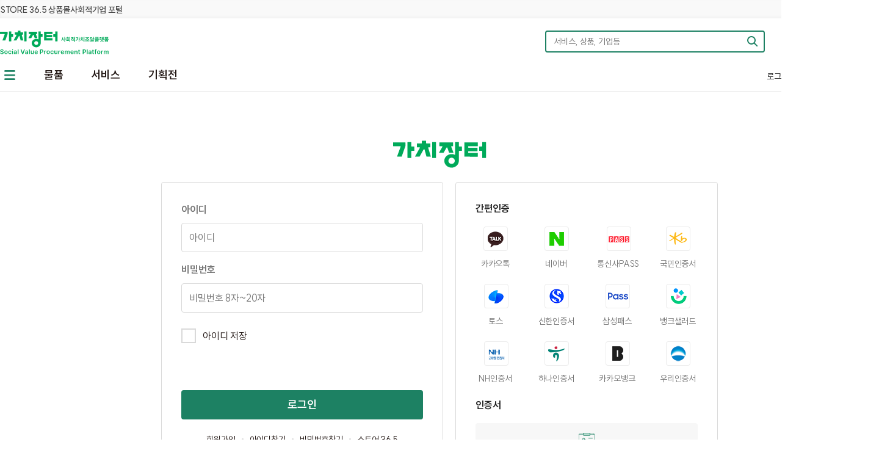

--- FILE ---
content_type: text/html;charset=utf-8
request_url: https://www.sepp.or.kr/users/login?target=/mypage/order
body_size: 109299
content:
<!doctype html>

<html lang="ko">
<head>
	<!-- Google Tag Manager -->
	<script>(function(w,d,s,l,i){w[l]=w[l]||[];w[l].push({'gtm.start':new Date().getTime(),event:'gtm.js'});var f=d.getElementsByTagName(s)[0],j=d.createElement(s),dl=l!='dataLayer'?'&l='+l:'';j.async=true;j.src='https://www.googletagmanager.com/gtm.js?id='+i+dl;f.parentNode.insertBefore(j,f);})(window,document,'script','dataLayer','GTM-TKX7CGFS');</script>
	<!-- End Google Tag Manager -->
	
	<meta charset="utf-8" />
	<title>로그인 | 차세대 판로플랫폼 가치장터·스토어(STORE) 36.5</title>
	<meta http-equiv="X-UA-Compatible" content="IE=edge"/>
	
	<script>
	window.dataLayer = window.dataLayer || [];
  	window.dataLayer.push({
	    event: "send_user_type",           	// GTM이 dataLayer 데이터를 잡을 수 있는 요소(트리거)로 활용
	    user_type: 'guest',   	// 실제 회원 유형 문자열로 치환(예: guest / regular_user / social_economy_enterprise / government / store)	    
	    site_type: ''    		// 현재 이용하고 있는 채널 유형으로 치환(예: B2G, B2C)
  });
</script>
<link rel="canonical" href="https://www.sepp.or.kr/indexLogin"/>
		<meta property="og:title" content="차세대 판로플랫폼 스토어(STORE) 36.5"/>
	<meta property="og:type" content="website"/>
	<meta property="og:url" content="https://www.sepp.or.kr/users/login"/>
	<meta property="og:site_name" content="차세대 판로플랫폼 스토어(STORE) 36.5"/>
	<meta property="og:image" content="/_images/dcg/common/logo_SNS_STORE.jpg"/>
	<meta property="og:image:url" content="/_images/dcg/common/logo_SNS_STORE.jpg"/>
	<meta property="og:image:type" content="image/jpeg"/>
	<meta property="og:image:width" content="300"/>
	<meta property="og:image:height" content="300"/>

	<link href="/images/b2gfavicon.png " rel="shortcut icon">
	<link rel="stylesheet" type="text/css" href="/_css/pc_type3/swiper.css"/>
	<link rel="stylesheet" type="text/css" href="/_script/jquery/jquery-ui.min.css"/>
	<link rel="stylesheet" type="text/css" href="/css/style.css"/>

	<script type="text/javascript" src="/_script/jquery/jquery-1.11.3.min.js"></script>
	<script type="text/javascript" src="/_script/jquery/swiper.min.js"></script>
	<script type="text/javascript" src="/_script/jquery/masonry.pkgd.min.js"></script>
	<script type="text/javascript" src="/_script/design-ui.js"></script>
	<script type="text/javascript" src="/_script/file.js"></script>
	<script src="https://spi.maps.daum.net/imap/map_js_init/postcode.v2.js"></script>
	<script type="text/javascript">
		$(document).ready(function(){
			$('.recent .recent_view').hide();
			$('.recent .recent_close').hide();
		});
	</script>

	<script type="text/javascript" src="/_script/jquery/jquery-ui.min.js"></script>
	<script type="text/javascript" src="/_script/common.js"></script>
	<script type="text/javascript" src="/_script/popup.js"></script>
	<script type="text/javascript" src="/_script/jquery/jquery.ui.datepicker-ko.js"></script>
	<script type="text/javascript" src="/_script/jquery/jquery.inputmask.bundle.min.js" charset="utf-8"></script>
	<script type="text/javascript" src="/_script/jquery/jquery.number.min.js" charset="utf-8"></script>
	<script type="text/javascript" src="/_script/jquery/jquery.form.js"></script>
	<script type="text/javascript" src="/_script/jquery/jquery.countdown.js"></script>
	<script type="text/javascript" src="/_script/jquery/swiper.js"></script>
	<script type="text/javascript" src="/_script/jquery/jquery.min.js"></script>
	<script type="text/javascript" src="/_script/jquery/jquery.sumoselect.js"></script>
	<script type="text/javascript" src="/_script/jquery/ui.js"></script>
	<script type="text/javascript" src="/_script/jquery/jquery.blockUI.js" charset="utf-8"></script>

	</head>

<body>
	<!-- Google Tag Manager (noscript) -->
	<noscript><iframe src="https://www.googletagmanager.com/ns.html?id=GTM-TKX7CGFS" height="0" width="0" style="display:none;visibility:hidden" title="구글태그"></iframe></noscript>
	<!-- End Google Tag Manager (noscript) -->
	
	<div id="skiptoContent">
		<a href="#dBody">본문 바로가기</a>
		<a href="#gnbMenu">주메뉴 바로가기</a>
	</div>

	<script>
const currentUrl = window.location.href;
const path = window.location.pathname;
const domainName = window.location.hostname;

if (/Android|webOS|iPhone|iPad|iPod|BlackBerry|IEMobile|Opera Mini/i.test(navigator.userAgent)) {
	if("B2G"=="B2C"){
// 	    location.href = "https://m.sepp.or.kr";
	    location.href = currentUrl.replace('www.','m.');
	}
}
</script>

<script type="text/javascript"  src="/_script/jquery/jquery.cycle2.min.js" ></script>
<!-- <script type="text/javascript"  src="/_script/dqSearch_header.js"></script> -->
<script type="text/javascript"  src="/_script/dqAutoCompleteCommon.js"></script>

<script>
/*  (function(i,s,o,g,r,a,m){i['GoogleAnalyticsObject']=r;i[r]=i[r]||function(){
  (i[r].q=i[r].q||[]).push(arguments)},i[r].l=1*new Date();a=s.createElement(o),
  m=s.getElementsByTagName(o)[0];a.async=1;a.src=g;m.parentNode.insertBefore(a,m)
  })(window,document,'script','https://www.google-analytics.com/analytics.js','ga');

  try{
	  ga('create', 'UA-97553744-1', 'auto');
	  ga('send', 'pageview');
  }catch(e){
  }*/
</script>

<script type="text/javascript">

	$(document).ready(function(){
		//와이즈넛-B2G 체크
		var B2Gchecker = "B2G";
		if (B2Gchecker === "B2G") {
			$('#popwordScrollList').hide();
		}
		else {
			$('#popwordScrollList').show();
		}

		// 와이즈넛 - 인기 검색어
		$.ajax({
			url: '/search/popword.do',
			type: 'GET',
			dataType: 'json',
			success: function (response) {
				const time = response.Data.MakeTime.slice(0, -3) + ' 기준';

				$('#popwordDate .date').text(time)
				$('#popwordDate2 .date').text(time)

				const dataList = response.Data.Query;

				$('#popwordList .item a').each(function (index) {
					const itemData = dataList[(index + 9) % 10];
					const rank = itemData.id;
					const content = itemData.content;

					$(this).find('span').text(rank); // 순위 숫자
					$(this).append(' ' + content); // 새로운 텍스트 추가
				});
				if (dataList.length > 0) {
					dataList.forEach(item => {

						let rankState = 'rank n';

						if (item.updown === 'C'){ rankState = 'rank same'; }
						else if (item.updown === 'D'){ rankState = 'rank down'; }
						else if (item.updown === 'U'){ rankState = 'rank up'; }

						const innerUl = '<li><a href="javascript:void(0);" onclick="popSearch(\'' + item.content + '\')"><span>' + item.id + '</span>' + item.content + '<i class="' + rankState + '">N</i></a></li>';

						if (item.id <= 10) {
							$('#hotList01 ul').append(innerUl);
							$('#popword ul').append(innerUl);
						}
					});
				}
			},
			error: function (xhr, status, error) {
			}
		});

		//와이즈넛 - 자동완성
		let timer = null;

		$('#topSearchBox input').on('input', function () {
			const value = $(this).val().trim();
			if (value === "") {
				$('#autoWord').hide();
				$('#autoWord ul').empty();
				if (B2Gchecker === "B2G") {
					$('#hotSearch').show();
				}
				else {
					$('#schHistory').show();
				}
			}
			const isKorean = /^[가-힣]+$/.test(value);
			const isEnglishOneChar = /^[a-zA-Z]{1}$/.test(value);

			if (!(isKorean || isEnglishOneChar)) {
				clearTimeout(timer); // 조건 불충족 시 타이머 제거
				return;
			}

			// 기존 타이머 초기화
			clearTimeout(timer);

			// 대기 후 Ajax 호출
			timer = setTimeout(() => {
				$('#autoWord ul').empty();
				$.ajax({
					url: '/search/ark.do',
					method: 'GET',
					data: { query : value },
					success: function (response) {
						const fw = response.result[0].items;
						const bw = response.result[1].items;

						$('#autoWord').show();
						if (fw.length > 0) {
							fw.forEach(item => {
								const autoWord = '<li><a href="javascript:void(0);" onclick="popSearch(\'' + item.keyword + '\')">' + item.hkeyword.replace('font-size:13px', 'font-size:16px') + '</a></li>';
								$('#autoWord ul').append(autoWord)
							});
						}
						if (bw.length > 0) {
							bw.forEach(item => {
								const autoWord = '<li><a href="javascript:void(0);" onclick="popSearch(\'' + item.keyword + '\')">' + item.hkeyword.replace('font-size:13px', 'font-size:16px') + '</a></li>';
								$('#autoWord ul').append(autoWord)
							});
						}
					},
					error: function (xhr, status, error) {
					}
				});
				$('#hotSearch').hide();
				$('#schHistory').hide();
			}, 100);
		});

//		checkURL();
		
		
		//앞으로/뒤로가기 시 헤더 장바구니 수량 갱신
		window.addEventListener('pageshow', function(event){
			if(event.persisted) {
				var options = {
						url : "/goods/getCartCnt;jsessionid=F249DDB6A1DB67394527D32DB638F7EA.web2",
						done : function(data){
							//헤더의 장바구니 수 셋팅
							$('#h_cartCnt').text(data.cartCnt);
						}
				};
				ajax.call(options);
			}
		});
	});

	// 와이즈넛 - 화면 클릭 동작
	$(document).on('click', function (e) {
		var B2Gchecker = "B2G";

		// 와이즈넛 - 최근검색어 랜더링
		renderSearchHistory();

		// 와이즈넛 - 자동완성 창 컨트롤
		if (!$(e.target).closest('#autoWord').length && !$(e.target).closest('#topSearchBox').length) {
			$('#autoWord').hide();
		}
		else {
			if ($('#autoWord ul li').first().text().trim() !== '') {
				$('#autoWord').show();
			}
			else{
				if (B2Gchecker === "B2G") {
					$('#hotSearch').show();
				}
				else {
					$('#schHistory').show();
				}
			}
		}
	    if ($(e.target).closest('#hideHistoryList').length) {
	        $('#schHistory').hide();
	    }
	});

	//와이즈넛 - 연관/인기/자동완성 키워드 클릭하여 검색
	function popSearch(query){
		$("#topSearch").val(query);
		searchHeader();
	}

	//와이즈넛 - 최근검색어 랜더링
	function renderSearchHistory() {
	    const history = JSON.parse(localStorage.getItem('searchHistoryList')) || [];
	    const $list = $('#searchHistoryList');
	    $list.empty();

	    if (history.length === 0) {
	        $list.append('<li><a href="javascript:void(0);">최근 검색어 없음</a></li>');
	    } else {
	        $.each(history, function (i, word) {
	            $list.append('<li><a href="javascript:void(0);" onclick="popSearch(\'' + word + '\')">' + word + '</a></li>');
	        });
	    }
	    //B2G최근검색어 랜더링 - 필요하실 경우 주석 해제
//	    const $b2glist = $('#B2Ghistory');
//	    $b2glist.empty();
//	    if (history.length === 0) {
//	        $b2glist.append('<li><a href="#">최근 검색어 없음</a></li>');
//	    } else {
//	        $.each(history, function (i, word) {
//	            $b2glist.append('<li><a href="#" onclick="popSearch(\'' + word + '\')"><span>' + (i + 1) + '</span>' + word + '</a></li>');
//	        });
//	    }
	}

	// 와이즈넛 - 최근검색어목록 제거
	function removeHistory() {
		localStorage.removeItem('searchHistoryList');
		renderSearchHistory();
	}

	function setCookie( name, value, expirehours ) {
		var todayDate = new Date();
		todayDate.setHours( todayDate.getHours() + expirehours );
		document.cookie = name + "=" + escape( value ) + "; path=/; expires=" + todayDate.toGMTString() + ";"
	}

	// 하루동안 열지않기
	function todaycloseWin(pNo) {
		setCookie("#mainPopup"+pNo, "done" , 24 );
	}

	$(function() {
		// 검색조건 Enter Key 이벤트
		$("#topSearch").keypress(function() {
			if ( window.event.keyCode == 13 ) {
				searchHeader();
			}
		});

		$('.category_wrap').on('show', function(e, param1) {

			if (param1 == "cate") {
				$('.right_btn_wrap').hide();

				/*
				var options = {
					url : "/brand/listStyleBrand",
					done : function(data) {
						var html = "";
						for (var i=0; i<data.brandStyleList.length; i++) {
							var brand = data.brandStyleList[i];
							html += '<li><a href="/brand/indexBrandDetail?bndNo=' + brand.bndNo + '">' + brand.bndNm + '</a></li>';
						}
						$('.dep_box.style ul').html(html);
					}
				};

				ajax.call(options);
				*/
			}

		});

		$('.category_wrap').on('hide', function(e, param1) {
			if (param1 == "cate")
				$('.right_btn_wrap').show();
		});
	});

	// 검색
	function searchHeader(){
		var searchWord = $("#topSearch").val();
 		const forbiddenPattern =/[!@#$%\^&\*\(\)<>{}\[\];:"'\-+=]/;

 		if(forbiddenPattern.test(searchWord)){
 			alert("검색어에 특수문자는 사용할 수 없습니다.");
 			return false;
 		}


		// 와이즈넛 - 최근검색어 저장
		var history = JSON.parse(localStorage.getItem('searchHistoryList')) || [];
	    history = history.filter(k => k !== searchWord);
	    history.unshift(searchWord);

	    // 와이즈넛 - 최대 10개까지만 유지
	    if (history.length > 10) {
	        history = history.slice(0, 10);
	    }
	    localStorage.setItem('searchHistoryList', JSON.stringify(history));

		if(searchWord == ""){
			alert("검색어를 입력하여 주십시오.");
			return;
		}
		jQuery("<form action=\"/search/indexSearch\" method=\"post\"><input type=\"hidden\" name=\"srchWord\" value=\""+searchWord+"\" /></form>").appendTo('body').submit();
	}

	// 메뉴 활성화
	// 2025-02-28: .top_area .nav 미존재로 비활성화 처리
	/*function checkURL() {
		var menu = $('.top_area .nav').children("li");

		for (var i=0; i<menu.length; i++) {
			var url = $(menu[i]).find("a").attr("href");
			if (url == location.pathname)
				$(menu[i]).addClass("active");
		}
	}*/

	// 관심상품 추가 - 상품상세제외
	function insertWish(obj, goodsId){

		var options = {
			url : "/goods/insertWish;jsessionid=F249DDB6A1DB67394527D32DB638F7EA.web2",
			data : {goodsId : goodsId},
			done : function(data){

				if(data.actGubun =='add'){
					$(obj).addClass("click");

					if (confirm("관심상품에 담겼습니다.\n확인하시겠습니까?"))
						location.href = "/mypage/interest/indexWishList";
				}else if(data.actGubun =='remove'){
					$(obj).removeClass("click");
					alert("관심상품에서 삭제되었습니다.");
				}else{
					alert('관심상품 등록 또는 삭제에 실패하였습니다.');
				}
			}
		};
		ajax.call(options);
	}

	function insertWishS(obj, goodsId, query) {
		var options = {
			url : "/goods/insertWish",
			data : {goodsId : goodsId, search : "Y", returnUrl : document.URL+"?searchQuery="+query },
			done : function(data) {
				$(obj).addClass("click");
			}
		};
		ajax.call(options);
	}


	function goCategory(dispClsfNo, goodsTpCd) {
		//location.href = "/category/indexCategory?dispClsfNo=" + dispClsfNo;
		location.href = "/goods/prdctLst?dispClsfNo=" + dispClsfNo +"&goodsTpCd="+goodsTpCd;
	}

	function getEncryptedLoginId(loginId){

		if(confirm("판매자 로그인을 진행 하시겠습니까?")){
			var options = {
				url : "/getEncryptedLoginId;jsessionid=F249DDB6A1DB67394527D32DB638F7EA.web2",
				type: "POST",
				contentType: "application/json",
				data : JSON.stringify({ loginId: loginId }),
				done : function(data){
					var encryptedLoginId = data.encryptedLoginId;
					var redirectBaseUrl = data.redirectBaseUrl;

					location.href = redirectBaseUrl + "/login/adminLogin.do?loginId=" + encodeURIComponent(encryptedLoginId);

					//location.href = "http://localhost:8080/login/adminLogin.do?loginId=" + encodeURIComponent(encryptedLoginId);
				}
			};

			ajax.call(options);
		}

	}

	$(function () {
		// 검색 메뉴
		$(".searchMenuContent").hide();
		$(".searchMenuContent:first").show();

		$("ul.searchMenu li").click(function () {
			$("ul.searchMenu li").removeClass("active");
			$(this).addClass("active");
			$(".searchMenuContent").hide()
			var activeTab = $(this).attr("rel");
			$("#" + activeTab).fadeIn()
		});

		//검색 : 카테고리
		$(".categorySub").hide();
		$(".categorySub:first").show();

		$("ul.searchCate li").click(function () {
			$("ul.searchCate li").removeClass("active");
			$(this).addClass("active");
			$(".categorySub").hide()
			var activeTab = $(this).attr("rel");
			$("#" + activeTab).fadeIn()
		});

		//검색 : 브랜드
		$(".brandSub").hide();
		$(".brandSub:first").show();

		$("ul.searchBrand li").click(function () {
			$("ul.searchBrand li").removeClass("active");
			$(this).addClass("active");
			$(".brandSub").hide()
			var activeTab = $(this).attr("rel");
			$("#" + activeTab).fadeIn()
		});

		//검색어 : 최근/인기검색어
		$(".searchKindSub").hide();
		$(".searchKindSub:first").show();

		$("ul.searchKind li").click(function () {
			$("ul.searchKind li").removeClass("active");
			$(this).addClass("active");
			$(".searchKindSub").hide()
			var activeTab = $(this).attr("rel");
			$("#" + activeTab).fadeIn()
		});
	});

	function siteChange(url){
		if("0" == 0){
			//비로그인 상태에서 사이트 이동하면 장바구니 삭제
			var options = {
					url : "/cart/cleanCart",
					data : { ssnId : "noSession" },
					done : function(data) {
						location.href = url;
					},
					fail: function(error) {
						location.href = url;
					}
				};
				ajax.call(options);
		} else {
			if(url=="/store365"){
				if(confirm("STORE 36.5 상품몰로 이동시 로그아웃 처리됩니다. 이동하시겠습니까?")){
					location.href=url;
				}
			} else {
				if(confirm("가치장터로 이동시 로그아웃 처리됩니다. 이동하시겠습니까?")){
					location.href=url;
				}
			}
		}
	}

	//우선구매실적 메뉴 이동
	function menuMoveSclentPrchsPrfmnc() {
		location.href = "/board/priorPurchs/boardLst";
	}

	// 주요 서비스 화면 이동
	function moveScrnHd(type){
		if(type == 'A'){
			if ('0' == 0 ) {
				if(confirm("기업정보조회는 로그인 후에만 이용 가능합니다.\n로그인 페이지로 이동하시겠습니까?")){
					location.href = "/oneStopInfo/frtoaPrchsInfo";
				}
			}else{
				location.href = "/oneStopInfo/frtoaPrchsInfo";
			}
		}else if(type == 'B'){
			if ('0' == 0 ) {
				if(confirm("1인 수의계약 적격 확인은 로그인 후에만 이용 가능합니다.\n로그인 페이지로 이동하시겠습니까?")){
					location.href = "/oneStopInfo/prchsCtrtTrgt";
				}
			}else{
				location.href = "/oneStopInfo/prchsCtrtTrgt";
			}
		}else if(type == 'C'){
			if ('0' == 0 ) {
				if(confirm("공급요청은 로그인 후에만 이용 가능합니다.\n로그인 페이지로 이동하시겠습니까?")){
					location.href = "/estimate/splyDmnd/hopeGdsLst";
				}
			}else{
				location.href = "/estimate/splyDmnd/hopeGdsLst";
			}
		}else if(type == 'D'){
			if ('0' == 0 ) {
				if(confirm("견적요청은 로그인 후에만 이용 가능합니다.\n로그인 페이지로 이동하시겠습니까?")){
					location.href="/estimate/estmDmnd/estmDmndLst";
				}
			}else{
				location.href="/estimate/estmDmnd/estmDmndLst";
			}
		}else if(type == 'E'){
			if ('0' == 0 ) {
				if(confirm("가격협상(수의시담)은 로그인 후에만 이용 가능합니다.\n로그인 페이지로 이동하시겠습니까?")){
					location.href = "/negotiation/prc/prcNegttLst";
				}
			}else{
				location.href = "/negotiation/prc/prcNegttLst";
			}
		}else if(type == 'F'){
			if ('0' == 0 ) {
				if(confirm("계약하기는 계약담당자로 로그인 후에만 이용 가능합니다.\n로그인 페이지로 이동하시겠습니까?")){
					location.href = "/contract/ctrt/ctrtLst";
				}
			}else{
				location.href = "/contract/ctrt/ctrtLst";
			}
		/*}else if(type == 'G'){
			if ('0' == 0 ) {
				if(confirm("계약목록현황은 로그인 후에만 이용 가능합니다.\n로그인 페이지로 이동하시겠습니까?")){
					location.href = "/contract/ctrt/ctrtLst";
				}
			}else{
				location.href = "/contract/ctrt/ctrtLst";
			}*/
		}else if(type == 'H'){
 			if ('0' == 0 ) {
 				if(confirm("기관구매내역은 로그인 후에만 이용 가능합니다.\n로그인 페이지로 이동하시겠습니까?")){
 					location.href = "/oneStopInfo/instPrchsDsctn";
 				}
 			}else{
 				location.href = "/oneStopInfo/instPrchsDsctn";
 			}
		}else if(type == 'I'){
			if ('0' == 0 ) {
				if(confirm("정보통계는 로그인 후에만 이용 가능합니다.\n로그인 페이지로 이동하시겠습니까?")){
					location.href = "/statistics/frtoaPrchsStats";
				}
			}else{
				location.href = "/statistics/frtoaPrchsStats";
			}
		}
		return;
	}

</script>
<header>
	<div class="flinks">
      <ul>
        <li><a href="javascript:siteChange('/store365');">STORE 36.5 상품몰</a></li>
        	<li><a href="https://www.seis.or.kr" target="_blank">사회적기업 포털</a></li>
      </ul>
    </div>
	<div class="header">
		<div class="logo b2g"><a href="/main">가치장터</a></div>
        	<aside>
			<div class="searchForm_box" id="topSearchBox">
				<input id="topSearch" type="text" title="검색하고 싶은 상품 또는 기업 입력" placeholder="서비스, 상품, 기업등" />
				<button class="btn_search" type="button" onclick="searchHeader()" title="상품,서비스 통합검색" aria-label="상품,서비스 통합검색">검색</button>
				<!-- B2G에서 인기검색어 위에 위치하게 하기 위함 -->
				<!-- <div class="auto_word" id="autoWord" style="display:none; z-index:666;"> -->
				<div class="recent_word" id="autoWord" style="display: none">
					<ul> </ul>
				</div>
				<!--최근검색어-->
				<div class="recent_word"  id="schHistory" style="display: none">
					<dl>
            			<dt>최근검색어</dt>
						<!-- 리스트 동적 생성 -->
						<ul id="searchHistoryList"> </ul>
						<dd class="schFoot"><a href="javascript:void(0);" id="hideHistoryList">창닫기</a><button type="button" class="recentDel" onclick="removeHistory();"><span>전체삭제</span></button></dd>
					</dl>
				</div>
          		<!--//최근검색어 End-->

				</div><!-- //searchForm_box -->
			<div class="hotSearch_box" id="popwordScrollList">
				<button class="btn_triger" type="button" title="실시간 인기 검색어-새창">열기</button>
				<div class="hotItem" title="실시간 인기 검색어">
					<div class="sliderJs">
						<div class="itemg" id="popwordList">
						<!-- 틀을 만들어 놓아야 정상동작 하여 제거 하지 않음!! -->
							<div class="item"><a href="javascript:void(0);"><span></span></a></div>
							<div class="item"><a href="javascript:void(0);"><span></span></a></div>
							<div class="item"><a href="javascript:void(0);"><span></span></a></div>
							<div class="item"><a href="javascript:void(0);"><span></span></a></div>
							<div class="item"><a href="javascript:void(0);"><span></span></a></div>
							<div class="item"><a href="javascript:void(0);"><span></span></a></div>
							<div class="item"><a href="javascript:void(0);"><span></span></a></div>
							<div class="item"><a href="javascript:void(0);"><span></span></a></div>
							<div class="item"><a href="javascript:void(0);"><span></span></a></div>
							<div class="item"><a href="javascript:void(0);"><span></span></a></div>
						</div>
					</div>
				</div>
				<div class="pop_hotSearch" style="display:none">
					<button class="btn_close" type="button">닫기</button>
					<p class="tit" id="popwordDate">인기 검색어 <span class="date">2024.11.12 14:10 기준</span></p>
					<div class="list open" id="hotList01">
						<!-- 리스트 동적 생성 -->
						<ul> </ul>
					</div>
					<!-- 인기검색어는 10개만 표출 -->
					<!-- <div class="list" id="hotList02">
						<ul></ul>
					</div>  -->
				</div>
			</div><!-- //hotSearch_box -->

			<div class="totalSch" id="hotSearch">
				<div class="schWrap">
					<button class="close" type="button" onclick="$('#hotSearch').hide()" style="background: none;">닫기</button>
					<div class="keyContent">
						<div class="list" id="popword">
							<p class="tit" id="popwordDate2">인기 검색어 <span class="date">2024.11.12  14:10기준</span></p>
							<!-- 리스트 동적 생성 -->
							<ul> </ul>
						</div>
						<div class="list">
							<p class="tit">주요 서비스</p>
							<ul>
								<!-- 좌측같은 녹색칸 없애기위한 틀 -->
								<li><a href="javascript:void(0);" onclick="moveScrnHd('A');"><span style="color:var(--primary-green-90);background-color:var(--neutral-white-100);font-weight:700;width:6.84px;margin-left:10px;">▪</span>기업정보조회 </a></li>
								<li><a href="javascript:void(0);" onclick="moveScrnHd('B');"><span style="color:var(--primary-green-90);background-color:var(--neutral-white-100);font-weight:700;width:6.84px;margin-left:10px;">▪</span>1인 수의계약 적격 확인 </a></li>
								<li><a href="javascript:void(0);" onclick="moveScrnHd('C');"><span style="color:var(--primary-green-90);background-color:var(--neutral-white-100);font-weight:700;width:6.84px;margin-left:10px;">▪</span>공급요청 </a></li>
								<li><a href="javascript:void(0);" onclick="moveScrnHd('D');"><span>▪</span>견적요청 </a></li>
								<li><a href="javascript:void(0);" onclick="moveScrnHd('E');"><span>▪</span>가격협상(수의시담) </a></li>
								<li><a href="javascript:void(0);" onclick="moveScrnHd('F');"><span>▪</span>계약하기 </a></li>
								<li><a href="javascript:void(0);" onclick="moveScrnHd('H');"><span>▪</span>기관구매내역 </a></li>
								<li><a href="javascript:void(0);" onclick="moveScrnHd('I');"><span>▪</span>정보통계 </a></li>
							</ul>
						</div>
						<!-- B2G최근검색어 필요하신경우 주석제거 -->
						<!--<div class="list">
							<p class="tit">최근검색어  <span class="date" style="color:red;"><button type="button" onclick="removeHistory();">최근 검색어 기록 전체삭제</button></span> </p>
							<ul id="B2Ghistory"> </ul>
						</div>-->
					</div>
				</div>
			</div><!-- //totalSch_box -->

			<div class="fnc_menu">
				<a href="/mypage/indexMyPage" class="btn_my">마이페이지</a>
				<!-- <a href="#" class="btn_div">배송</a> -->
				<a href="/cart/indexCart" class="btn_cart"><i id="h_cartCnt">0</i>장바구니</a>
				<a href="javascript:void(0);" class="btn_menub" onclick="$('#allmenu').show()">전체메뉴</a>

					  <!-- 전체메뉴-->
			          <div class="allmenu" id="allmenu">
			            <div class="menuWrap">
			              <button class="close" type="button" onclick="$('#allmenu').hide()">닫기</button>
			              <div class="menu_body">
			                <div class="menu_1">
			                  <h2>가치장터</h2>
			                  <ul>
			                    <li><a href="/goods/prdctLst?goodsTpCd=P">물품</a></li>
								<li><a href="/goods/prdctLst?goodsTpCd=S">서비스</a></li>
								<li><a href="/event/exhibLst">기획전</a></li>
			                  </ul>
			                </div>
			                <div class="menu_2">
			                  <h2>마이페이지</h2>
			                  <ul>
			                    <li>공급요청
			                      <ul>
			                        <li><a href="/estimate/splyDmnd/hopeGdsLst">공급요청</a></li>
			                      </ul>
			                    </li>
			                    <li>견적/가격협상/계약
			                      <ul>
			                        <li><a href="/estimate/estmDmnd/estmDmndLst">견적요청</a></li>
			                        <li><a href="/negotiation/prc/prcNegttLst">가격협상(수의시담)</a></li>
			                        <li><a href="/contract/ctrtTrgt/ctrtTrgtLst">계약대상관리</a></li>
			                        <li><a href="/contract/ctrt/ctrtLst">계약목록현황</a></li>
			                      </ul>
			                    </li>
			                    <li>주문/배송
			                      <ul>
			                        <li><a href="/mypage/order/ordrDlvrLst">주문/배송조회</a></li>
			                        <li><a href="/mypage/igi/igiDmndList">검수요청</a></li>
			                        <li><a href="/mypage/claim/ordrClmLst">취소∙교환∙반품</a></li>
			                      </ul>
			                    </li>
			                    <li>혜택관리
			                      <ul>
			                        <li><a href="/mypage/coup/usePsbltyCoup">쿠폰</a></li>
			                        <li><a href="/mypage/point/pointSvgLst">포인트</a></li>
			                      </ul>
			                    </li>
			                    <li>관심목록
			                      <ul>
			                        <li><a href="/mypage/keepPrdct/keepPrdctList">관심 상품∙기업∙전시</a></li>
			                        <li><a href="/mypage/ltlyPrdct/ltlyPrdctList">최근본상품</a></li>
			                      </ul>
			                    </li>
			                    <li>납품이행평가(후기)
			                      <ul>
			                        <li><a href="/mypage/review/dlvgdsTrsfEvl">납품이행평가 목록</a></li>
			                      </ul>
			                    </li>
			                    <li>상품문의
			                      <ul>
			                        <li><a href="/mypage/inquiry/prdctQna">상품 Q&amp;A</a></li>
			                        <li><a href="/mypage/inquiry/inqur">1:1 문의</a></li>
			                      </ul>
			                    </li>
			                    <li>회원정보
			                      <ul>
			                        <li><a href="/mypage/join/mbrInfoMdfcnCert">회원정보수정</a></li>
			                        <li><a href="/mypage/join/dlvrAddrMng">배송지관리</a></li>
			                        <li><a href="/mypage/join/mbrWhdwlCert">회원탈퇴</a></li>
			                        <li><a href="/mypage/join/mbrAuthrtChgAplyLst">회원유형 변경 신청</a></li>
			                      </ul>
			                    </li>
			                    </ul>
			                </div>

			                <div class="menu_3">
			                  <h2>이용가이드</h2>
			                  <ul>
			                    <li><a href="/main/useGuide01">정책제도 안내</a></li>
			                    <li><a href="/main/useGuide02">가치장터소개</a></li>
			                    <li><a href="/main/useGuide03">회원가입 및 권한 안내</a></li>
			                    <li><a href="/main/useGuide04">시스템 이용 가이드</a></li>
			                    <li><a href="/main/useGuide05">진흥원 추천 적격심사</a></li>
			                    <li><a href="/board/PDS/boardLst">자료실</a></li>
			                  </ul>
			                </div>
			              </div>
			            </div>
			          </div>
			          <!-- 전체메뉴 End-->
				</div>
		</aside>
		<div class="gnbMenu" id="gnbMenu">
			<div class="category_box">
				<button class="btn_menu" type="button">메뉴</button>
				<div class="category">
					<button class="btn_close" type="button">닫기</button>
					<p class="tit">카테고리</p>
					<div class="menu_box">
						<ul class="menu">
							<li class="dep1"><a href="javascript:void(0);" onclick="javascript:goCategory('1001','P');">
									<i class="ic1"></i>공정무역상품</a>
										<div class="dep2">
												<ul>
													<li><a href="javascript:void(0);" onclick="javascript:goCategory('1015','P');">식품</a>
															<div class="dep3">
																	<ul>
																		<li><a href="javascript:void(0);" onclick="javascript:goCategory('1018','P');">식품</a></li>
																		</ul>
																</div>
															</li>
													<li><a href="javascript:void(0);" onclick="javascript:goCategory('1016','P');">패션/잡화</a>
															<div class="dep3">
																	<ul>
																		<li><a href="javascript:void(0);" onclick="javascript:goCategory('1019','P');">패션/잡화</a></li>
																		</ul>
																</div>
															</li>
													<li><a href="javascript:void(0);" onclick="javascript:goCategory('1017','P');">생활/기타</a>
															<div class="dep3">
																	<ul>
																		<li><a href="javascript:void(0);" onclick="javascript:goCategory('1020','P');">생활/건강</a></li>
																		<li><a href="javascript:void(0);" onclick="javascript:goCategory('1021','P');">가구/인테리어</a></li>
																		<li><a href="javascript:void(0);" onclick="javascript:goCategory('1022','P');">기타 공정무역상품</a></li>
																		</ul>
																</div>
															</li>
													</ul>
											</div>
										</li>
								<li class="dep1"><a href="javascript:void(0);" onclick="javascript:goCategory('1002','P');">
									<i class="ic17"></i>샘플구매</a>
										</li>
								<li class="dep1"><a href="javascript:void(0);" onclick="javascript:goCategory('1003','P');">
									<i class="ic2"></i>패션/잡화</a>
										<div class="dep2">
												<ul>
													<li><a href="javascript:void(0);" onclick="javascript:goCategory('1023','P');">의류/언더웨어</a>
															<div class="dep3">
																	<ul>
																		<li><a href="javascript:void(0);" onclick="javascript:goCategory('1025','P');">여성의류</a></li>
																		<li><a href="javascript:void(0);" onclick="javascript:goCategory('1026','P');">남성의류</a></li>
																		<li><a href="javascript:void(0);" onclick="javascript:goCategory('1027','P');">남녀 공용 의류</a></li>
																		<li><a href="javascript:void(0);" onclick="javascript:goCategory('1028','P');">언더웨어</a></li>
																		<li><a href="javascript:void(0);" onclick="javascript:goCategory('1029','P');">단체복</a></li>
																		</ul>
																</div>
															</li>
													<li><a href="javascript:void(0);" onclick="javascript:goCategory('1024','P');">잡화</a>
															<div class="dep3">
																	<ul>
																		<li><a href="javascript:void(0);" onclick="javascript:goCategory('1030','P');">신발</a></li>
																		<li><a href="javascript:void(0);" onclick="javascript:goCategory('1031','P');">지갑</a></li>
																		<li><a href="javascript:void(0);" onclick="javascript:goCategory('1032','P');">가방/잡화</a></li>
																		<li><a href="javascript:void(0);" onclick="javascript:goCategory('1033','P');">양말</a></li>
																		<li><a href="javascript:void(0);" onclick="javascript:goCategory('1034','P');">주얼리/시계</a></li>
																		<li><a href="javascript:void(0);" onclick="javascript:goCategory('1035','P');">액세서리</a></li>
																		<li><a href="javascript:void(0);" onclick="javascript:goCategory('1036','P');">패션소품</a></li>
																		</ul>
																</div>
															</li>
													</ul>
											</div>
										</li>
								<li class="dep1"><a href="javascript:void(0);" onclick="javascript:goCategory('1004','P');">
									<i class="ic3"></i>식품</a>
										<div class="dep2">
												<ul>
													<li><a href="javascript:void(0);" onclick="javascript:goCategory('1037','P');">신선식품</a>
															<div class="dep3">
																	<ul>
																		<li><a href="javascript:void(0);" onclick="javascript:goCategory('1043','P');">과일</a></li>
																		<li><a href="javascript:void(0);" onclick="javascript:goCategory('1044','P');">채소</a></li>
																		<li><a href="javascript:void(0);" onclick="javascript:goCategory('1045','P');">곡물</a></li>
																		<li><a href="javascript:void(0);" onclick="javascript:goCategory('1046','P');">건과/견과</a></li>
																		<li><a href="javascript:void(0);" onclick="javascript:goCategory('1047','P');">축산</a></li>
																		<li><a href="javascript:void(0);" onclick="javascript:goCategory('1048','P');">수산</a></li>
																		<li><a href="javascript:void(0);" onclick="javascript:goCategory('1049','P');">김치</a></li>
																		<li><a href="javascript:void(0);" onclick="javascript:goCategory('1050','P');">반찬/젓갈</a></li>
																		<li><a href="javascript:void(0);" onclick="javascript:goCategory('1051','P');">밀키트/쿠킹박스</a></li>
																		</ul>
																</div>
															</li>
													<li><a href="javascript:void(0);" onclick="javascript:goCategory('1038','P');">가공식품</a>
															<div class="dep3">
																	<ul>
																		<li><a href="javascript:void(0);" onclick="javascript:goCategory('1052','P');">축산가공식품</a></li>
																		<li><a href="javascript:void(0);" onclick="javascript:goCategory('1053','P');">즉석밥/라면/면류</a></li>
																		<li><a href="javascript:void(0);" onclick="javascript:goCategory('1054','P');">통조림/캔</a></li>
																		<li><a href="javascript:void(0);" onclick="javascript:goCategory('1055','P');">빵/케이크</a></li>
																		<li><a href="javascript:void(0);" onclick="javascript:goCategory('1056','P');">떡</a></li>
																		<li><a href="javascript:void(0);" onclick="javascript:goCategory('1057','P');">한과/전통과자</a></li>
																		<li><a href="javascript:void(0);" onclick="javascript:goCategory('1058','P');">과자/간식/빙과류</a></li>
																		<li><a href="javascript:void(0);" onclick="javascript:goCategory('1059','P');">치즈/버터/크림</a></li>
																		<li><a href="javascript:void(0);" onclick="javascript:goCategory('1060','P');">잼/시럽</a></li>
																		<li><a href="javascript:void(0);" onclick="javascript:goCategory('1061','P');">식용유/오일</a></li>
																		<li><a href="javascript:void(0);" onclick="javascript:goCategory('1062','P');">장류</a></li>
																		<li><a href="javascript:void(0);" onclick="javascript:goCategory('1063','P');">조미료/양념</a></li>
																		<li><a href="javascript:void(0);" onclick="javascript:goCategory('1064','P');">소스/드레싱</a></li>
																		<li><a href="javascript:void(0);" onclick="javascript:goCategory('1065','P');">가루/분말류</a></li>
																		<li><a href="javascript:void(0);" onclick="javascript:goCategory('1066','P');">냉동/간편조리식품</a></li>
																		<li><a href="javascript:void(0);" onclick="javascript:goCategory('1067','P');">수산가공식품</a></li>
																		<li><a href="javascript:void(0);" onclick="javascript:goCategory('1068','P');">도시락</a></li>
																		</ul>
																</div>
															</li>
													<li><a href="javascript:void(0);" onclick="javascript:goCategory('1039','P');">커피/음료</a>
															<div class="dep3">
																	<ul>
																		<li><a href="javascript:void(0);" onclick="javascript:goCategory('1069','P');">생수</a></li>
																		<li><a href="javascript:void(0);" onclick="javascript:goCategory('1070','P');">탄산/청량</a></li>
																		<li><a href="javascript:void(0);" onclick="javascript:goCategory('1071','P');">기능성음료</a></li>
																		<li><a href="javascript:void(0);" onclick="javascript:goCategory('1072','P');">주스/과즙음료</a></li>
																		<li><a href="javascript:void(0);" onclick="javascript:goCategory('1073','P');">커피</a></li>
																		<li><a href="javascript:void(0);" onclick="javascript:goCategory('1074','P');">차음료/전통음료</a></li>
																		<li><a href="javascript:void(0);" onclick="javascript:goCategory('1075','P');">차류</a></li>
																		<li><a href="javascript:void(0);" onclick="javascript:goCategory('1076','P');">우유/두유</a></li>
																		</ul>
																</div>
															</li>
													<li><a href="javascript:void(0);" onclick="javascript:goCategory('1040','P');">전통주</a>
															<div class="dep3">
																	<ul>
																		<li><a href="javascript:void(0);" onclick="javascript:goCategory('1077','P');">전통주</a></li>
																		</ul>
																</div>
															</li>
													<li><a href="javascript:void(0);" onclick="javascript:goCategory('1041','P');">건강식품</a>
															<div class="dep3">
																	<ul>
																		<li><a href="javascript:void(0);" onclick="javascript:goCategory('1078','P');">홍삼/인삼</a></li>
																		<li><a href="javascript:void(0);" onclick="javascript:goCategory('1079','P');">한방재료</a></li>
																		<li><a href="javascript:void(0);" onclick="javascript:goCategory('1080','P');">영양제</a></li>
																		<li><a href="javascript:void(0);" onclick="javascript:goCategory('1081','P');">건강즙</a></li>
																		<li><a href="javascript:void(0);" onclick="javascript:goCategory('1082','P');">꿀</a></li>
																		<li><a href="javascript:void(0);" onclick="javascript:goCategory('1083','P');">건강환/건강분말</a></li>
																		<li><a href="javascript:void(0);" onclick="javascript:goCategory('1084','P');">다이어트식품</a></li>
																		</ul>
																</div>
															</li>
													<li><a href="javascript:void(0);" onclick="javascript:goCategory('1042','P');">비건식품</a>
															<div class="dep3">
																	<ul>
																		<li><a href="javascript:void(0);" onclick="javascript:goCategory('1085','P');">가공식품</a></li>
																		<li><a href="javascript:void(0);" onclick="javascript:goCategory('1086','P');">과자/베이커리</a></li>
																		<li><a href="javascript:void(0);" onclick="javascript:goCategory('1087','P');">베지미트/대체육</a></li>
																		</ul>
																</div>
															</li>
													</ul>
											</div>
										</li>
								<li class="dep1"><a href="javascript:void(0);" onclick="javascript:goCategory('1005','P');">
									<i class="ic4"></i>출산/육아</a>
										<div class="dep2">
												<ul>
													<li><a href="javascript:void(0);" onclick="javascript:goCategory('1088','P');">육아</a>
															<div class="dep3">
																	<ul>
																		<li><a href="javascript:void(0);" onclick="javascript:goCategory('1092','P');">유모차/카시트/외출용품</a></li>
																		<li><a href="javascript:void(0);" onclick="javascript:goCategory('1093','P');">유아용가구/매트</a></li>
																		<li><a href="javascript:void(0);" onclick="javascript:goCategory('1094','P');">유아안전/발육용품</a></li>
																		<li><a href="javascript:void(0);" onclick="javascript:goCategory('1095','P');">수유/이유식용품</a></li>
																		<li><a href="javascript:void(0);" onclick="javascript:goCategory('1096','P');">유아위생용품</a></li>
																		<li><a href="javascript:void(0);" onclick="javascript:goCategory('1097','P');">유아목욕/세탁용품</a></li>
																		<li><a href="javascript:void(0);" onclick="javascript:goCategory('1098','P');">유아스킨/바디케어</a></li>
																		<li><a href="javascript:void(0);" onclick="javascript:goCategory('1099','P');">임부복/임산부용품</a></li>
																		<li><a href="javascript:void(0);" onclick="javascript:goCategory('1100','P');">출산/돌기념품</a></li>
																		<li><a href="javascript:void(0);" onclick="javascript:goCategory('1101','P');">기저귀</a></li>
																		<li><a href="javascript:void(0);" onclick="javascript:goCategory('1102','P');">분유/이유식/유아간식</a></li>
																		</ul>
																</div>
															</li>
													<li><a href="javascript:void(0);" onclick="javascript:goCategory('1089','P');">장난감/완구</a>
															<div class="dep3">
																	<ul>
																		<li><a href="javascript:void(0);" onclick="javascript:goCategory('1103','P');">신생아/영유아완구</a></li>
																		<li><a href="javascript:void(0);" onclick="javascript:goCategory('1104','P');">블록/가베/퍼즐완구</a></li>
																		<li><a href="javascript:void(0);" onclick="javascript:goCategory('1105','P');">학습/놀이완구</a></li>
																		<li><a href="javascript:void(0);" onclick="javascript:goCategory('1106','P');">인형/역할놀이완구</a></li>
																		<li><a href="javascript:void(0);" onclick="javascript:goCategory('1107','P');">스포츠/물놀이</a></li>
																		<li><a href="javascript:void(0);" onclick="javascript:goCategory('1108','P');">로봇/캐릭터완구</a></li>
																		<li><a href="javascript:void(0);" onclick="javascript:goCategory('1109','P');">작동완구/RC</a></li>
																		</ul>
																</div>
															</li>
													<li><a href="javascript:void(0);" onclick="javascript:goCategory('1090','P');">유아동의류</a>
															<div class="dep3">
																	<ul>
																		<li><a href="javascript:void(0);" onclick="javascript:goCategory('1110','P');">신생아의류</a></li>
																		<li><a href="javascript:void(0);" onclick="javascript:goCategory('1111','P');">여아의류</a></li>
																		<li><a href="javascript:void(0);" onclick="javascript:goCategory('1112','P');">남아의류</a></li>
																		<li><a href="javascript:void(0);" onclick="javascript:goCategory('1113','P');">유아동공용의류</a></li>
																		<li><a href="javascript:void(0);" onclick="javascript:goCategory('1114','P');">유아동내의/잠옷</a></li>
																		</ul>
																</div>
															</li>
													<li><a href="javascript:void(0);" onclick="javascript:goCategory('1091','P');">유아동신발/잡화</a>
															<div class="dep3">
																	<ul>
																		<li><a href="javascript:void(0);" onclick="javascript:goCategory('1115','P');">유아동신발</a></li>
																		<li><a href="javascript:void(0);" onclick="javascript:goCategory('1116','P');">유아동가방</a></li>
																		<li><a href="javascript:void(0);" onclick="javascript:goCategory('1117','P');">유아동잡화</a></li>
																		</ul>
																</div>
															</li>
													</ul>
											</div>
										</li>
								<li class="dep1"><a href="javascript:void(0);" onclick="javascript:goCategory('1006','P');">
									<i class="ic5"></i>뷰티</a>
										<div class="dep2">
												<ul>
													<li><a href="javascript:void(0);" onclick="javascript:goCategory('1118','P');">화장품</a>
															<div class="dep3">
																	<ul>
																		<li><a href="javascript:void(0);" onclick="javascript:goCategory('1121','P');">스킨케어</a></li>
																		<li><a href="javascript:void(0);" onclick="javascript:goCategory('1122','P');">메이크업</a></li>
																		<li><a href="javascript:void(0);" onclick="javascript:goCategory('1123','P');">선케어</a></li>
																		<li><a href="javascript:void(0);" onclick="javascript:goCategory('1124','P');">클렌징/필링</a></li>
																		<li><a href="javascript:void(0);" onclick="javascript:goCategory('1125','P');">남성화장품</a></li>
																		<li><a href="javascript:void(0);" onclick="javascript:goCategory('1126','P');">팩/마스크</a></li>
																		<li><a href="javascript:void(0);" onclick="javascript:goCategory('1127','P');">향수</a></li>
																		</ul>
																</div>
															</li>
													<li><a href="javascript:void(0);" onclick="javascript:goCategory('1119','P');">바디/헤어</a>
															<div class="dep3">
																	<ul>
																		<li><a href="javascript:void(0);" onclick="javascript:goCategory('1128','P');">헤어케어</a></li>
																		<li><a href="javascript:void(0);" onclick="javascript:goCategory('1129','P');">바디케어</a></li>
																		<li><a href="javascript:void(0);" onclick="javascript:goCategory('1130','P');">네일케어</a></li>
																		</ul>
																</div>
															</li>
													<li><a href="javascript:void(0);" onclick="javascript:goCategory('1120','P');">뷰티기기/용품</a>
															<div class="dep3">
																	<ul>
																		<li><a href="javascript:void(0);" onclick="javascript:goCategory('1131','P');">뷰티기기</a></li>
																		<li><a href="javascript:void(0);" onclick="javascript:goCategory('1132','P');">뷰티소품</a></li>
																		</ul>
																</div>
															</li>
													</ul>
											</div>
										</li>
								<li class="dep1"><a href="javascript:void(0);" onclick="javascript:goCategory('1007','P');">
									<i class="ic6"></i>생활/취미</a>
										<div class="dep2">
												<ul>
													<li><a href="javascript:void(0);" onclick="javascript:goCategory('1133','P');">생활용품</a>
															<div class="dep3">
																	<ul>
																		<li><a href="javascript:void(0);" onclick="javascript:goCategory('1138','P');">수납/정리용품</a></li>
																		<li><a href="javascript:void(0);" onclick="javascript:goCategory('1139','P');">선반/행거/진열대</a></li>
																		<li><a href="javascript:void(0);" onclick="javascript:goCategory('1140','P');">세탁용품</a></li>
																		<li><a href="javascript:void(0);" onclick="javascript:goCategory('1141','P');">청소용품</a></li>
																		<li><a href="javascript:void(0);" onclick="javascript:goCategory('1142','P');">욕실인테리어</a></li>
																		<li><a href="javascript:void(0);" onclick="javascript:goCategory('1143','P');">욕실용품</a></li>
																		<li><a href="javascript:void(0);" onclick="javascript:goCategory('1144','P');">해충퇴치용품</a></li>
																		<li><a href="javascript:void(0);" onclick="javascript:goCategory('1145','P');">생활안전용품</a></li>
																		<li><a href="javascript:void(0);" onclick="javascript:goCategory('1146','P');">생활잡화</a></li>
																		</ul>
																</div>
															</li>
													<li><a href="javascript:void(0);" onclick="javascript:goCategory('1134','P');">주방용품</a>
															<div class="dep3">
																	<ul>
																		<li><a href="javascript:void(0);" onclick="javascript:goCategory('1147','P');">식기</a></li>
																		<li><a href="javascript:void(0);" onclick="javascript:goCategory('1148','P');">컵/잔/물병</a></li>
																		<li><a href="javascript:void(0);" onclick="javascript:goCategory('1149','P');">칼/조리도구</a></li>
																		<li><a href="javascript:void(0);" onclick="javascript:goCategory('1150','P');">수저/포크</a></li>
																		<li><a href="javascript:void(0);" onclick="javascript:goCategory('1151','P');">주방정리용품</a></li>
																		<li><a href="javascript:void(0);" onclick="javascript:goCategory('1152','P');">주방세제/잡화</a></li>
																		<li><a href="javascript:void(0);" onclick="javascript:goCategory('1153','P');">커피/와인용품</a></li>
																		<li><a href="javascript:void(0);" onclick="javascript:goCategory('1154','P');">냄비/솥</a></li>
																		<li><a href="javascript:void(0);" onclick="javascript:goCategory('1155','P');">프라이팬</a></li>
																		<li><a href="javascript:void(0);" onclick="javascript:goCategory('1156','P');">주전자/티포트</a></li>
																		<li><a href="javascript:void(0);" onclick="javascript:goCategory('1157','P');">제과/제빵도구</a></li>
																		<li><a href="javascript:void(0);" onclick="javascript:goCategory('1158','P');">제수용품</a></li>
																		<li><a href="javascript:void(0);" onclick="javascript:goCategory('1159','P');">보관/밀폐용기</a></li>
																		<li><a href="javascript:void(0);" onclick="javascript:goCategory('1160','P');">주방소모품</a></li>
																		</ul>
																</div>
															</li>
													<li><a href="javascript:void(0);" onclick="javascript:goCategory('1135','P');">취미용품</a>
															<div class="dep3">
																	<ul>
																		<li><a href="javascript:void(0);" onclick="javascript:goCategory('1161','P');">취미</a></li>
																		<li><a href="javascript:void(0);" onclick="javascript:goCategory('1162','P');">수집품</a></li>
																		<li><a href="javascript:void(0);" onclick="javascript:goCategory('1163','P');">원예/식물</a></li>
																		</ul>
																</div>
															</li>
													<li><a href="javascript:void(0);" onclick="javascript:goCategory('1136','P');">반려동물</a>
															<div class="dep3">
																	<ul>
																		<li><a href="javascript:void(0);" onclick="javascript:goCategory('1164','P');">강아지용품</a></li>
																		<li><a href="javascript:void(0);" onclick="javascript:goCategory('1165','P');">고양이용품</a></li>
																		<li><a href="javascript:void(0);" onclick="javascript:goCategory('1166','P');">관상어/조류용품</a></li>
																		<li><a href="javascript:void(0);" onclick="javascript:goCategory('1167','P');">소동물용품</a></li>
																		</ul>
																</div>
															</li>
													<li><a href="javascript:void(0);" onclick="javascript:goCategory('1137','P');">도서/음반/DVD</a>
															<div class="dep3">
																	<ul>
																		<li><a href="javascript:void(0);" onclick="javascript:goCategory('1168','P');">도서</a></li>
																		<li><a href="javascript:void(0);" onclick="javascript:goCategory('1169','P');">음반/악기</a></li>
																		<li><a href="javascript:void(0);" onclick="javascript:goCategory('1170','P');">CD/LP/DVD/블루레이</a></li>
																		</ul>
																</div>
															</li>
													</ul>
											</div>
										</li>
								<li class="dep1"><a href="javascript:void(0);" onclick="javascript:goCategory('1008','P');">
									<i class="ic7"></i>사무/교육</a>
										<div class="dep2">
												<ul>
													<li><a href="javascript:void(0);" onclick="javascript:goCategory('1171','P');">문구/사무용품</a>
															<div class="dep3">
																	<ul>
																		<li><a href="javascript:void(0);" onclick="javascript:goCategory('1175','P');">사무용문구</a></li>
																		<li><a href="javascript:void(0);" onclick="javascript:goCategory('1176','P');">파일/바인더</a></li>
																		<li><a href="javascript:void(0);" onclick="javascript:goCategory('1177','P');">사무용지/복사지</a></li>
																		<li><a href="javascript:void(0);" onclick="javascript:goCategory('1178','P');">책상정리용품</a></li>
																		<li><a href="javascript:void(0);" onclick="javascript:goCategory('1179','P');">보드/칠판/광고</a></li>
																		<li><a href="javascript:void(0);" onclick="javascript:goCategory('1180','P');">제도용품</a></li>
																		<li><a href="javascript:void(0);" onclick="javascript:goCategory('1181','P');">오피스용품</a></li>
																		<li><a href="javascript:void(0);" onclick="javascript:goCategory('1182','P');">봉투/포장용품</a></li>
																		<li><a href="javascript:void(0);" onclick="javascript:goCategory('1183','P');">디지털/사무기기</a></li>
																		<li><a href="javascript:void(0);" onclick="javascript:goCategory('1184','P');">문구용품</a></li>
																		<li><a href="javascript:void(0);" onclick="javascript:goCategory('1185','P');">스티커/테이프</a></li>
																		<li><a href="javascript:void(0);" onclick="javascript:goCategory('1186','P');">필기구</a></li>
																		<li><a href="javascript:void(0);" onclick="javascript:goCategory('1187','P');">노트</a></li>
																		<li><a href="javascript:void(0);" onclick="javascript:goCategory('1188','P');">수첩/메모지</a></li>
																		<li><a href="javascript:void(0);" onclick="javascript:goCategory('1189','P');">다이어리/플래너</a></li>
																		</ul>
																</div>
															</li>
													<li><a href="javascript:void(0);" onclick="javascript:goCategory('1172','P');">교육용품</a>
															<div class="dep3">
																	<ul>
																		<li><a href="javascript:void(0);" onclick="javascript:goCategory('1190','P');">교육용품/교구</a></li>
																		<li><a href="javascript:void(0);" onclick="javascript:goCategory('1191','P');">도서</a></li>
																		<li><a href="javascript:void(0);" onclick="javascript:goCategory('1192','P');">교육용 시스템/SW</a></li>
																		</ul>
																</div>
															</li>
													<li><a href="javascript:void(0);" onclick="javascript:goCategory('1173','P');">교육용 기자재</a>
															<div class="dep3">
																	<ul>
																		<li><a href="javascript:void(0);" onclick="javascript:goCategory('1193','P');">기타 교육용 기자재</a></li>
																		<li><a href="javascript:void(0);" onclick="javascript:goCategory('1194','P');">어학 및 학습기자재</a></li>
																		</ul>
																</div>
															</li>
													<li><a href="javascript:void(0);" onclick="javascript:goCategory('1174','P');">인쇄</a>
															<div class="dep3">
																	<ul>
																		<li><a href="javascript:void(0);" onclick="javascript:goCategory('1195','P');">인쇄물</a></li>
																		</ul>
																</div>
															</li>
													</ul>
											</div>
										</li>
								<li class="dep1"><a href="javascript:void(0);" onclick="javascript:goCategory('1009','P');">
									<i class="ic8"></i>가구/홈데코</a>
										<div class="dep2">
												<ul>
													<li><a href="javascript:void(0);" onclick="javascript:goCategory('1196','P');">가구</a>
															<div class="dep3">
																	<ul>
																		<li><a href="javascript:void(0);" onclick="javascript:goCategory('1199','P');">거실가구</a></li>
																		<li><a href="javascript:void(0);" onclick="javascript:goCategory('1200','P');">침실가구</a></li>
																		<li><a href="javascript:void(0);" onclick="javascript:goCategory('1201','P');">주방가구</a></li>
																		<li><a href="javascript:void(0);" onclick="javascript:goCategory('1202','P');">수납가구</a></li>
																		<li><a href="javascript:void(0);" onclick="javascript:goCategory('1203','P');">학생/사무용가구</a></li>
																		<li><a href="javascript:void(0);" onclick="javascript:goCategory('1204','P');">아동/주니어가구</a></li>
																		</ul>
																</div>
															</li>
													<li><a href="javascript:void(0);" onclick="javascript:goCategory('1197','P');">조명/인테리어</a>
															<div class="dep3">
																	<ul>
																		<li><a href="javascript:void(0);" onclick="javascript:goCategory('1205','P');">전구/형광등</a></li>
																		<li><a href="javascript:void(0);" onclick="javascript:goCategory('1206','P');">조명기구/스탠드</a></li>
																		<li><a href="javascript:void(0);" onclick="javascript:goCategory('1207','P');">벽지/시트지</a></li>
																		<li><a href="javascript:void(0);" onclick="javascript:goCategory('1208','P');">액자/인테리어시계</a></li>
																		<li><a href="javascript:void(0);" onclick="javascript:goCategory('1209','P');">인테리어소품</a></li>
																		<li><a href="javascript:void(0);" onclick="javascript:goCategory('1210','P');">공기정화식물</a></li>
																		<li><a href="javascript:void(0);" onclick="javascript:goCategory('1211','P');">아로마/캔들용품</a></li>
																		<li><a href="javascript:void(0);" onclick="javascript:goCategory('1212','P');">DIY자재/용품</a></li>
																		</ul>
																</div>
															</li>
													<li><a href="javascript:void(0);" onclick="javascript:goCategory('1198','P');">침구/커튼</a>
															<div class="dep3">
																	<ul>
																		<li><a href="javascript:void(0);" onclick="javascript:goCategory('1213','P');">침구세트</a></li>
																		<li><a href="javascript:void(0);" onclick="javascript:goCategory('1214','P');">토퍼/패드</a></li>
																		<li><a href="javascript:void(0);" onclick="javascript:goCategory('1215','P');">이불/솜</a></li>
																		<li><a href="javascript:void(0);" onclick="javascript:goCategory('1216','P');">베개/베개커버</a></li>
																		<li><a href="javascript:void(0);" onclick="javascript:goCategory('1217','P');">아동침구</a></li>
																		<li><a href="javascript:void(0);" onclick="javascript:goCategory('1218','P');">침대/매트커버</a></li>
																		<li><a href="javascript:void(0);" onclick="javascript:goCategory('1219','P');">커튼/블라인드</a></li>
																		<li><a href="javascript:void(0);" onclick="javascript:goCategory('1220','P');">카페트/러그</a></li>
																		<li><a href="javascript:void(0);" onclick="javascript:goCategory('1221','P');">수예용품</a></li>
																		<li><a href="javascript:void(0);" onclick="javascript:goCategory('1222','P');">방석/쿠션/커버</a></li>
																		</ul>
																</div>
															</li>
													</ul>
											</div>
										</li>
								<li class="dep1"><a href="javascript:void(0);" onclick="javascript:goCategory('1010','P');">
									<i class="ic9"></i>공예</a>
										<div class="dep2">
												<ul>
													<li><a href="javascript:void(0);" onclick="javascript:goCategory('1223','P');">전통공예</a>
															<div class="dep3">
																	<ul>
																		<li><a href="javascript:void(0);" onclick="javascript:goCategory('1225','P');">도자공예</a></li>
																		<li><a href="javascript:void(0);" onclick="javascript:goCategory('1226','P');">자개공예</a></li>
																		<li><a href="javascript:void(0);" onclick="javascript:goCategory('1227','P');">한지공예</a></li>
																		<li><a href="javascript:void(0);" onclick="javascript:goCategory('1228','P');">가죽공예</a></li>
																		<li><a href="javascript:void(0);" onclick="javascript:goCategory('1229','P');">목공예</a></li>
																		<li><a href="javascript:void(0);" onclick="javascript:goCategory('1230','P');">섬유공예</a></li>
																		<li><a href="javascript:void(0);" onclick="javascript:goCategory('1231','P');">자수공예</a></li>
																		<li><a href="javascript:void(0);" onclick="javascript:goCategory('1232','P');">죽세공예</a></li>
																		<li><a href="javascript:void(0);" onclick="javascript:goCategory('1233','P');">염색공예</a></li>
																		<li><a href="javascript:void(0);" onclick="javascript:goCategory('1234','P');">점토공예</a></li>
																		<li><a href="javascript:void(0);" onclick="javascript:goCategory('1235','P');">리본공예</a></li>
																		<li><a href="javascript:void(0);" onclick="javascript:goCategory('1236','P');">인형공예</a></li>
																		<li><a href="javascript:void(0);" onclick="javascript:goCategory('1237','P');">클레이공예</a></li>
																		</ul>
																</div>
															</li>
													<li><a href="javascript:void(0);" onclick="javascript:goCategory('1224','P');">전통문화상품</a>
															<div class="dep3">
																	<ul>
																		<li><a href="javascript:void(0);" onclick="javascript:goCategory('1238','P');">해외 문화상품</a></li>
																		<li><a href="javascript:void(0);" onclick="javascript:goCategory('1239','P');">전통과학문화재</a></li>
																		</ul>
																</div>
															</li>
													</ul>
											</div>
										</li>
								<li class="dep1"><a href="javascript:void(0);" onclick="javascript:goCategory('1011','P');">
									<i class="ic10"></i>건강의료</a>
										<div class="dep2">
												<ul>
													<li><a href="javascript:void(0);" onclick="javascript:goCategory('1240','P');">건강보조</a>
															<div class="dep3">
																	<ul>
																		<li><a href="javascript:void(0);" onclick="javascript:goCategory('1242','P');">의료기기/용품</a></li>
																		<li><a href="javascript:void(0);" onclick="javascript:goCategory('1243','P');">마스크</a></li>
																		</ul>
																</div>
															</li>
													<li><a href="javascript:void(0);" onclick="javascript:goCategory('1241','P');">재활/실버용품</a>
															<div class="dep3">
																	<ul>
																		<li><a href="javascript:void(0);" onclick="javascript:goCategory('1244','P');">재활/실버기기</a></li>
																		<li><a href="javascript:void(0);" onclick="javascript:goCategory('1245','P');">기타 재활/실버용품</a></li>
																		</ul>
																</div>
															</li>
													</ul>
											</div>
										</li>
								<li class="dep1"><a href="javascript:void(0);" onclick="javascript:goCategory('1012','P');">
									<i class="ic11"></i>가전/디지털</a>
										<div class="dep2">
												<ul>
													<li><a href="javascript:void(0);" onclick="javascript:goCategory('1246','P');">가전/디지털</a>
															<div class="dep3">
																	<ul>
																		<li><a href="javascript:void(0);" onclick="javascript:goCategory('1249','P');">생활가전</a></li>
																		<li><a href="javascript:void(0);" onclick="javascript:goCategory('1250','P');">환경/냉난방기기</a></li>
																		<li><a href="javascript:void(0);" onclick="javascript:goCategory('1251','P');">주방/냉장냉동기기</a></li>
																		<li><a href="javascript:void(0);" onclick="javascript:goCategory('1252','P');">통신/음향기기</a></li>
																		<li><a href="javascript:void(0);" onclick="javascript:goCategory('1253','P');">영상기기/카메라</a></li>
																		<li><a href="javascript:void(0);" onclick="javascript:goCategory('1254','P');">기타 디지털/가전</a></li>
																		</ul>
																</div>
															</li>
													<li><a href="javascript:void(0);" onclick="javascript:goCategory('1247','P');">스마트폰</a>
															<div class="dep3">
																	<ul>
																		<li><a href="javascript:void(0);" onclick="javascript:goCategory('1255','P');">휴대폰/악세서리</a></li>
																		<li><a href="javascript:void(0);" onclick="javascript:goCategory('1256','P');">스마트폰 디바이스</a></li>
																		</ul>
																</div>
															</li>
													<li><a href="javascript:void(0);" onclick="javascript:goCategory('1248','P');">전문장비</a>
															<div class="dep3">
																	<ul>
																		<li><a href="javascript:void(0);" onclick="javascript:goCategory('1257','P');">보안용 감시카메라</a></li>
																		<li><a href="javascript:void(0);" onclick="javascript:goCategory('1258','P');">안전/보안 장비</a></li>
																		<li><a href="javascript:void(0);" onclick="javascript:goCategory('1259','P');">음향장치 / 신호장치</a></li>
																		<li><a href="javascript:void(0);" onclick="javascript:goCategory('1260','P');">네트워크/통신장비</a></li>
																		<li><a href="javascript:void(0);" onclick="javascript:goCategory('1261','P');">기타 전문장비</a></li>
																		</ul>
																</div>
															</li>
													</ul>
											</div>
										</li>
								<li class="dep1"><a href="javascript:void(0);" onclick="javascript:goCategory('1013','P');">
									<i class="ic12"></i>컴퓨터/주변기기</a>
										<div class="dep2">
												<ul>
													<li><a href="javascript:void(0);" onclick="javascript:goCategory('1262','P');">컴퓨터/노트북/태블릿</a>
															<div class="dep3">
																	<ul>
																		<li><a href="javascript:void(0);" onclick="javascript:goCategory('1267','P');">데스크탑</a></li>
																		<li><a href="javascript:void(0);" onclick="javascript:goCategory('1268','P');">노트북</a></li>
																		<li><a href="javascript:void(0);" onclick="javascript:goCategory('1269','P');">태블릿</a></li>
																		</ul>
																</div>
															</li>
													<li><a href="javascript:void(0);" onclick="javascript:goCategory('1263','P');">모니터/주변기기</a>
															<div class="dep3">
																	<ul>
																		<li><a href="javascript:void(0);" onclick="javascript:goCategory('1270','P');">모니터</a></li>
																		<li><a href="javascript:void(0);" onclick="javascript:goCategory('1271','P');">컴퓨터 주변기기</a></li>
																		</ul>
																</div>
															</li>
													<li><a href="javascript:void(0);" onclick="javascript:goCategory('1264','P');">프린터/복합기</a>
															<div class="dep3">
																	<ul>
																		<li><a href="javascript:void(0);" onclick="javascript:goCategory('1272','P');">프린터/복합기</a></li>
																		<li><a href="javascript:void(0);" onclick="javascript:goCategory('1273','P');">프린터 소모품</a></li>
																		<li><a href="javascript:void(0);" onclick="javascript:goCategory('1274','P');">3D프린터</a></li>
																		</ul>
																</div>
															</li>
													<li><a href="javascript:void(0);" onclick="javascript:goCategory('1265','P');">저장장치/전산용품</a>
															<div class="dep3">
																	<ul>
																		<li><a href="javascript:void(0);" onclick="javascript:goCategory('1275','P');">저장장치/메모리</a></li>
																		<li><a href="javascript:void(0);" onclick="javascript:goCategory('1276','P');">기타 전산용품</a></li>
																		</ul>
																</div>
															</li>
													<li><a href="javascript:void(0);" onclick="javascript:goCategory('1266','P');">소프트웨어</a>
															<div class="dep3">
																	<ul>
																		<li><a href="javascript:void(0);" onclick="javascript:goCategory('1277','P');">소프트웨어</a></li>
																		</ul>
																</div>
															</li>
													</ul>
											</div>
										</li>
								<li class="dep1"><a href="javascript:void(0);" onclick="javascript:goCategory('1014','P');">
									<i class="ic13"></i>기계/전기/소방/수리</a>
										<div class="dep2">
												<ul>
													<li><a href="javascript:void(0);" onclick="javascript:goCategory('1278','P');">소방/안전</a>
															<div class="dep3">
																	<ul>
																		<li><a href="javascript:void(0);" onclick="javascript:goCategory('1283','P');">소방/안전용품</a></li>
																		<li><a href="javascript:void(0);" onclick="javascript:goCategory('1284','P');">안전보호구</a></li>
																		<li><a href="javascript:void(0);" onclick="javascript:goCategory('1285','P');">약품류</a></li>
																		</ul>
																</div>
															</li>
													<li><a href="javascript:void(0);" onclick="javascript:goCategory('1279','P');">공구/전기/계측</a>
															<div class="dep3">
																	<ul>
																		<li><a href="javascript:void(0);" onclick="javascript:goCategory('1286','P');">공구/산업용품</a></li>
																		<li><a href="javascript:void(0);" onclick="javascript:goCategory('1287','P');">전기용품</a></li>
																		<li><a href="javascript:void(0);" onclick="javascript:goCategory('1288','P');">계측/기타</a></li>
																		</ul>
																</div>
															</li>
													<li><a href="javascript:void(0);" onclick="javascript:goCategory('1280','P');">자동차</a>
															<div class="dep3">
																	<ul>
																		<li><a href="javascript:void(0);" onclick="javascript:goCategory('1289','P');">자동차 용품</a></li>
																		<li><a href="javascript:void(0);" onclick="javascript:goCategory('1290','P');">자동차 조명/전기</a></li>
																		</ul>
																</div>
															</li>
													<li><a href="javascript:void(0);" onclick="javascript:goCategory('1281','P');">수리설비</a>
															<div class="dep3">
																	<ul>
																		<li><a href="javascript:void(0);" onclick="javascript:goCategory('1291','P');">냉방기/난방기</a></li>
																		<li><a href="javascript:void(0);" onclick="javascript:goCategory('1292','P');">일반기계설비</a></li>
																		<li><a href="javascript:void(0);" onclick="javascript:goCategory('1293','P');">기타 설비</a></li>
																		</ul>
																</div>
															</li>
													<li><a href="javascript:void(0);" onclick="javascript:goCategory('1282','P');">수리시설</a>
															<div class="dep3">
																	<ul>
																		<li><a href="javascript:void(0);" onclick="javascript:goCategory('1294','P');">정수장치/장비</a></li>
																		<li><a href="javascript:void(0);" onclick="javascript:goCategory('1295','P');">물탱크/보일러</a></li>
																		<li><a href="javascript:void(0);" onclick="javascript:goCategory('1296','P');">기타 시설부속품</a></li>
																		</ul>
																</div>
															</li>
													</ul>
											</div>
										</li>
								<li class="dep1"><a href="javascript:void(0);" onclick="javascript:goCategory('1401','P');">
									친환경</a>
										<div class="dep2">
												<ul>
													<li><a href="javascript:void(0);" onclick="javascript:goCategory('1406','P');">친환경</a>
															<div class="dep3">
																	<ul>
																		<li><a href="javascript:void(0);" onclick="javascript:goCategory('1423','P');">친환경</a></li>
																		</ul>
																</div>
															</li>
													</ul>
											</div>
										</li>
								<li class="dep1"><a href="javascript:void(0);" onclick="javascript:goCategory('1403','P');">
									지역상생</a>
										<div class="dep2">
												<ul>
													<li><a href="javascript:void(0);" onclick="javascript:goCategory('1415','P');">지역상생</a>
															<div class="dep3">
																	<ul>
																		<li><a href="javascript:void(0);" onclick="javascript:goCategory('1424','P');">지역상생</a></li>
																		</ul>
																</div>
															</li>
													</ul>
											</div>
										</li>
								</ul>
						<ul class="etc">
								<li><a href="javascript:void(0);" onclick="javascript:goCategory('1338','S');">여행/체험 </a></li>
									<li><a href="javascript:void(0);" onclick="javascript:goCategory('1339','S');">교육서비스</a></li>
									<li><a href="javascript:void(0);" onclick="javascript:goCategory('1340','S');">시설공사/관리</a></li>
									<li><a href="javascript:void(0);" onclick="javascript:goCategory('1341','S');">문화/행사</a></li>
									<li><a href="javascript:void(0);" onclick="javascript:goCategory('1342','S');">케이터링</a></li>
									<li><a href="javascript:void(0);" onclick="javascript:goCategory('1343','S');">돌봄/건강/보건</a></li>
									<li><a href="javascript:void(0);" onclick="javascript:goCategory('1344','S');">환경서비스</a></li>
									<li><a href="javascript:void(0);" onclick="javascript:goCategory('1345','S');">기업/행정</a></li>
									<li><a href="javascript:void(0);" onclick="javascript:goCategory('1346','S');">생활/편의</a></li>
									<li><a href="javascript:void(0);" onclick="javascript:goCategory('1347','S');">기타서비스</a></li>
									</ul>
						</div>
				</div>
			</div><!-- //category_box -->
			<nav class="gnb">
				<ul>
						<li><a href="/goods/prdctLst?goodsTpCd=P">물품</a></li>
						<li><a href="/goods/prdctLst?goodsTpCd=S">서비스</a></li>
						<li><a href="/event/exhibLst">기획전</a></li>
					</ul>
				</nav>
			<div class="side">
				<a href="/indexLogin">로그인</a>
					<a href="/join/mbrJoin">회원가입</a>
				<a href="/board/NOTICE/boardLst">고객센터</a>
				</div>
		</div><!-- //gnbMenu -->
	</div>
</header><div class="dBody type" id="dBody">

<script type="text/javascript" src="/_script/jquery/jquery.cookie.min.js" ></script>
	
	<!-- 개발 URL -->
	<!-- <script src="https://scert.ez-iok.com/stdauth/ds_auth_ptb/asset/js/ptb_ezauth_proc.js"></script> -->
	
	<!--  운영 URL :  --> 
	<script src="https://cert.ez-iok.com/stdauth/ds_auth_ptb/asset/js/ptb_ezauth_proc.js"></script>
	
	<!--  인증서모듈  -->
	<script src="/kcase/lib/js/kcaseagent.js"></script>
	<script src="/kcase/lib/js/browserCheck.js"></script>
	<link href="/kcase/lib/css/kcase.css" rel="stylesheet" />
	<script type="text/javascript">
	var CprtvCk = false;
	var testServerEnvCert = 'MIIF1DCCBLygAwIBAgIUAMDCIbYfO8j/[base64]/vzX75kMWSubddAUVSP5zXagqcXjDsecZL5AW2A6RRETdGO1+ibsmLusxe22aYSsb3skbkl9AdkpoW2Qkic9paLtMORhd/BrYQAZS/f6l13PL9h+Jc/WQx1LU51H+4KmiKW8EirqAnL2CJEjD7szH0YjMRBjlF7eyu/Pi6GMZxMhhz/XdXD07cQCvgWHJ425sxIbCVS1UNCz2FfhRGNvxExviJWKVxQNkFet6QvmsGct/I+fQ0zRFEf8CAwEAAaOCAoIwggJ+MDcGCCsGAQUFBwEBBCswKTAnBggrBgEFBQcwAYYbaHR0cDovL29jc3AuZXBraS5nby5rcjo4MDgwMHkGA1UdIwRyMHCAFI5G+A2eeHaizBrkD1F/[base64]/[base64]/KkVMU6CcWY8XZDCBiAYDVR0fBIGAMH4wfKB6oHiGdmxkYXA6Ly9sZGFwLmVwa2kuZ28ua3I6Mzg5L2NuPWNybDFwMWRwMjE2MzYsb3U9Q1JMLG91PUdQS0ksbz1Hb3Zlcm5tZW50IG9mIEtvcmVhLGM9a3I/[base64]/n8h2uNJhgYdPwwyIMJxCaJLGYCLaq403opUaq7prBiOqWG9Q5TsWYPRR620MFFv+MR5R4PatkmCJNTalmxlHVny4ANsOnLImDbo4hEC2U+MhE79oE8bfB9N68aa+avON3T2N/vgPifnnrkNPnSVTNOL5c='; 
	
	
	/**********************************************************************************
		* 설명 : 실행 초기 함수 
	***********************************************************************************/
	$(function(){
		// 아이디, 비밀번호 입력 폼 초기화
		ibxinit();
		
		// 쿠키저장된 아이디 호출
		getIdFromCookie();
		
		/*
		* 단독으로 진행했을 경우
		*/
		$('#ibxLgnId').on('blur', function(){
			$("#input_box_lgnId").removeClass("alert_err alert_ok");
			$("#emLgnIdMsg").html("");
			
			var resultValidID = true;
			var resultMsg = '';
			
			if(isEmpty($("#ibxLgnId").val())){
				resultMsg = "아이디는 필수 입력 입니다.";
				resultValidID = false;
			} /* else if(!valid.login_id.test($("#ibLgnId").val())){
				resultMsg = "아이디 입력이 잘못되었습니다.";
				resultValidID = false;
			} */
			
			validInput([$("#input_box_lgnId"), $("#emLgnIdMsg")], resultValidID, resultMsg);
			
		});
		
		$('#ibxPswd').on('blur', function(){
			$("#input_box_pswd").removeClass("alert_err alert_ok");
			$("#emPswdMsg").html("");
			
			var resultValidPswd = true;
			var resultMsg = '';
			
			if(isEmpty($("#ibxPswd").val())){
				resultMsg = '비밀번호는 필수 입력 입니다.';
				resultValidPswd = false;
			} /* else if(!valid.password.test($("#ibxPswd").val())){
				resultMsg = '비밀번호 형식에 맞지 않습니다.';
				resultValidPswd = false;
			} */
			
			validInput([$("#input_box_pswd"), $("#emPswdMsg")], resultValidPswd, resultMsg);
			
		});
		
	});
		
	/**********************************************************************************
		* 설명 : 입력값 클래스, 메세지 제어 함수
	***********************************************************************************/
	function validInput($selector, result, resultMsg){
		if(!result){
			$selector[0].addClass("alert_err");
			$selector[1].html(resultMsg);
		} else {
			$selector[0].addClass("alert_ok");
		}
	}
	
	/**********************************************************************************
		* 설명 : 입력값 초기화 함수
	***********************************************************************************/
	function ibxinit(){
		// 아이디, 비밀번호 영역 초기화
		document.querySelectorAll(".input_box").forEach(item => {
			item.classList.remove("alert_err");
			item.classList.remove("alert_ok");
		});
		
		// validation 메세지 영역 초기화
		document.querySelectorAll(".msg").forEach(item => {
			item.textContent = "";
		});
	};
	
	/**********************************************************************************
	* 설명 : 엔터 로그인
***********************************************************************************/
	function enterLogin() {
		if(window.event.keyCode == 13) {
			//로그인 함수 호출
			login();
		}
	}
	
	/**********************************************************************************
		* 설명 : 로그인 폼 Validation 함수
	***********************************************************************************/
	function validLgnForm() {
		
		if(isEmpty($("#ibxLgnId").val())){
			return false;
		}
		
		/* if(!valid.login_id.test($("#ibLgnId").val())){
			return false;
		} */
		
		if(isEmpty($("#ibxPswd").val())){
			return false;
		}
		
		/* if(!valid.password.test($("#ibxPswd").val())){
			return false;
		} */
		
		return true;
	}
	
	/**********************************************************************************
		* 설명 : 로그인 함수
	***********************************************************************************/
	function login(){
		
		// 로그인 Form Validation 함수
		if(validLgnForm()){
			var options = {
				url : "/login;jsessionid=F249DDB6A1DB67394527D32DB638F7EA.web2"
				, data : 
					{	loginId : $("#ibxLgnId").val()
						, pswd : $("#ibxPswd").val()
					} 
				, done : function(data){
					var loginCd = data.resultCode;
					var loginMsg = data.resultMsg;
					
					if(loginCd == "S"){
						
						// 정상적으로 로그인됐을 시 쿠키 저장처리.
						isCheckedSaveId();
						
						location.href = "/main";
					} else {
						if("F" == loginCd){
							$("#input_box_pswd").removeClass("alert_ok");
							$("#input_box_pswd").addClass("alert_err");
							$("#emPswdMsg").html(loginMsg);
							$("#ibxPswd").val('');
							$("#ibxPswd").focus('');
						} else if("I" == loginCd){
							
							if('B2C' == 'B2G'){
								alert("STORE 36.5 개편으로 기존에 사용하던 비밀번호를 사용할 수 없습니다. 본인확인 후 비밀번호를 재설정해주시기 바랍니다.")
							} else {
								alert("가치장터 개편으로 기존에 사용하던 비밀번호를 사용할 수 없습니다. 본인확인 후 비밀번호를 재설정해주시기 바랍니다.");
							}
							
							// 비밀번호 초기화 화면 호출
							pswdInitLogin(data.param.loginId);
							
						// 비밀번호 5회이상 초기화
						} else if("N" == loginCd){
							
							if(confirm("로그인 시도가 5회 이상 실패했습니다. 비밀번호를 변경하시겠습니까?")){
								// 비밀번호 변경 팝업 호출
								pswdInitLogin(data.param.loginId);
							}
							
						// 휴면 상태인 경우
						} else if("D" == loginCd){
							
							// 휴면계정 해제 화면 호출
							dorMbrRmvLogin(data.param.mbrNo);
							
						// 반려 회원 재가입
						} else if("R" == loginCd){
							
							mbrRjctJoin(data.param.mbrNo);
							
						// 통합로그인
						} else if("M" == loginCd){
							
							// 통합 로그인 화면 호출
							integratedLogin(data.param.loginId, data.dpcnMbrList);
						}
					}
				}
			};
			
			ajax.call(options);
		}
	}
	
	function mbrRjctJoin(mbrNo){
		const form = document.createElement("form");
		form.method = "POST";
		form.action = "/join/mbrRjctJoin"; // 여기서 바로 페이지 이동
		form.style.display = "none";
		
		const inputMbrNo = document.createElement("input");
		inputMbrNo.name = "mbrNo";
		inputMbrNo.value = mbrNo;
		form.appendChild(inputMbrNo);
		
		document.body.appendChild(form);
		form.submit();
	}
		
	function pswdInitLogin(loginId){
		const form = document.createElement("form");
		form.method = "POST";
		form.action = "/initPswd"; // 여기서 바로 페이지 이동
		form.style.display = "none";
		
		const inputLoginId = document.createElement("input");
		inputLoginId.name = "loginId";
		inputLoginId.value = loginId;
		form.appendChild(inputLoginId);
		
		document.body.appendChild(form);
		form.submit();
	}
		
	
	/**********************************************************************************
	* 설명 : 휴면계정해제 화면 호출
	***********************************************************************************/
	function dorMbrRmvLogin(mbrNo){
		
		const form = document.createElement("form");
		form.method = "POST";
		form.action = "/dorMbrRmv"; // 여기서 바로 페이지 이동
		form.style.display = "none";

		// loginId
		const inputId = document.createElement("input");
		inputId.name = "mbrNo";
		inputId.value = mbrNo;
		form.appendChild(inputId);

		document.body.appendChild(form);
		form.submit();
	}
	
	/**********************************************************************************
		* 설명 : 통합로그인 화면 호출
	***********************************************************************************/
	function integratedLogin(loginId, dpcnMbrList){
		
		const form = document.createElement("form");
		form.method = "POST";
		form.action = "/itgrdLgn"; // 여기서 바로 페이지 이동
		form.style.display = "none";

		// loginId
		if(isNotEmpty(loginId)){
			const inputId = document.createElement("input");
			inputId.name = "loginId";
			inputId.value = loginId;
			form.appendChild(inputId);
		}

		// dpcnMbrList는 JSON 문자열로 보내기
		const inputList = document.createElement("input");
		inputList.name = "dpcnMbrListJSON";
		inputList.value = JSON.stringify(dpcnMbrList);
		form.appendChild(inputList);

		document.body.appendChild(form);
		form.submit();
	}
	
	/**********************************************************************************
		* 설명 : 쿠키 저장아이디 호출
	***********************************************************************************/
	function getIdFromCookie() {
		if (typeof $.cookie('REMEMBER_USER_ID') != "undefined" && $.cookie('REMEMBER_USER_ID') != "undefined") {
			$('#ibxLgnId').val($.cookie('REMEMBER_USER_ID'));
		}
		
		if (typeof $.cookie('CHK_REMEMBER_USER_ID') != "undefined" && $.cookie('CHK_REMEMBER_USER_ID') == 'true') {
			$('#cbxSaveId').prop("checked",true);
		} else {
			$('#cbxSaveId').prop("checked", false);
		}
	}
	
	/**********************************************************************************
		* 설명 : 쿠키 저장 함수
	***********************************************************************************/
	function isCheckedSaveId() {
		if ($('#cbxSaveId').prop("checked") == true) {
			$.cookie('REMEMBER_USER_ID', $('#ibxLgnId').val());
			$.cookie('CHK_REMEMBER_USER_ID', $('#cbxSaveId').prop("checked"));
		} else {
			$.removeCookie('REMEMBER_USER_ID');
			$.removeCookie('CHK_REMEMBER_USER_ID');
		}
	}

	function openSiplCrtf() {
		
		if('B2C' == 'B2G'){
			const selectedValue = $('input[name="mbrSeCd"]:checked').val();
			
			if(isEmpty(selectedValue)){
				alert("회원유형을 선택해주세요.");
				return;
			}
		}
		
		/* 1. 간편인증-표준창 인증요청  */
		// eziok_std_process(간편인증-표준창 인증요청 생성 URL, 웹브라우져타입[WB:웹브라우져, MB:모바일웹, MWV:모바일웹View], callback함수명)
		//eziok_std_process("https://dev.sepp.or.kr/eziok/eziok_std_request.jsp", "WB", "resultSimplCrtf");
		eziok_std_process("https://www.sepp.or.kr/eziok/eziok_std_request.jsp", "WB", "resultSimplCrtf");
	}
	
	
	function resultSimplCrtf(data){
		var resultCode = data.split("|")[0];
		var result = data.split("|")[1];
		//document.querySelector("#result").textContent = result;
		
		result = JSON.parse(result);

		if(resultCode == 0) {
			if("2000" == result.errCode){

				var options = {
					url : "/simpleCertLogin;jsessionid=F249DDB6A1DB67394527D32DB638F7EA.web2"
					, data : 
						{	
							mbrNm : result.userName
							, mobile : result.userPhone
							, mbrSeCd : $('input[name="mbrSeCd"]:checked').val()
						}
					, done : function(data){
						var loginCd = data.resultCode;
						var loginMsg = data.resultMsg;
						
						if(loginCd == "S"){
							location.href = "/main";
						} else {
							if("F" == loginCd){
								alert(loginMsg);
							} else if("I" == loginCd){
								
								if('B2C' == 'B2G'){
									alert("STORE 36.5 개편으로 기존에 사용하던 비밀번호를 사용할 수 없습니다. 본인확인 후 비밀번호를 재설정해주시기 바랍니다.")
								} else {
									alert("가치장터 개편으로 기존에 사용하던 비밀번호를 사용할 수 없습니다. 본인확인 후 비밀번호를 재설정해주시기 바랍니다.");
								}
								
								// 비밀번호 초기화 화면 호출
								pswdInitLogin(data.param.loginId);
							
							// 비밀번호 5회이상 초기화
							} else if("N" == loginCd){
								
								if(confirm("로그인 시도가 5회 이상 실패했습니다. 비밀번호를 변경하시겠습니까?")){
									// 비밀번호 변경 호출
									pswdInitLogin(data.param.loginId);
								}
							
							} else if("D" == loginCd){
								
								// 휴면계정 해제 화면 호출
								dorMbrRmvLogin(data.param.mbrNo);
							
							// 반려 회원 재가입
							} else if("R" == loginCd){
								
								// 반려 회원 재가입 호출
								mbrRjctJoin(data.param.mbrNo);
							
							// 통합로그인
							} else if("M" == loginCd){
								
								// 통합 로그인 화면 호출
								integratedLogin(null, data.dpcnMbrList);
							}
						}
					}
				};
				
				ajax.call(options);
			} 
		} else {
			// 간편인증-표준창 실패 완료시 처리 부분
			alert("Error : " + result);
		}
	}
	
	
	
	/**********************************************************************************
	* 설명 : 인증서 등록 함수
	***********************************************************************************/
	/********************************************************
	 * 인증서 설치여부 체크
	 ********************************************************/
	function fnCprtvCk(){
		kcaseagt.init({
            debug: false,
            libRoot: location.protocol + "//" + location.host + "/kcase/lib",
            sessId: "noSession",
            mainTitle: "인증서 로그인",
            adminTitle: "인증서 관리",
            position: "center",        
            chkexpiredcert: 0,
            ISMOE: 1,
            mediaOpt: kcaseagt.enable.harddisk | kcaseagt.enable.remdisk | kcaseagt.enable.savetoken | kcaseagt.enable.pkcs11,   
            invisibleMedia: kcaseagt.enable.mobile,
            success: function() {
            	CprtvCk = true;
            	athnLogin();
            },
            serviceError: function() {
                alert("인증서 업로드 시 프로그램 설치가 필요합니다. 다운로드 된 프로그램을 설치해주세요.");
                location.href = location.protocol + "//" + location.host + "/kcase/lib/download/KSignCASE_For_HTML5_Windows_v1.3.29.exe";
            },
            error: function(errCode, errMsg) {
            	alert("인증서 업로드 시 프로그램 설치가 필요합니다. 해당 프로그램을 설치해주세요.")
            	location.href = location.protocol + "//" + location.host + "/kcase/lib/download/KSignCASE_For_HTML5_Windows_v1.3.29.exe";	
            },
            sessionError: function() {
                alert("세션 만료");
            },
            noUbiKey: function() {
                alert("서비스 준비중입니다.");
            }
        }); 
	}
	
	//인증서로그인
	function athnLogin(){
		if(!CprtvCk){
			//인증서 설치 점검 
			fnCprtvCk();
		}else{
			var algorithm = kcaseagt.algorithm.SEED;
			
	        kcaseagt.secureChannelLogin({
	            peerCert: testServerEnvCert,
	            algorithm: algorithm,
	            success: function (output) {
	            	var secureChannelLoginRequest = output
	                $.ajax({
	                    type : "POST",
	                    url : "../../../html5/channel/Channel_Login.jsp",
	                    dataType: "json",
	                    data : {secureChannelLoginRequest : secureChannelLoginRequest},
	                    success : function(result) {
							//해당 인증서명으로 등록된 계정으로 로그인
							var options = {
								url : "/athnLogin;jsessionid=F249DDB6A1DB67394527D32DB638F7EA.web2"
								, data : 
									{	
										crtfDn : result.dn
										, mbrSeCd : '3'
									}
								, done : function(data){
									var loginCd = data.resultCode;
									var loginMsg = data.resultMsg;
									
									if(loginCd == "S"){
										location.href = "/main";
									} else {
										if("F" == loginCd){
											alert(loginMsg);
										} else if("I" == loginCd){
											
											if('B2C' == 'B2G'){
												alert("STORE 36.5 개편으로 기존에 사용하던 비밀번호를 사용할 수 없습니다. 본인확인 후 비밀번호를 재설정해주시기 바랍니다.")
											} else {
												alert("가치장터 개편으로 기존에 사용하던 비밀번호를 사용할 수 없습니다. 본인확인 후 비밀번호를 재설정해주시기 바랍니다.");
											}
											// 비밀번호 초기화 화면 호출
											pswdInitLogin(data.param.loginId);
										
										// 비밀번호 5회이상 초기화
										} else if("N" == loginCd){
											
											if(confirm("로그인 시도가 5회 이상 실패했습니다. 비밀번호를 변경하시겠습니까?")){
												// 비밀번호 변경 호출
												pswdInitLogin(data.param.loginId);
											}
										
										} else if("D" == loginCd){
											// 휴면계정 해제 화면 호출
											dorMbrRmvLogin(data.param.mbrNo);
										
										// 반려 회원 재가입
										} else if("R" == loginCd){
											
											// 반려 회원 재가입 호출
											mbrRjctJoin(data.param.mbrNo);
										}
									}
								}
							};
							
							ajax.call(options);
							
	                    },
	                    error : function() {
	                        alert("jsp 에러");
	                    }
	                });
	                
	                
	            }, error: function (c, msg) {
	                alert(c + ": " + msg);
	            }
	        });
			
		}
		
		
	}
	
	
	
	
	
	</script>
	
	<div id="sectionLgn" class="login_ui b2g">
		<div class="col">
			<form id="login_form">
				<dl class="login">
					<div>
						<dt><label for="fId">아이디</label></dt>
						<dd>
							<div class="input_box" id="input_box_lgnId">
								<input type="text" id="ibxLgnId" name="ibxLgnId" placeholder="아이디"/>
							</div>
							<!-- <div class="input_box alert_ok"><input type="text" id="fId" placeholder="아이디" /></div>
							<div class="input_box alert_err"><input type="text" id="fId" placeholder="아이디" /></div> -->
							<em class="msg" id="emLgnIdMsg"></em>
						</dd>
					</div>
					<div>
						<dt><label for="fPw">비밀번호</label></dt>
						<dd>
							<div class="input_box" id="input_box_pswd">
								<input type="password" id="ibxPswd" name="ibxPswd" placeholder="비밀번호 8자~20자" onkeyup="enterLogin();"/>
								<!-- <button class="btn_view hide" type="button" >비밀번호 표시</button> -->
							</div>
							<!-- <div class="input_box alert_ok"><input type="password" id="fPw" placeholder="비밀번호 8자~20자" /><button class="btn_view hide" type="button">비밀번호 표시</button></div>
							<div class="input_box alert_err"><input type="password" id="fPw" placeholder="비밀번호 8자~20자" /><button class="btn_view hide" type="button">비밀번호 표시</button></div> -->
							<em class="msg" id="emPswdMsg"></em>
						</dd>
					</div>
				</dl>
				<p class="save">
					<span class="chk_box">
						<input type="checkbox" id="cbxSaveId"/>
						<label for="cbxSaveId">아이디 저장</label>
					</span>
				</p>
				<button class="btn fnc01 siz_md" type="button" onclick="login();return false;" title="로그인">로그인</button>
			</form>
			<div class="links">
				<a href="/join/mbrJoin" title="회원가입">회원가입</a>
				<a href="/join/indlCertIdnty?target=findId" title="아이디찾기">아이디찾기</a>
				<a href="/join/indlCertIdnty?target=findPswd" title="비밀번호찾기">비밀번호찾기</a>
			<a href="/indexLogin?type=C" title="스토어 36.5">스토어 36.5</a>
			</div>
		</div>
		<div class="col">
			<p class="tit">간편인증</p>
			<ul class="certify">
				<li><button type="button" onclick="openSiplCrtf(); return false;" title="카카오톡"><i class="ic_talks"></i>카카오톡</button></li>
				<li><button type="button" onclick="openSiplCrtf(); return false;" title="네이버"><i class="ic_naver"></i>네이버</button></li>
				<li><button type="button" onclick="openSiplCrtf(); return false;" title="통신사PASS"><i class="ic_pass"></i>통신사PASS</button></li>
				<li><button type="button" onclick="openSiplCrtf(); return false;" title="국민인증서"><i class="ic_kb"></i>국민인증서</button></li>
				<li><button type="button" onclick="openSiplCrtf(); return false;" title="토스"><i class="ic_tos"></i>토스</button></li>
				<li><button type="button" onclick="openSiplCrtf(); return false;" title="신한인증서"><i class="ic_sh"></i>신한인증서</button></li>
				<li><button type="button" onclick="openSiplCrtf(); return false;" title="삼성패스"><i class="ic_sam"></i>삼성패스</button></li>
				<li><button type="button" onclick="openSiplCrtf(); return false;" title="뱅크샐러드"><i class="ic_bans"></i>뱅크샐러드</button></li>
				<li><button type="button" onclick="openSiplCrtf(); return false;" title="NH인증서"><i class="ic_nh"></i>NH인증서</button></li>
				<li><button type="button" onclick="openSiplCrtf(); return false;" title="하나인증서"><i class="ic_hana"></i>하나인증서</button></li>
				<li><button type="button" onclick="openSiplCrtf(); return false;" title="카카오뱅크"><i class="ic_kakaobnk"></i>카카오뱅크</button></li>
				<li><button type="button" onclick="openSiplCrtf(); return false;" title="우리인증서"><i class="ic_woori"></i>우리인증서</button></li>
 				<!-- <li><button type="button" onclick="openSiplCrtf(); return false;"><i class="ic_payco"></i>페이코</button></li> -->
				<!-- <li><button type="button" onclick="openSiplCrtf(); return false;"><i class="ic_dream"></i>드림인증</button></li> -->
			</ul>
		<div id="grpDoc" style="">
				<p class="tit">인증서</p>
				<div class="doc">
					<button type="button" onclick="athnLogin();">행정전자 서명 인증서(GPKI) 로그인</button>
				</div>
			</div> 
		</div>
	</div>
</div><!-- //dMbody -->

	<!-- 매체별 로그분석 스크립트 -->
<!-- 1. 네이버 -->
<!-- 공통 적용 스크립트 , 모든 페이지에 노출되도록 설치. 단 전환페이지 설정값보다 항상 하단에 위치해야함 --> 
<script type="text/javascript" src="//wcs.naver.net/wcslog.js"> </script> 
<script type="text/javascript"> 
if (!wcs_add) var wcs_add={};
wcs_add["wa"] = "s_150e148bdd8a";
if (!_nasa) var _nasa={};
wcs.inflow();
wcs_do(_nasa);
</script>

<!-- 3. Adgather Log Analysis v2.0 start-->
<script LANGUAGE="JavaScript" type="text/javascript">
var domainKey = "1502239766489"
var _localp = ""
var _refererp = ""
var _aday = new Date(); 
var _fname = ""; 
var _version = String(_aday.getYear())+String(_aday.getMonth()+1)+String(_aday.getDate())+String(_aday.getHours()); 
//document.write ("<"+"script language='JavaScript' type='text/javascript' src='"+document.location.protocol+"//logsys.adgather.net/adtracking.js?ver="+_version+"'>");
//document.write ("</"+"script>");
</script>
<!--Adgather Log Analysis v2.0 end-->

<!-- WIDERPLANET  SCRIPT START 2017.8.31 -->
<div id="wp_tg_cts" style="display:none;"></div>
<script type="text/javascript">
var wptg_tagscript_vars = wptg_tagscript_vars || [];
wptg_tagscript_vars.push(
(function() {
    return {
        wp_hcuid:"",   /*Cross device targeting을 원하는 광고주는 로그인한 사용자의 Unique ID (ex. 로그인 ID, 고객넘버 등)를 암호화하여 대입. *주의: 로그인 하지 않은 사용자는 어떠한 값도 대입하지 않습니다.*/
        ti:"37410", /*광고주 코드*/
        ty:"Home",  /*트래킹태그 타입*/
        device:"web"    /*디바이스 종류 (web 또는 mobile)*/
    };
}));

</script>
<script type="text/javascript" async src="//cdn-aitg.widerplanet.com/js/wp_astg_4.0.js"></script>
<!-- // WIDERPLANET  SCRIPT END 2017.8.31 -->

<!-- Withpang Tracker v3.0 [공용] start -->
<script type="text/javascript">
    function mobRf() {
	    var rf = new EN();
	    rf.setSSL(true);
	    rf.sendRf();
	}
</script>
<script src="https://cdn.megadata.co.kr/js/enliple_min2.js" async onload="mobRf()"></script>
<!-- Withpang Tracker v3.0 [공용] end -->

 
<script type="text/javascript">

	/* 사업자정보 팝업 */
	function openLicensee(licensee) {
		var url = "http://www.ftc.go.kr/info/bizinfo/communicationViewPopup.jsp?wrkr_no="+licensee;
		window.open(url, "communicationViewPopup", "width=750, height=700;");
	}
	
	/* Escrow */
	function openEscrow() {
		var options = {
			url : "/introduce/terms/indexEscrow",
			params : {},
			width : 640,
			height: 690,
			callBackFnc : "",
			modal : true
		};
		pop.open("escrow", options);
	}
	
	//리포트
	function reportView(url) {
		window.open(url,"","width=900,height=1100");
	}
	
	
</script>
<footer>
	<div class="footer">
		<ul class="f_menu">
			<li><a href="/main/useGuide02">가치장터 소개</a></li>
			<li><a href="/board/PDS/boardLst">자료실</a></li>
			<li><a href="/mypage/keepPrdct/keepPrdctList">관심상품</a></li>
			<li><a href="/board/faq">FAQ</a></li>
			<li><a href="/board/qna">1:1문의</a></li>
		</ul>
		<div class="snsg">
			<button class="btn_ins" type="button" onclick="window.open('https://www.instagram.com/store36.5?igsh=eDdlMzJ0d2Z4MHF0','_blank')">인스타그램</button>
			<button class="btn_talk" type="button" onclick="window.open('http://pf.kakao.com/_xaxjmvn','_blank')">카카오톡</button>'
			</div>
		<div class="box">
				<dl class="infor">
					<dt></dt>
					<dd>고유번호: 129-82-11425</dd>
					<dd>사업자번호: 129-82-11425</dd>
					<dd>주소: 경기도 성남시 수정구 수정로 157 MG새마을금고빌딩 6-8층</dd>
          			<!-- <dd>TEL: 031-697-7831~836</dd> -->
				</dl>
				
				<dl class="infor">
					<dt>운영사 (주)오엠인터랙티브</dt>
					<dd>대표자: 권영준<span class="pdl15 pdr15 text-gray-500">|</span>사업자번호: 802-87-00203<span class="pdl15 pdr15 text-gray-500">|</span>통신판매업신고번호: 제2016-서울성동-00570호</dd>
					<dd>주소: 서울특별시 성동구 성수이로22길 37 성수동 아크밸리 502호</dd>
					<dd>TEL: 02-2205-2365<span class="pdl15 pdr15 text-gray-500">|</span>이메일: sepp@ikosea.or.kr</dd>
					</dl>
				
				<dl class="cus">
					<dt>고객센터 02-2205-2365</dt>
					<dt>진흥원 구매계약문의 031-697-7831~836</dt>
					<dd>평일: 오전 10:00 ~ 오후 17:00</dd>
					<dd>점심: 오후 12:00 ~ 오후 13:00</dd>
					</dl>
				<ul class="etc_m">
					<li><a href="/customer/agremt">이용안내</a></li>
					<li><a href="/customer/indlInfo" style="color:blue;font-weight:bold;">개인정보처리방침</a></li>
				</ul>
				
				<div class="familysite" aria-expanded="false">
		          <button class="selected" type="button">관련사이트</button>
		          <div class="option">
		            <button type="button" onclick="window.open('https://www.seis.or.kr/home/main.do','_blank')">사회적기업포털</button>
					<button type="button" onclick="window.open('https://www.socialenterprise.or.kr/index.do','_blank')">한국사회적기업진흥원</button>
					<button type="button" onclick="window.open('https://www.coop.go.kr/home/index.do','_blank')">협동조합홈페이지</button>
					<button type="button" onclick="window.open('https://www.moel.go.kr/index.do','_blank')">고용노동부</button>
		          </div>
		        </div>
			</div>
		<p class="copy">Copyright©Korea Social Enterprise Promotion Agency. All Contents Reserved</p>
	</div><!-- //footer -->
</footer> <div class="top_box">
		<a href="#header" class="btnTop">위로</a>
	</div>

	<script type="text/javascript">
	<!--
		subJs();
		
		$('.login_ui .btn_view').click(function(){
			if($(this).hasClass('hide')){
				$(this).removeClass('hide').addClass('show');
				$('#fPw').attr('type', 'text');
			}else{
				$(this).removeClass('show').addClass('hide');
				$('#fPw').attr('type', 'password');
			}
		});
		
	//-->
	</script>

</body>
</html>


--- FILE ---
content_type: text/css
request_url: https://www.sepp.or.kr/_script/jquery/jquery-ui.min.css
body_size: 1021
content:
/* Overlays */
.ui-widget-overlay {
	position: fixed;
	top: 0;
	left: 0;
	width: 100%;
	height: 100%;
}

.ui-widget-overlay {
	/* background: #666666;
	opacity: .5;
	filter: Alpha(Opacity=50); support: IE8 */
}

.ui-front {
	z-index: 1001 !important;
}

.ui-dialog {
	overflow: hidden;
	position: absolute;
	top: 0;
	left: 0;
	padding: 0;
	outline: 0;
	/*border : 1px solid #333333;
	background : #ffffff;*/
	z-index : 1002 !important;
}

.ui-dialog .ui-dialog-titlebar {
	display:none;
	/* height:35px;
	padding-left:30px;
	padding-top:15px;
	border-bottom:1px solid #dadada; */
}
.ui-dialog .ui-dialog-title {
	/* float: left;
	font-size:18px;
	line-height:22px;
	color : #33333;
	letter-spacing : -0.04em; */
}
.ui-dialog .ui-dialog-titlebar-close {
	/* width:13px;
	height:13px;
	background:url(../../_images/dcg/common/pop_close.png) 0 0 no-repeat;
	overflow:hidden;
	text-indent:-99999px;
	position:absolute;
	right:20px;
	top:20px;
	border:none;
	padding:0; */
}
.ui-dialog .ui-dialog-content {
	overflow: auto;
}


--- FILE ---
content_type: text/css
request_url: https://www.sepp.or.kr/css/style.css
body_size: 230007
content:
@charset "utf-8";

@import url('layout.css');
@import url('common.css');
@import url('width.css');/*20250310추가*/

/* form */
select{outline:none;height:48px;padding-left:12px;padding-right:48px;border:1px solid var(--neutral-gray-300);border-radius:4px;background:url(../images/ic/ic_select.svg) no-repeat right 20px center var(--neutral-white-100);background-size:12px auto;transition:all 0.2s ease-in-out;}
input:not([type="checkbox"]):not([type="radio"]){caret-color:var(--primary-green-90);outline:none;height:48px;padding:0 12px;color:var(--neutral-black) ! important;border:1px solid var(--neutral-gray-300);border-radius:4px;-webkit-transition:all 0.2s ease-in-out;transition:all 0.2s ease-in-out;}
textarea{outline:none;padding:20px;border:1px solid var(--neutral-gray-300);border-radius:4px;-webkit-transition:all 0.2s ease-in-out;transition:all 0.2s ease-in-out; width: 100%}
select:focus,input[type="text"]:focus,input[type="password"]:focus,input[type="tel"]:focus,input[type="number"]:focus,input[type="email"]:focus,textarea:focus{border:1px solid var(--primary-green-90);}
.input_box{position:relative;display:inline-block;}
.input_box.alert_err input{border:1px solid var(--sub-red-90) ! important;}
.input_box.alert_err:after{content:"";position:absolute;top:0;bottom:0;right:16px;margin:auto 0;display:block;width:20px;height:20px;background:url(../images/ic/ic_alert_err.svg) no-repeat 50% 50%}
/* 정상인경우 추가 20250721 최재성 */
.input_box.alert_ok input{border:1px solid var(--sub-blue-100) ! important;}
.input_box.alert_ok:after{content:"";position:absolute;top:0;bottom:0;right:16px;margin:auto 0;display:block;width:20px;height:20px;background:url(../images/ic/ic_alert_ok.svg) no-repeat 50% 50%}
/* readonly 인 경우 추가 20250423 최재성 */
select:disabled,input:disabled,textarea:disabled,input:read-only,textarea:read-only{background-color:var(--neutral-white-300);}
select:invalid{color:var(--neutral-gray-400);}
input[type=file]{height:48px ! important;}
/*table input {width:100%}
*/
.fileUpload .files{margin-top:6px;font-size:14px;}
.fileUpload .files span~span{margin-left:12px;}
.fileUpload .del{width:16px;height:16px;margin-left:4px;font-size:0;background:url(../images/ic/ic_toolClose.svg) no-repeat 50% 50%/contain;}
.fileUpload .docUpload{display:flex;align-items:flex-end;gap:12px;}
.fileUpload input[type=file]{position:absolute;opacity:0;width:0}
.fileUpload label{cursor:pointer;position:relative;z-index:1;display:inline-block;width:79px;height:48px;line-height:48px;text-align:center;font-weight:700;color:var(--neutral-gray-500);border-radius:4px;background:var(--neutral-white-300)}
.fileUpload .ex{font-size:14px;font-weight:400;color:var(--neutral-gray-500);margin-bottom: 5px}

.fileUpload2 {display: flex; gap:20px; align-items: center;}
.fileUpload2 .files{margin-top:6px;font-size:14px;}
.fileUpload2 .files span~span{margin-left:12px;}
.fileUpload2 .del{width:16px;height:16px;margin-left:4px;font-size:0;background:url(../images/ic/ic_toolClose.svg) no-repeat 50% 50%/contain;}
.fileUpload2 .docUpload{display:flex;align-items:flex-end;gap:12px;}
.fileUpload2 input[type=file]{position:absolute;opacity:0;width:0}
.fileUpload2 label{cursor:pointer;position:relative;z-index:1;display:inline-block;width:79px;height:48px;line-height:48px;text-align:center;font-weight:700;color:var(--neutral-gray-500);border-radius:4px;background:var(--neutral-white-300)}
.fileUpload2 .ex{font-size:14px;font-weight:400;color:var(--neutral-gray-500);margin-bottom: 5px}

.datepic{width:156px;margin-right:-23px;}
.datepic + button{position:relative;left:-14px;width:23px;height:23px}

/* select */
.SlectBox{width:100%;line-height:40px;padding-left:10px;text-align:left;font-size:16px;box-sizing:border-box}.SelectClass{position:absolute;top:0;left:0;right:0;height:100%;width:100%;border:none;z-index:1;-webkit-box-sizing:border-box;-moz-box-sizing:border-box;box-sizing:border-box;-ms-filter:progid:DXImageTransform.Microsoft.Alpha(Opacity=0);filter:alpha(opacity=0);-moz-opacity:0;-khtml-opacity:0;opacity:0}.SumoSelect > .optWrapper > .options > li label,.SumoSelect > .CaptionCont{user-select:none;-o-user-select:none;-moz-user-select:none;-khtml-user-select:none;-webkit-user-select:none}.SumoSelect{position:relative;outline:none;display:inline-block;vertical-align:top}.SumoSelect:focus > .CaptionCont,.SumoSelect:hover > .CaptionCont{}.SumoSelect > .CaptionCont{position:relative;border:1px solid transparent;min-height:46px;line-height:46px;background-color:transparent;margin:0;border-radius:4px;font-style:normal;box-sizing:border-box}.SumoSelect > .CaptionCont > span{display:block;padding-right:30px;color:#9e9e9e;text-overflow:ellipsis;white-space:nowrap;overflow:hidden;cursor:default}.SumoSelect > .CaptionCont > span.placeholder{color:#9a9b9c!important;font-weight:300;cursor:pointer}.SumoSelect > .CaptionCont > label{position:absolute;top:0;right:0;bottom:0;width:30px;text-align:left}.SumoSelect > .CaptionCont > label > i{width:20px;height:20px;display:block;position:absolute;top:0;left:0;right:14px;bottom:0;margin:auto;background-repeat:no-repeat;background-position:50% 50%;opacity:.8}.SumoSelect > .optWrapper{top:62px;position:absolute;right:0;width:100%;opacity:0;padding-top:0;border-radius:0 0 5px 5px;visibility:hidden;transition:opacity 100ms ease-out,top 100ms ease-out,visibility 100ms ease-out;-webkit-transition:opacity 100ms ease-out,top 100ms ease-out,visibility 100ms ease-out;-moz-transition:opacity 100ms ease-out,top 100ms ease-out,visibility 100ms ease-out;-ms-transition:opacity 100ms ease-out,top 100ms ease-out,visibility 100ms ease-out;-o-transition:opacity 100ms ease-out,top 100ms ease-out,visibility 100ms ease-out;-webkit-box-sizing:border-box;-moz-box-sizing:border-box;box-sizing:border-box;z-index:100;background:transparent;border:1px solid #ddd;overflow:hidden}.SumoSelect > .optWrapper.open{visibility:visible;opacity:1;z-index:1000}.SumoSelect > .optWrapper > .options{list-style:none;display:block;padding:0;margin:0;overflow:auto;max-height:284px}.SumoSelect > .optWrapper > .options > li{padding:0;margin:0;position:relative}.SumoSelect > .optWrapper > .options > li:first-child{border-top:0}.SumoSelect > .optWrapper > .options > li:hover{}.SumoSelect > .optWrapper > .options > li.sel{background-color:transparent}.SumoSelect > .optWrapper > .options > li label{text-overflow:ellipsis;white-space:nowrap;overflow:hidden;display:block;font-size:16px;color:#333;font-weight:400;cursor:pointer}.SumoSelect > .optWrapper > .options > li span{display:none}.SumoSelect > .optWrapper > .options > li.disabled{display:none;background-color:inherit;pointer-events:none}.SumoSelect > .optWrapper > .options > li.disabled *{-ms-filter:progid:DXImageTransform.Microsoft.Alpha(Opacity=50);filter:alpha(opacity=50);-moz-opacity:.5;-khtml-opacity:.5;opacity:.5}.SumoSelect .select-all.selected > span i,.SumoSelect .select-all.partial > span i{background-color:transparent;box-shadow:none;border-color:transparent;background-image:url([data-uri]);background-repeat:no-repeat;background-position:center center}.SumoSelect.disabled{opacity:.7;cursor:not-allowed}.SumoSelect.disabled > .CaptionCont{border-color:#ccc;box-shadow:none;}.SumoSelect .select-all{border-radius:3px 3px 0 0;position:relative;border-bottom:1px solid transparent;background-color:transparent;padding:8px 0 3px 30px;height:20px;display:block;width:100%}.SumoSelect .select-all > span i{cursor:pointer}.SumoSelect .select-all.partial > span i{background-color:transparent}.SumoSelect > .optWrapper > .options > li.optGroup{padding-left:5px;text-decoration:underline}.SumoSelect > .optWrapper > .options::-webkit-scrollbar{width:4px;height:6px;border:4px solid #fff}.SumoSelect > .optWrapper > .options::-webkit-scrollbar-button:start:decrement,.SumoSelect > .optWrapper > .options::-webkit-scrollbar-button:end:increment{display:block;height:10px;background:#fff}.SumoSelect > .optWrapper > .options::-webkit-scrollbar-track{background:#fff;-webkit-border-radius:10px;border-radius:4px;-webkit-box-shadow:inset 0 0 0 rgba(0,0,0,0)}.SumoSelect > .optWrapper > .options::-webkit-scrollbar-thumb{height:35px;width:4px;background:#d5d9e3;-webkit-border-radius:4px;border-radius:4px;-webkit-box-shadow:inset 0 0 4px rgba(0,0,0,0)}.SumoSelect select.open + .SlectBox label i{}
.SumoSelect{width:110px;float:none ! important;vertical-align:middle;}
div.SumoSelect{display:inline-block ! important;}
.SumoSelect .CaptionCont{border-color:#d9d9d9;background:#fff}
.SumoSelect .CaptionCont > span{font-size:16px ! important;color:#333 ! important;}
.SumoSelect .optWrapper{float:none ! important;margin:0 ! important;display:inline-block ! important;border-color:#d9d9d9;background:#fff}
.SumoSelect .optWrapper .options > li label{padding-left:16px;line-height:56px ! important;text-align:left ! important;font-size:16px ! important;font-weight:700 ! important;color:#484848 ! important;}
.SumoSelect .optWrapper .options > li~li{border-top:1px solid #d9d9d9 ! important;}
.SumoSelect .optWrapper .options > li:hover{background-color:#e7f7f2;}
.SumoSelect .optWrapper .options > li:active{background-color:#1d8163;}
.SumoSelect .optWrapper .options > li:active label{color:#fff ! important;}
.SumoSelect.open + .SlectBox{border:1px solid #1d8163;}
.SumoSelect .optWrapper.open{left:auto;right:0;border:1px solid #f2f2f2;border-radius:4px;box-shadow:4px 8px 18px rgba(1, 1, 1, .2);}
.SumoSelect .CaptionCont > label > i{background-image:url(../images/ic/ic_select.svg) ! important}
.SumoSelect select.open + .SlectBox label i{transform:rotate(180deg);}
.SumoSelect.wide{width:100% ! important;box-sizing:border-box;}
.SumoSelect .options > li.selected label{color:#1d8163 ! important}
.SumoSelect .options > li.selected label:before{content:"";position:relative;top:-2px;display:inline-block;vertical-align:middle;width:16px;height:16px;margin-right:8px;background:url(../images/ic/ic_opChk.svg) no-repeat 50% 50%;}
.SumoSelect.disabled .CaptionCont{}
.SumoSelect.disabled .CaptionCont label{cursor: no-drop}
.SumoSelect.auto .optWrapper .options{max-height:none}

.selectbox{position:relative;font-size:16px;color:var(--neutral-gray-500);}
.selectbox~.selectbox{margin-top:16px;}
.selectbox .selected{width:100%;height:44px;padding-left:12px;text-align:left;border:1px solid var(--neutral-gray-300);}
.selectbox .selected:after{content:"";position:absolute;right:12px;top:0;bottom:0;margin:auto 0;width:20px;height:20px;background:url(../images/ic/ic_select.svg) no-repeat 50% 50%/12px auto}
.selectbox .option{position:absolute;top:100%;right:0;left:0;z-index:100;margin-top:-1px;background-color:var(--neutral-white-100);border: 1px solid var(--neutral-gray-300)}
.selectbox .option ul{overflow-y:auto;max-height:250px;}
.selectbox .option li~li{border-top:1px solid var(--neutral-gray-300);}
.selectbox .option button{width:100%;min-height:36px;padding:6px 12px;text-align:left}
.selectbox .option button:hover{background:var(--neutral-gray-200)}
.selectbox.type li~li{margin-top:16px;border:0;}
.selectbox.type .option{overflow-y:auto;height:180px;padding:16px;}
.selectbox.type .option .chk_box{display:block;text-align:right}
.selectbox.type .option .chk_box label{display:block;}
.selectbox[aria-expanded='false'] .option{display:none;}
.selectbox[aria-expanded='true'] .selected:after{transform:rotate(180deg);}
.selectbox[aria-expanded='false'] .option-group{display:none;} /* 2025-04-25 상품상세 상품옵션관련 추가 */

.multiSelectbox{position:relative;font-size:16px;color:var(--neutral-gray-500);}
.multiSelectbox~.multiSelectbox{margin-top:16px;}
.multiSelectbox .selected{width:100%;height:44px;padding-left:12px;text-align:left;border:1px solid var(--neutral-gray-300);}
.multiSelectbox .selected:after{content:"";position:absolute;right:12px;top:0;bottom:0;margin:auto 0;width:20px;height:20px;background:url(../images/ic/ic_select.svg) no-repeat 50% 50%/12px auto}
.multiSelectbox .option{z-index:100;position:absolute;top:100%;right:0;left:0;margin-top:-1px;background-color:var(--neutral-white-100);border: 1px solid var(--neutral-gray-300)}
.multiSelectbox .option ul{overflow-y:auto;max-height:250px;padding:16px;}
.multiSelectbox li~li{margin-top:16px;}
.multiSelectbox .option .chk_box{display:block;text-align:right}
.multiSelectbox .option .chk_box label{display:block;}
.multiSelectbox[aria-expanded='false'] .option{display:none;}
.multiSelectbox[aria-expanded='true'] .selected:after{transform:rotate(180deg);}

/* 체크박스 disabled 변경 border, back-ground*/
.chk_box input[type=checkbox]{opacity:0;-webkit-appearance:none}
.chk_box{display:inline-block;position:relative;line-height:24px;}
.chk_box label{display:inline-block;padding-left:35px;}
.chk_box input[type="checkbox"]{position:absolute;top:2px;left:0;}
.chk_box label:before{content:"";position:absolute;top:2px;left:0;width:24px;height:24px;border:2px solid var(--neutral-gray-300);box-sizing:border-box;transition:all 0.1s ease-in-out;}
.chk_box input[type="checkbox"]:checked + label::before{border-color:var(--primary-green-90);background:url(../images/ic/ic_chk.svg) no-repeat 50% 50%;background-color:var(--primary-green-90);}
.chk_box.type label{width:24px;height:24px;padding-left:0;font-size:0}
.chk_box~.chk_box{margin-left:32px}
.chk_box input[type="checkbox"]:focus-visible + label:before{outline-offset:max(2px, 0.1em) ! important;outline:max(2px, 0.1em) dotted #666 ! important;}
.chk_box input[type="checkbox"]:disabled + label::before{border:var(--neutral-white-100);background-color:var(--neutral-gray-300);}
.chk_box input[type="checkbox"]:disabled + label::before{color:var(--neutral-gray-300)}

.radio_box input[type=radio]{opacity:0;-webkit-appearance:none}
.radio_box{display:inline-block;position:relative;line-height:20px;}
.radio_box label{display:inline-block;padding-left:28px;}
.radio_box input[type="radio"]{position:absolute;top:2px;left:0;}
.radio_box label:before{content:"";position:absolute;top:2px;left:0;width:20px;height:20px;border:2px solid var(--neutral-gray-300);border-radius:100%;box-sizing:border-box;transition:all 0.1s ease-in-out;}
.radio_box label:after{content:"";position:absolute;top:7px;left:5px;width:10px;height:10px;border-radius:100%;background-color:var(--neutral-white-100);transition:all 0.1s ease-in-out;}
.radio_box input[type="radio"]:checked + label::before{border:2px solid var(--primary-green-90);}
.radio_box input[type="radio"]:checked + label::after{background-color:var(--primary-green-90);}
.radio_box~.radio_box{margin-left:32px}
.radio_box input[type="radio"]:focus-visible + label:before{outline-offset:max(2px, 0.1em) ! important;outline:max(2px, 0.1em) dotted #666 ! important;}

/* button */
button:disabled{cursor:default}
a.btn{display:inline-flex;align-items:center;justify-content:center;box-sizing:border-box;}
.btn{width:100%;border:0;border-radius:4px;transition:all 0.3s ease-in-out; white-space: nowrap; align-content: center;}
.btn.fnc01{color:var(--neutral-white-100);background:var(--primary-green-90);}
.btn.fnc01:not(:disabled):hover{background:var(--primary-green-100);}
.btn.fnc01:disabled{background:var(--primary-green-40);}
.btn.fnc02{color:var(--primary-green-90);border:2px solid var(--primary-green-90);background:var(--neutral-white-100);}
.btn.fnc02:not(:disabled):hover{background:var(--primary-green-30);}
.btn.fnc02:disabled{color:var(--neutral-gray-300);border-color:var(--neutral-gray-300);}
.btn.fnc03{color:var(--neutral-gray-500);border:1px solid var(--neutral-gray-300);background:var(--neutral-white-100);}
.btn.fnc03:not(:disabled):hover{background:var(--neutral-white-300);}
.btn.fnc03:disabled{color:var(--neutral-gray-300);border-color:var(--neutral-gray-300);}
.btn.fnc04{color:var(--neutral-gray-500);background:var(--neutral-white-300);}
.btn.fnc04:not(:disabled):hover{background:var(--neutral-gray-300);}
.btn.fnc04:disabled{color:var(--neutral-gray-300);background:var(--neutral-white-200);}
.btn.fnc05{color:var(--neutral-white-100);background:var(--neutral-gray-500);}
.btn.fnc05:not(:disabled):hover{background:var(--neutral-gray-800);}
.btn.fnc05:disabled{background:var(--neutral-gray-300);}
.btn.fnc06{color:var(--neutral-white-100);background:var(--sub-red-90);}
.btn.fnc06:not(:disabled):hover{background:var(--sub-red-100);}
.btn.fnc06:disabled{background:var(--sub-red-30);}
.btn.siz_lg{height:70px;font-size:20px;font-weight:700;}
.btn.siz_md{height:48px;font-size:18px;font-weight:700;}
.btn.siz_sm{width:auto;padding:0 15px;min-width:60px;height:48px;font-size:16px;font-weight:700; align-content: center;}
.btn.siz_xs{width:auto;padding:0 15px;height:32px;font-size:16px;font-weight:700;}
.btn.siz_xxs{width:auto;padding:0 8px;height:28px;font-size:12px;font-weight:700;}
.popup_foot .btn.siz_sm{min-width:175px;}
.popup_foot .btn_wrap .btn.siz_sm:only-child {width: 100%; max-width: 400px; margin: 0 auto}/*버튼이 1개일때*/
.btn_wrap:has(button:nth-child(2):last-child) .btn.siz_sm{width: 100%; max-width: 354px; }/*버이2이2개일때*/

.btn_reset{width:88px;height:48px;color:var(--neutral-gray-500);font-weight:700;border-radius:4px;border:1px solid var(--neutral-gray-300);background:var(--neutral-white-100);}
.btn_reset:before{content:"";display:inline-block;position:relative;top:-2px;width:20px;height:20px;margin-right:2px;vertical-align:middle;background:url(../images/ic/ic_reset.svg) no-repeat 50% 50%/contain;}
.btn_reset:disabled{color:var(--neutral-gray-300);border:0;}
.btn_reset:disabled:before{opacity:.3}

.btn_icReset{width:48px;height:48px;font-size:0;border-radius:4px;border:1px solid var(--neutral-white-300);background:var(--neutral-white-100);}
.btn_icReset:before{content:"";display:inline-block;width:24px;height:24px;background:url(../images/ic/ic_reset.svg) no-repeat 50% 50%/contain;}
.btn_icReset:disabled:before{opacity:.4}

.btn_rec{height:48px;padding:0 12px;color:var(--primary-green-90);font-size:20px;font-weight:700;border-radius:4px;border:1px solid var(--primary-green-90);background:var(--neutral-white-100);}
.btn_rec:before{content:"";display:inline-block;position:relative;top:-2px;width:16px;height:13px;margin-right:8px;vertical-align:middle;background:url(../images/ic/ic_rec_g.svg) no-repeat 50% 50%/contain;}
.btn_rec span{margin-left:6px;color:var(--neutral-gray-800);font-size:16px;font-weight:400}
.btn_rec.active{color:var(--neutral-white-100);background:var(--primary-green-90);}
.btn_rec.active:before{background-image:url(../images/ic/ic_rec_w.svg)}
.btn_rec.active span{color:inherit}

.btn_more{position:relative;display:inline-block;padding-right:14px;color:var(--primary-green-90) ! important;font-size:16px;font-weight:700;text-underline-position:under;text-decoration:underline ! important}
.btn_more:after{content:"";position:absolute;top:0;bottom:0;right:0;width:6px;height:9px;margin:auto 0;background:url(../images/ic/ic_arr_g.svg) no-repeat 50% 50%;}

.btn_detail{position:relative;display:inline-block;padding-right:14px;color:var(--neutral-gray-400) ! important;font-size:14px;text-underline-position:under;text-decoration:underline ! important}
.btn_detail:after{content:"";position:absolute;top:0;bottom:0;right:0;width:7px;height:9px;margin:auto 0;background:url(../images/ic/ic_arr3.svg) no-repeat 50% 50%;}

.btn_close{width:24px;height:24px;font-size:0;}
.btn_close:before,.btn_close:after{content:"";position:absolute;top:0;left:0;right:0;bottom:0;margin:auto;width:2px;height:18px;background:var(--neutral-gray-500);transform:rotate(45deg);}
.btn_close:after{transform:rotate(-45deg);}

.btn_wish{width:44px;height:44px;font-size:0;background:url(../images/ic/ic_wish.svg) no-repeat 50% 50%;}
.btn_wish.active{background:url(../images/ic/ic_wish_on.svg) no-repeat 50% 50%;}

.btn_trigger{display:block;width:24px;height:24px;font-size:0;background:url(../images/ic/ic_arr.svg) no-repeat 50% 50%/14px auto;}

.btn_down{height:32px;padding:0 12px 0 8px;color:var(--neutral-white-100);font-weight:700;font-size:16px ! important;border-radius:4px;background:var(--primary-green-90);transition:all 0.2s ease-in-out;}
.btn_down:after{content:"";display:inline-block;width:13px;height:13px;margin-left:11px;background:url(../images/ic/ic_down.svg) no-repeat 50% 50%;}
.btn_down:not(:disabled):hover{background:var(--primary-green-100);}

.btn_trash{width:24px;height:24px;font-size:0;background:url(../images/ic/ic_trash.png) no-repeat 50% 50%;}
.btn_trash:disabled{opacity:.2}


/* icon */
.ic_sv{display:block;font-size:0;background-color:var(--neutral-white-100);background-repeat:no-repeat;background-position:50% 50%;}
.ic_sv.lg{width:82px;height:82px;border-radius:16px;border:1px solid var(--neutral-gray-200);transition:all 0.2s ease-in-out;}
.ic_sv.sm{width:40px;height:40px;border-radius:100%;}
.ic_sv.sva{background-image:url(../images/ic/ic_sva.svg);}
.ic_sv.sva.sm{background-size:21px auto;}
.ic_sv.sv1{background-image:url(../images/ic/ic_sv1.svg);}/*제로웨이스트*/
.ic_sv.sv1.lg{background-position:24px 50%}
.ic_sv.sv1.sm{background-size:19px auto;background-position:12px 50%}
.ic_sv.sv2{background-image:url(../images/ic/ic_sv2.svg);}/*지구보호*/
.ic_sv.sv2.sm{background-size:21px auto;}
.ic_sv.sv3{background-image:url(../images/ic/ic_sv19.svg);}/*건강한 삶*/
.ic_sv.sv3.sm{background-size:36px auto;}
.ic_sv.sv4{background-image:url(../images/ic/ic_sv4.svg);}/*동물보호*/
.ic_sv.sv4.sm{background-size:21px auto;}
.ic_sv.sv5{background-image:url(../images/ic/ic_sv5.svg);}/*대체식품*/
.ic_sv.sv5.sm{background-size:32px auto;}
.ic_sv.sv6{background-image:url(../images/ic/ic_sv6.svg);}/*공정무역*/
.ic_sv.sv6.sm{background-size:30px auto;}
.ic_sv.sv7{background-image:url(../images/ic/ic_sv20.svg);}/*지역상생*/
.ic_sv.sv7.sm{background-size:36px auto;}
.ic_sv.sv8{background-image:url(../images/ic/ic_sv8.svg);}/*기부상품*/
.ic_sv.sv8.sm{background-size:22px auto;}
.ic_sv.sv9{background-image:url(../images/ic/ic_sv9.svg);}/*Non-Timber*/
.ic_sv.sv9.sm{background-size:18px auto;}
.ic_sv.sv10{background-image:url(../images/ic/ic_sv10.svg);}/*제로웨이스트*/
.ic_sv.sv10.sm{background-size:18px auto;}
.ic_sv.sv11{background-image:url(../images/ic/ic_sv11.svg);}/*대체식품*/
.ic_sv.sv11.sm{background-size:31px auto;}
.ic_sv.sv12{background-image:url(../images/ic/ic_sv12.svg);}/*유기농/친환경*/
.ic_sv.sv12.sm{background-size:24px auto;}
.ic_sv.sv13{background-image:url(../images/ic/ic_sv13.svg);}/*행복한 일터*/
.ic_sv.sv13.sm{background-size:28px auto;}
.ic_sv.sv14{background-image:url(../images/ic/ic_sv14.svg);}/*Craft*/
.ic_sv.sv14.sm{background-size:22px auto;}
.ic_sv.sv15{background-image:url(../images/ic/ic_sv15.svg);}/*기술혁신*/
.ic_sv.sv15.sm{background-size:21px auto;}
.ic_sv.sv16{background-image:url(../images/ic/ic_sv16.svg);}/*지역재생*/
.ic_sv.sv16.sm{background-size:36px auto;}
.ic_sv.sv17{background-image:url(../images/ic/ic_sv17.svg);}/*배움의 평등*/
.ic_sv.sv17.sm{background-size:23px auto;}
.ic_sv.sv18{background-image:url(../images/ic/ic_sv18.svg);}/*약자보호*/
.ic_sv.sv18.sm{background-size:24px auto;}

/*20250411추가 - 아이콘 설명 말풍선*/
.ic_sv[class*="ic_sv sv"]:hover::before,.ic_sv[class*="ic_sv sv"]:hover::after{display: block; position: relative;}
.ic_sv[class*="ic_sv sv"].lg:hover::before,.ic_sv[class*="ic_sv sv"].lg:hover::after{display: none; position: relative;}
.ic_sv[class*="ic_sv sv"]::before{display: none; font-size:14px; color: var(--neutral-white-100); position: absolute; width: fit-content; height: auto; padding: 5px 10px; background: var(--neutral-black); border-radius: 20px; top:-5px; left: 44px; white-space: nowrap;}
.ic_sv[class*="ic_sv sv"]::after{display: none; content:''; position: absolute;width: 0; height: 0; border-top: 4px solid transparent; border-bottom: 4px solid transparent;  border-right: 10px solid var(--neutral-black); top:-15px; left: 40px; transform: rotate(-30deg)}

.ic_sv.sv1::before{content:'제로웨이스트';}
.ic_sv.sv2::before{content:'지구보호';}
.ic_sv.sv3::before{content:'건강한 삶';}
.ic_sv.sv4::before{content:'동물보호';}
.ic_sv.sv5::before{content:'대체식품';}
.ic_sv.sv6::before{content:'공정무역';}
.ic_sv.sv7::before{content:'지역상생';}
.ic_sv.sv8::before{content:'기부상품';} 
.ic_sv.sv9::before{content:'Non-Timber';}
.ic_sv.sv10::before{content:'제로웨이스트';}
.ic_sv.sv11::before{content:'대체식품';}
.ic_sv.sv12::before{content:'유기농/친환경';}
.ic_sv.sv13::before{content:'행복한 일터';}
.ic_sv.sv14::before{content:'Craft';}
.ic_sv.sv15::before{content:'기술혁신';}
.ic_sv.sv16::before{content:'지역재생';}
.ic_sv.sv17::before{content:'배움의 평등';}
.ic_sv.sv18::before{content:'약자보호';}

.icset span { display: block; padding: 5px 10px; line-height: 14px; font-size: 14px; background:rgba(255,255,255,.5); border-radius: 20px; align-content: center; height: 25px; color: var(--neutral-gray-800);}

.ic_sprice{display:inline-block;height:24px;line-height:24px;padding:0 8px;color:var(--neutral-white-100);font-weight:600;border-radius:4px;background:var(--sub-red-80);}
.ic_wish{display:inline-block;width:22px;height:21px;font-size:0;background:url(../images/ic/ic_wish_on.svg) no-repeat 50% 50%/22px auto;}
.ic_notice{display:inline-block;width:44px;height:24px;line-height:24px;color:var(--neutral-white-100);font-weight:600;border-radius:20px;background:var(--sub-red-80)}


/* board  */
.boardSearch_g{display:flex;justify-content:space-between;position:relative;margin-bottom:20px;text-align:right}
.boardSearch_g .total{position:relative;top:10px;font-size:20px;font-weight:700}
.boardSearch_g .total strong{margin-left:4px;color:var(--primary-green-90);}
.boardSearch_g .input{display:inline-block;position:relative;width:360px;height:36px;border:1px solid var(--neutral-gray-300);border-radius:4px;box-sizing:border-box;}
.boardSearch_g .input input{width:100%;height:100% ! important;padding-right:40px;color:var(--neutral-gray-500);font-size:14px;border:0 ! important;}
.boardSearch_g .input .btn_search{position:absolute;top:5px;right:6px;width:24px;height:24px;font-size:0;background:url(../images/ic/ic_search.svg) no-repeat 50% 50%;}
.boardSearch_g .tabs{margin-bottom:12px}
.boardSearch_g .tabs + .input{top:8px;}

.board_list{border-top:2px solid var(--neutral-black)}
.board_list thead th{height:56px;font-weight:700;color:var(--neutral-gray-800);background:var(--neutral-gray-200);}
.board_list td{height:60px;padding:12px;text-align:center;color:var(--neutral-gray-500);border-bottom:1px solid var(--neutral-gray-300);background:var(--neutral-white-100)}
.board_list .cell,.board_list .title{text-align:left}
.board_list a,.board_list .title a{display:inline-block;padding-bottom:1px;vertical-align:middle;overflow:hidden;text-overflow:ellipsis;white-space:nowrap;max-width:calc(95% - 40px);word-wrap:break-word;margin-right:8px;}
.board_list .fs,.board_list a{color:var(--neutral-gray-800);}
.board_list a:not(.btn):hover{text-decoration:underline;text-underline-position:under;}
.board_list .state{display:inline-block;width:87px;height:40px;line-height:40px;text-align:center;border-radius:30px; padding: 0 10px; white-space: nowrap;}
.board_list .state.st1{color:var(--neutral-gray-400);border:1px solid var(--neutral-gray-300);}
.board_list .state.st2{color:var(--sub-blue-100);border:1px solid var(--sub-blue-100);}
.board_list .state.st3{color:var(--sub-red-90);border:1px solid var(--sub-red-90);}
.board_list .state.st4{color:var(--sub-yellow-100);border:1px solid var(--sub-yellow-100);}
.board_list .state.st5{color:var(--primary-green-90);border:1px solid var(--primary-green-90);}
.board_list .lock a{color:var(--neutral-gray-400);}
.board_list .lock a:after{content:"";position:relative;top:-2px;display:inline-block;width:24px;height:24px;vertical-align:middle;margin-left:4px;background:url(../images/ic/ic_lock.svg) no-repeat 50% 50%;}
.board_list .qa{padding:24px 32px;text-align:left;color:var(--neutral-gray-800);background:var(--neutral-white-300)}
.board_list .qa .q,.board_list .qa .a{position:relative;padding:6px 0 0 58px;}
.board_list .qa .a{margin-top:24px;min-height:32px;}
.board_list .qa .q i,.board_list .qa .a i{position:absolute;top:0;left:0;width:32px;height:32px;line-height:32px;text-align:center;color:var(--neutral-white-100);font-weight:700;border-radius:100%;background:var(--neutral-gray-500)}
.board_list .qa .a i{background:var(--primary-green-90)}
.board_list .qa span{display:block;margin-top:4px;}
.board_list .lock .btn_trigger{opacity:.4}
.board_list tr[aria-expanded='false'] + tr{display:none;}
.board_list tr[aria-expanded='true'] a{font-weight:700;color:var(--primary-green-90)}
.board_list tr[aria-expanded='true'] .btn_trigger{transform:rotate(180deg);}
.board_list .nodata{height:92px;color:var(--neutral-gray-800)}
.board_list tfoot td{background-color:var(--primary-green-30); font-weight: 700; color: var(--neutral-gray-800)}

.board_list1{border-top:2px solid var(--neutral-black)}
.board_list1 thead th{height:56px;font-weight:700;color:var(--neutral-gray-800);background:var(--neutral-gray-200);}
.board_list1 td{height:68px;padding:5px 12px;text-align:center;color:var(--neutral-gray-500);border-bottom:1px solid var(--neutral-gray-300);background:var(--neutral-white-100); box-sizing: border-box;}
.board_list1 .cell,.board_list1 .title{text-align:left}
.board_list1 a,.board_list1 .title a{display:inline-block;padding-bottom:1px;vertical-align:middle;overflow:hidden;text-overflow:ellipsis;white-space:nowrap;max-width:calc(95% - 40px);word-wrap:break-word;margin-right:8px;}
.board_list1 .fs,.board_list1 a{color:var(--neutral-gray-800);}
.board_list1 a:not(.btn):hover{text-decoration:underline;text-underline-position:under;}
.board_list1 .state{display:inline-block;width:87px;height:40px;line-height:40px;text-align:center;border-radius:30px;}
.board_list1 .state.st1{color:var(--neutral-gray-400);border:1px solid var(--neutral-gray-300);}
.board_list1 .state.st2{color:var(--sub-blue-100);border:1px solid var(--sub-blue-100);}
.board_list1 .state.st3{color:var(--sub-red-90);border:1px solid var(--sub-red-90);}
.board_list1 .state.st4{color:var(--sub-yellow-100);border:1px solid var(--sub-yellow-100);}
.board_list1 .lock a{color:var(--neutral-gray-400);}
.board_list1 .lock a:after{content:"";position:relative;top:-2px;display:inline-block;width:24px;height:24px;vertical-align:middle;margin-left:4px;background:url(../images/ic/ic_lock.svg) no-repeat 50% 50%;}
.board_list1 .qa{padding:24px 32px;text-align:left;color:var(--neutral-gray-800);background:var(--neutral-white-300)}
.board_list1 .qa .q,.board_list1 .qa .a{position:relative;padding:6px 0 0 58px;}
.board_list1 .qa .a{margin-top:24px;min-height:32px;}
.board_list1 .qa .q i,.board_list1 .qa .a i{position:absolute;top:0;left:0;width:32px;height:32px;line-height:32px;text-align:center;color:var(--neutral-white-100);font-weight:700;border-radius:100%;background:var(--neutral-gray-500)}
.board_list1 .qa .a i{background:var(--primary-green-90)}
.board_list1 .qa span{display:block;margin-top:4px;}
.board_list1 .lock .btn_trigger{opacity:.4}
.board_list1 tr[aria-expanded='false'] + tr{display:none;}
.board_list1 tr[aria-expanded='true'] a{font-weight:700;color:var(--primary-green-90)}
.board_list1 tr[aria-expanded='true'] .btn_trigger{transform:rotate(180deg);}
.board_list1 .nodata{height:92px;color:var(--neutral-gray-800)}
.board_list1 tfoot td{background-color:var(--primary-green-30); font-weight: 700; color: var(--neutral-gray-800)}

.board_list.type2 thead th{height:56px;font-weight:700;color:var(--neutral-gray-800);background:var(--neutral-gray-200);border-bottom: 1px solid var(--neutral-gray-300); border-left: 1px solid var(--neutral-gray-300);}
.board_list.type2 thead th:first-child{border-left: none}
.board_list.type2 tbody th,
.board_list.type2 tfoot th{height:56px;font-weight:700;color:var(--neutral-gray-800);background:var(--neutral-gray-200);border-bottom: 1px solid var(--neutral-gray-300); border-left: 1px solid var(--neutral-gray-300);}
.board_list.type2 tbody th:first-child,
.board_list.type2 tfoot th:first-child{border-left: none}
.board_list.type2 td{height:56px;padding:10px; box-sizing: border-box;}

.board_list.type4 thead th{height:56px;font-weight:700;color:var(--neutral-gray-800);background:var(--neutral-gray-200);}
.board_list.type4 tbody th,
.board_list.type4 tfoot th{height:56px;font-weight:700;color:var(--neutral-gray-800);background:var(--neutral-gray-200);border-bottom: 1px solid var(--neutral-gray-300);}
.board_list.type4 td{height:56px;padding:10px 5px; box-sizing: border-box; text-align: center;}

.board_list.type5{border-top:1px solid var(--neutral-gray-300); margin-bottom: 10px;}
.board_list.type5 thead th{height:50px;font-weight:600;color:var(--neutral-gray-800);background:var(--neutral-gray-100);border-bottom: 1px solid var(--neutral-gray-300); border-left: 1px solid var(--neutral-gray-300);}
.board_list.type5 thead th:first-child{border-left: none}
.board_list.type5 tbody th{height:50px;font-weight:700;color:var(--neutral-gray-800);background:var(--neutral-gray-100);border-bottom: 1px solid var(--neutral-gray-300); border-left: 1px solid var(--neutral-gray-300); text-align: left;border-left: none; padding:10px 20px; box-sizing: border-box;}
.board_list.type5 tbody td{height:50px;padding:10px 20px; box-sizing: border-box;}

.faq_list{margin-bottom:32px;border-top:1px solid var(--neutral-black);background:var(--neutral-white-100)}
.faq_list .item .q{position:relative;width:100%;padding:24px 56px 24px 32px;height:84px;text-align:left;border-bottom:1px solid var(--neutral-gray-300);}
.faq_list .item .q:after{content:"";position:absolute;top:0;right:32px;bottom:0;margin:auto 0;width:24px;height:24px;font-size:0;background:url(../images/ic/ic_arr4.svg) no-repeat 50% 50%;transform:rotate(180deg);}
.faq_list .item .a{padding:24px 56px 24px 32px;background:var(--neutral-white-300)}
.faq_list .item[aria-expanded='true'] .q{font-weight:700;color:var(--primary-green-90)}
.faq_list .item[aria-expanded='true'] .q:after{transform:rotate(0);}
.faq_list .item[aria-expanded='false'] .a{display:none;}

.board_view{padding-top:25px}
.board_view .had{position:relative;padding-bottom:24px;border-bottom:1px solid var(--neutral-black)}
.board_view .had h2{padding-right:320px;font-weight:700;font-size:28px;color:var(--neutral-gray-800)}
.board_view .had .data{position:absolute;top:7px;right:0;color:var(--neutral-gray-500)}
.board_view .had .data span~span{position:relative;padding-left:13px;margin-left:9px;}
.board_view .had .data span~span:before{content:"";position:absolute;top:4px;left:0;width:1px;height:12px;background:#d9d9d9}
.board_view .had .data button{position:relative;top:-4px;}
.board_view .had .data button:nth-of-type(1){margin-left:8px}
.board_view .had .data button~button{margin-left:2px;}
.board_view .files{padding:16px 20px 13px;background:var(--neutral-white-300)}
.board_view .files a{position:relative;display:inline-block;margin:0 8px 8px 0;padding-left:20px;text-decoration:underline;text-underline-position:under;font-weight:700;color:var(--primary-green-90);}
.board_view .files a:before{content:"";position:absolute;top:0;left:0;width:20px;height:20px;background:url(../images/ic/ic_file.svg) no-repeat 50% 50%;}
.board_view .memo{padding:24px 24px 0;color:var(--neutral-gray-800)}
.board_view .memo img{max-width:100%}
.board_view.event .had{width:1440px;margin:0 auto;border:0;}
.board_view.event .ic_wish{position:relative;top:-1px;vertical-align:middle;margin-right:7px;}
.board_view.event .memo{padding:0}
.board_view.event .memo .box{width:1440px;margin:0 auto; text-align: center; text-align: -webkit-center;}
.board_view.event + .page{margin-top:120px;}

.form_data > div{display:flex;color:var(--neutral-gray-400);/* align-items: center;*/}
.form_data > div~div{margin-top:20px}
.form_data dt{flex:0 0 160px;height:48px; font-size:18px;font-weight:700; box-sizing: border-box; line-height: 140%; align-content: center}
.form_data .tipWrap dt{display: flex; align-items: center}
.form_data div dt + dd + dt{padding-left: 20px;}
.form_data .type dt{height:26px;line-height:26px}
.form_data dt strong,
.board_list th strong,
.coupWrap dt strong{position:relative;top:-6px;margin-right:2px;font-weight:700;color:var(--sub-red-80);}
.coupWrapPop dt strong{position:relative;top:-6px;margin-right:2px;font-weight:700;color:var(--sub-red-80);}		/* 쿠폰적용팝업 추가 */
.form_data dd{position:relative;flex-grow:1; align-content: center;}
.form_data .col2 dd{width:313px;}
.form_data .data{display:flex;align-items:center;color:var(--neutral-gray-500);}
.form_data .msg{margin-top:9px;color:var(--sub-red-90);font-size:14px;}
.form_data .msg2{margin-top:12px;color:var(--neutral-gray-500);}
.form_data input,.form_data .input_box{width:100%}
.form_data .size{width:294px ! important}
.form_data .grid{display:flex;gap:12px; align-items: center;}
.form_data .grid select{flex:0 0 110px;}
.form_data .grid .SumoSelect{flex:0 0 110px;}
.form_data .grid button{flex:0 0 auto;}
.form_data .email{display:flex;align-items:center;gap:12px;}
.form_data .email .SumoSelect{width:230px}
.form_data .email .select{flex:0 0 230px;}
.form_data .add .SumoSelect{width:240px}
.form_data .add .select{flex:0 0 240px;}
.form_data .email .domain{position:relative;flex:0 0 230px;}
.form_data .email .domain .btn_close{position:absolute;top:0;bottom:0;right:12px;margin:auto 0;}
.form_data .email .domain.alert_ok .btn_close,.form_data .email .domain.alert_err .btn_close{right:40px}
.form_data .btn_view{position:absolute;top:9px;right:12px;width:30px;height:30px;font-size:0;background:url(../images/ic/ic_pw_hide.svg) no-repeat 50% 50%;}
.form_data .btn_view.show{background:url(../images/ic/ic_pw_show.svg) no-repeat 50% 50%;}
.form_data .alert_ok .btn_view,.form_data .alert_err .btn_view{right:42px;}
.form_data .chkg{display:flex;flex-wrap:wrap;gap:32px;width:660px;margin-bottom:24px;}

.detail_tbl{ border-top:1px solid var(--neutral-black);}
.detail_tbl th{padding:24px 0;text-align:left;font-weight:700;border-bottom:1px solid var(--neutral-gray-300); box-sizing: border-box}
.detail_tbl th strong { position: relative; top: -6px; margin-right: 2px; font-weight: 700; color: var(--sub-red-80);}/*20250318추가*/
.detail_tbl td{padding:24px 20px; line-height:22px;color:var(--neutral-gray-500);border-bottom:1px solid var(--neutral-gray-300); box-sizing: border-box;}
.detail_tbl .ol li{text-indent:-20px;padding-left:20px}
.detail_tbl .dot{margin-left:12px;}
.detail_tbl .dot li{position:relative;padding-left:12px}
.detail_tbl .dot li:before{content:"";position:absolute;top:9px;left:0;width:4px;height:4px;border-radius:100%;background:var(--neutral-gray-500)}
.detail_tbl .border-left,
.board_list.type2 .border-left{border-left:1px solid var(--neutral-gray-300)!important}/*20250317추가*/
.detail_tbl .border-right,
.board_list.type2 .border-right{border-right:1px solid var(--neutral-gray-300)!important}/*20250317추가*/

.paging{position:relative;margin-top:32px;text-align:center;font-size:0;color:var(--neutral-gray-800)}
.paging ul{display:inline-block;margin:0 18px;vertical-align:middle;}
.paging li{display:inline-block;vertical-align:middle;}
.paging li~li{margin-left:4px}
.paging li a,.paging li strong{position:relative;display:inline-block;min-width:20px;padding-bottom:2px;margin:0 4px;font-size:16px;text-align:center;box-sizing:border-box}
.paging li strong a,.paging li strong{font-weight:700;color:var(--primary-green-90);}
.paging li strong a:before,.paging li strong:before{content:"";position:absolute;left:0;bottom:0;width:100%;height:1px;background:var(--primary-green-90)}
.paging .prev,.paging .next,.paging .first,.paging .last{position:relative;top:0;display:inline-block;width:20px;height:20px;vertical-align:middle;font-size:0;text-indent:-5000px;transition:all 0.2s ease-in-out;}
.paging .prev,.paging .next{background:url(../images/ic/ic_pgArr.svg) no-repeat 50% 50%;}
.paging .first,.paging .last{background:url(../images/ic/ic_pgArr2.svg) no-repeat 50% 50%;}
.paging .first{margin-right:12px;transform:rotate(180deg);}
.paging .prev{transform:rotate(180deg);}
.paging .last{margin-left:12px}
.paging .disabled{opacity:.3;cursor:default}
.goods + .paging{margin-top:39px}

.prevNext{margin-top:48px;border-top:1px solid var(--neutral-gray-300);border-bottom:1px solid var(--neutral-gray-300);background:var(--neutral-white-100)}
.prevNext div~div{border-top:1px solid var(--neutral-gray-300);}
.prevNext div{display:flex;align-items:center;height:84px;color:var(--neutral-gray-500);}
.prevNext dt{flex:0 0 122px;text-align:center;font-weight:700;}
.prevNext dt:before{position:relative;top:-2px;content:"";display:inline-block;width:24px;height:24px;margin-right:8px;vertical-align:middle;background:url(../images/ic/ic_arr4.svg) no-repeat 50% 50%;}
.prevNext div:nth-child(2) dt:before{transform:rotate(180deg);}
.prevNext dd{width:100%;padding:0 24px;box-sizing:border-box;}
.prevNext dd:nth-of-type(2){flex:0 0 138px;text-align:center}
.prevNext a{padding-bottom:1px;color:var(--neutral-gray-800);display:-webkit-box;overflow:hidden;text-overflow:ellipsis;-webkit-line-clamp:1;-webkit-box-orient:vertical;word-wrap:break-word;}
.prevNext a:hover{text-decoration:underline;text-underline-position:under;}

.pgBtng{position:relative;margin-top:32px;}
.pgBtng .paging{top:14px;margin-top:0}
.pgBtng .btng{position:absolute;top:0;right:0; display: flex; gap:8px}
.pgBtng .btng .btn{width: 140px;}

.btnList_block{margin-top:48px;text-align:center}
.btnList_block .btn{width:396px}

div.nodata{padding:48px;text-align:center;font-weight:700;font-size:24px;color:var(--neutral-gray-800)}
div.nodata:before{content:"";display:block;width:64px;height:64px;margin:0 auto 28px;background:url(../images/ic/ic_refer2.svg) no-repeat 50% 50%;}

.page .viewTbl {margin-bottom: 32px; padding: 0; box-sizing: border-box; position: relative;}

/* contents */
.titHg{position:relative;margin-bottom:32px;}
.titHg ~ .titHg{margin-top:32px;}
.titHg .tit{font-size:28px;font-weight:700}
.titHg .tit span{color:var(--primary-green-90);}
.titHg .btn_more{position:absolute;top:5px;right:0;}
.titHg .btng{position:absolute;top:0;right:0}
.titHg .btn_trigger{position:relative;top:4px;}
.titHg .txt{position:absolute;top:6px;right:0;color:var(--neutral-gray-500);}
.titHg .txt a{text-decoration:underline;text-underline-position:under;color:var(--primary-green-90);font-weight:700;}

.titH2g{position:relative;margin-bottom:32px;}
.titH2g h2{font-size:32px;font-weight:700}
.titH2g h2 span{display:block;margin-top:12px;font-size:24px;font-weight:500;color:var(--neutral-gray-500);}
.titH2g h2 button{position:relative;top:-5px;margin-left:6px;}
.titH2g .btn_more{position:absolute;top:8px;right:0}

.subTit{position:relative;margin:32px 0 24px}
.subTit .tit{font-size:20px;font-weight:700} 

.secTit{position:relative;margin:32px 0 17px}
.secTit .tit{font-size:28px;font-weight:700}
.secTit .stit{font-size:18px;font-weight:600;color:var(--primary-green-90);}
.secTit .tit span{margin-left:8px;font-size:16px;font-weight:400;color:var(--neutral-gray-500);}
.secTit .tit strong{margin-left:4px;color:var(--primary-green-90);}
.secTit .btng{position:absolute;top:0;right:0}
.tabs2 + .secTit,.date_search + .secTit{margin-top:20px}
.secTit .sorting + .btng {top:0;right:120px}
.secTit .msg+.btng{position:absolute;top:-6px}

.tabs{display:flex;gap:12px;margin-bottom:32px; flex-wrap: wrap;}
.tabs a{height:56px;line-height:56px;padding:0 20px;border-radius:100px;background:var(--neutral-gray-200);}
.tabs .current{font-weight:700;color:var(--neutral-white-100);background:var(--primary-green-90);}

.tabs2 div{display:flex;width:1440px;margin:0 auto}
.tabs2 a{display:flex;align-items:center;justify-content:center;width:100%;height:70px;font-size:20px;font-weight:700;color:var(--neutral-gray-500);border-bottom:1px solid var(--neutral-gray-600);background:var(--neutral-gray-200);box-sizing:border-box;}
.tabs2 .current{color:var(--neutral-white-100);background:var(--neutral-gray-600)}
.tabs2.fixed{z-index:5;position:fixed;left:0;right:0;top:59px;}
.gridG .tabs2 div{width:auto;margin:0}

.goods{overflow:hidden;position:relative;}
.goods.col4 .itemg{display:grid;grid-template-columns:1fr 1fr 1fr 1fr;gap:80px}
.goods .item{position:relative;width:300px}
.goods .item .rank{margin-bottom:16px;font-size:24px;font-weight:700;color:var(--secondary-purple-90)}
.goods .item .icset{z-index:2;position:absolute;top:12px;left:12px;display:flex;flex-wrap:wrap;gap:8px;}
.goods .item .rank+.icset{top:60px;}
.goods .item .thum{overflow:hidden;position:relative;width:300px;height:300px;/*box-shadow: inset 0 0 1px var(--neutral-gray-500)*/}
.goods .item .thum img{position:absolute;top:0;right:0;bottom:0;left:0;margin:auto;width:300px;height:300px;transition:all 0.3s ease-in-out;}
/*.goods .item .tag{margin-top:12px; min-height: 32px;}*/
.goods .item .tag{margin-top:12px; height: 32px; overflow: hidden;}
.goods .item .sub + .tag{padding-right: 40px;}
/*.goods .item .thum+.tit {margin-top: 53px;}*/
.goods .item .tag span{display:inline-block;height:28px;line-height:28px;padding:0 8px;color:var(--neutral-gray-800);font-size:12px;border-radius:20px;background:var(--neutral-gray-200);}
.goods .item .tag span{margin:4px 8px 0 0; white-space: nowrap; overflow: hidden; text-overflow: ellipsis; max-width: 100%; box-sizing: border-box;}
.goods .item .tit{position:relative;margin-top:9px;padding-bottom:2px;font-size:20px;display:-webkit-box;overflow:hidden;text-overflow:ellipsis;-webkit-line-clamp:1;-webkit-box-orient:vertical;word-wrap:break-word;
 max-width: 100%; word-break: break-word; box-sizing: border-box;}
.goods .item .sub{position:relative;margin-top:5px;padding-bottom:2px;font-size:16px;display:-webkit-box;overflow:hidden;text-overflow:ellipsis;-webkit-line-clamp:2;-webkit-box-orient:vertical;word-wrap:break-word;color:var(--neutral-gray-500); min-height: 40px;}
.goods .item .state{margin-top:14px}
.goods .item .price{margin-top:8px;font-size:20px;font-weight:700;width: calc(100% - 45px); text-overflow: ellipsis; overflow: hidden;}
/*.goods .item .price span{white-space: nowrap;}*/
.goods .item .price strong{margin-right:1px;color:var(--sub-red-80);}
.goods .item .price del{margin-left:1px;font-size:16px;color:var(--neutral-gray-400); display: block;}
.goods .item .btn_wish{position:absolute;bottom:-9px;right:0;}
.goods .item a:hover .thum img{transform:scale(1.05);}
.goods .sliderJs{overflow:hidden;width:1440px;}
.goods .sliderJs:before{display:none;z-index:2;content:"";position:absolute;top:0;left:0;width:68px;height:100%;background:linear-gradient(to left, transparent, white);transition:all 0.2s ease-in-out;}
.goods .sliderJs:after{z-index:1;content:"";position:absolute;top:0;right:0;width:68px;height:100%;background:url(../images/bg_good.png) repeat 0 50%;}
.goods .sliderJs.hide-before:before{width:1px}
.goods .sliderJs.hide-after:after{width:1px}
.goods .pagination{margin-top:32px;text-align:center}
.goods .pagination span{opacity:1;background:var(--neutral-gray-300);}
.goods .pagination span.swiper-pagination-bullet-active{background:#77b3a1;}
.goods .pagination span~span{margin-left:8px}
.goods .slide-arrows button{z-index:2;position:absolute;top:212px;width:44px;height:44px;font-size:0;border-radius:100%;background:url(../images/ic/ic_nxt.svg) no-repeat 50% 50% var(--neutral-white-100);transition:all 0.2s ease-in-out;}
.goods .slide-arrows .slide-prev{left:12px;box-shadow:2px 0 6px rgba(0, 0, 0, .2);transform:rotate(180deg);}
.goods .slide-arrows .slide-next{right:12px;box-shadow:0 2px 6px rgba(0, 0, 0, .2);}
.swiper-button-disabled{display:none}

.goodList_box ~ .goodList_box{margin-top: 45px}
.goodList_box{padding:24px;border-radius:4px;border:1px solid var(--neutral-gray-200);background:var(--neutral-white-100);box-sizing:border-box;color:var(--neutral-gray-800);}
.infoBox {padding:5px; box-sizing:border-box; color:var(--neutral-gray-800);}
.goodList_box .tabs{padding-bottom:32px;margin-bottom:32px;border-bottom:1px solid var(--neutral-gray-300);}
.goodList_box .titHg{padding-bottom:24px;border-bottom:1px solid var(--neutral-gray-300);}
.search_sorting{z-index:3;position:relative;margin-bottom:20px;}
.search_sorting .total{position:relative;font-size:18px;font-weight:700;color:var(--neutral-gray-500)}
.search_sorting .total strong{color:var(--primary-green-90);}
.filter_box{position:relative;top:-2px;display:inline-block;padding-left:10px;margin-left:10px;}
.filter_box:after{content:"";position:absolute;top:3px;left:0;width:1px;height:18px;background:var(--neutral-gray-300)}
.search_sorting .btn_filter{line-height:24px;padding-left:26px;vertical-align:top;font-size:18px;font-weight:700;color:var(--neutral-gray-800);background:url(../images/ic/ic_filter.svg) no-repeat 0 50%;transition:all 0.2s ease-in-out;}
.search_sorting .btn_filter.active{color:var(--primary-green-90);background:url(../images/ic/ic_filter_on.svg) no-repeat 0 50%}
.search_sorting .filter{display:none;position:absolute;top:32px;left:10px;width:375px;border-radius:4px;box-shadow:4px 8px 18px rgba(0, 0, 0, .15);background:var(--neutral-white-100)}
.search_sorting .filter .tit{position:relative;line-height:48px;padding-left:15px;font-size:18px;font-weight:700;color:var(--neutral-gray-500);border-bottom:1px solid var(--neutral-gray-300)}
.search_sorting .filter .btn_close{position:absolute;top:12px;right:12px;}
.search_sorting .filter .tab{display:flex;height:46px;}
.search_sorting .filter .tab a{display:block;width:100%;line-height:46px;text-align:center;color:var(--neutral-gray-400);border-bottom:1px solid var(--neutral-gray-300)}
.search_sorting .filter .tab .current{color:var(--primary-green-90);font-weight:700;border-bottom:2px solid var(--primary-green-90)}
.search_sorting .filter .view{display:none;padding:24px 20px 80px;}
.search_sorting .filter .view.open{display:block;}
.search_sorting .filter .view .box{overflow-y:auto;height:351px;}
.search_sorting .filter .view .range + .box{height:254px;}
.search_sorting .filter .col{margin-bottom:24px}
.search_sorting .filter .col2{display:grid;grid-template-columns:1fr 1fr;gap:24px;}
.search_sorting .filter .btng{position:absolute;bottom:0;left:0;right:0;display:flex;gap:16px;padding:16px;background:var(--neutral-white-100)}
.search_sorting .filter .btng button{width:100%}
.search_sorting .filter .btng button:nth-child(1){flex: 0 0 104px;}
.search_sorting .filter .col .chk_box{display:block;}
.search_sorting .filter .col .chk_box~.chk_box{margin-top:24px}
.search_sorting .filter .range{display:flex;align-items:center;padding-bottom:24px;margin-bottom:24px;border-bottom:1px solid var(--neutral-gray-300)}
.search_sorting .filter .range input{width:100%;color:var(--neutral-gray-400)}
.search_sorting .filter .range span{flex: 0 0 36px;text-align:center;color:var(--neutral-gray-400)}
.search_sorting .filter .range .btn_icReset{margin-left:12px;border:0;opacity:.6}
.search_sorting .filter .chk_box{margin-left:0 ! important}
.search_sorting .filter label{color:var(--neutral-gray-800);}
.search_sorting .filter #fAll + label:before{top:2px}
.search_sorting .filter label:before{top:4px}
.sorting{position:absolute;top:10px;right:0; display: inline-flex;}/*송현주 수정 2025.08.01*/
.mypage .secTit .sorting{top:10px;}
.sorting .selected{cursor:pointer;position:relative;padding-right:20px;font-weight:700;color:var(--primary-green-90);}
.sorting .selected:after{content:"";position:absolute;top:5px;right:0;border-left:6px solid transparent;border-right:6px solid transparent;border-top:10px solid var(--primary-green-90);}
.sorting .selected.active:after{transform:rotate(180deg);}
/*.sorting .option{display:none;position:absolute;top:30px;right:-24px;width:230px;padding:0;font-weight:700;color:var(--neutral-gray-800);border-radius:4px;border:1px solid var(--neutral-gray-200);background:var(--neutral-white-100);box-shadow:4px 8px 18px rgba(0, 0, 0, .1);box-sizing:border-box;}*/
.sorting .option{display:none;position:absolute;top:30px;right:-24px;width:fit-content;padding:0;font-weight:700;color:var(--neutral-gray-800);border-radius:4px;border:1px solid var(--neutral-gray-200);background:var(--neutral-white-100);box-shadow:4px 8px 18px rgba(0, 0, 0, .1);box-sizing:border-box;}
.sorting .option ul {display: flex;}
/*.sorting .option li~li{border-top:1px solid var(--neutral-gray-300);}*/
.sorting .option button{height:56px;width:100%;padding:0 16px;font-weight:700;text-align:left;transition:all 0.2s ease-in-out; white-space: nowrap;}
.sorting .option button:hover{background:var(--primary-green-30)}
.sorting .option button:active{color:var(--neutral-white-100);background:var(--primary-green-90)}
.sorting .option .checked{color:var(--primary-green-90);}
.sorting .option .checked:before{content:"";position:relative;top:-2px;display:inline-block;width:16px;height:16px;vertical-align:middle;margin-right:8px;background:url(../images/ic/ic_opChk.svg) no-repeat 50% 50%;}
.goodList_box .goods .itemg{display:grid;grid-template-columns:1fr 1fr 1fr 1fr 1fr;gap:32px 48px;}
.goodList_box .goods .item{width:240px}
.goodList_box .goods .item .thum{width:240px;height:240px;}
.goodList_box .goods .item .thum img{width:240px;height:240px;}
.goodList_box .goods .item .btn_wish{background-size:21px auto}

.goodList_box .goods .itemg.col3{display:grid;grid-template-columns:1fr 1fr 1fr ;}
.goodList_box .goods .itemg.col3 .item{width:100%}
.goodList_box .goods .itemg.col3 .item .thum{width:100%;height:340px;}
.goodList_box .goods .itemg.col3 .item .thum img{width:100%; height:100%;}
.goodList_box .goods .itemg.col3 .item .btn_wish{background-size:21px auto}

.goodList_box .goods.col4 .itemg{grid-template-columns:1fr 1fr 1fr 1fr; gap:32px 48px;}
.goodList_box .goods.col4 .itemg .item { width: 300px;}
.goodList_box .goods.col4 .itemg .item .thum {width: 300px; height: 300px;}
.goodList_box .goods.col4 .itemg .item .thum img {width: 300px; height: 300px;}

/* 장현지 추가 - 관심상품 하트버튼   */
.goodList_box .goods .item .wishBtn{background-size:21px auto}
.goods .item .wishBtn{position:absolute;bottom:-10px;right:0;}
.good_detail .detail .titg .wishBtn{width:32px;height:32px;margin-right:2px;background-size:22px auto}
.wishBtn{width:44px;height:44px;font-size:0;background:url(../images/ic/ic_wish.svg) no-repeat 50% 50%;}
.wishBtn.active{background:url(../images/ic/ic_wish_on.svg) no-repeat 50% 50%;}

/* 이몽주 추가 - 관심기획전 하트버튼   */
.event_list .wishBtn{position:absolute;bottom:-12px;right:20px;background-size:22px auto}
.board_view.event .evt_wish{position:relative;top:-1px;vertical-align:middle;margin-right:7px;}
.evt_wish{display:inline-block;width:22px;height:21px;font-size:0;background:url(../images/ic/ic_wish.svg) no-repeat 50% 50%/22px auto;}
.evt_wish.active{display:inline-block;width:22px;height:21px;font-size:0;background:url(../images/ic/ic_wish_on.svg) no-repeat 50% 50%/22px auto;}

.detail_ui{position:relative;z-index:1;width:1440px;margin:0 auto}
.detail_ui section{margin-bottom:80px}
.detail_ui .banner{height:120px;margin:72px -1000px 48px -1000px;background:var(--neutral-white-200);}
.detail_ui .banner a{display:flex;align-items:center;justify-content:center;width:1440px;height:120px;margin:0 auto;}
.detail_ui .banner .txtg{height:64px;padding-left:84px;background:url(../images/ic/ic_banr.png) no-repeat 0 50%;}
.detail_ui .banner .txtg .txt1{font-size:20px;}
.detail_ui .banner .txtg .txt2{font-size:30px;font-weight:700;color:var(--secondary-purple-90);}
.detail_ui .banner .txtg strong{color:var(--primary-green-90);font-weight:700}
.detail_ui .banner .btn{display:inline-block;margin-left:60px;width:113px;height:56px;line-height:56px;text-align:center;color:var(--neutral-white-100);font-weight:700;border-radius:30px;background:var(--primary-green-90);transition:all 0.2s ease-in-out;}
.detail_ui .banner a:hover .btn{background:var(--primary-green-100);}
/*.detail_ui .banner_box{height:120px;margin:72px auto 48px;}*/
.detail_ui .banner_box{width:1440px; height: auto;margin:42px auto;}
.detail_ui .banner_box img{width: auto; max-width: 1440px; height:auto;}
.detail_ui .banner_box a{display:flex;align-items:center;justify-content:center; width:1440px;height:auto;margin:0 auto;}
.detail_ui .refer{display:flex;align-items:center;justify-content:center;height:72px;color:var(--neutral-gray-800);border-bottom:1px solid var(--neutral-gray-300);background:var(--neutral-white-300);}
.detail_ui .infor{overflow:hidden;position:relative;max-height:2224px;text-align:center}
.detail_ui .infor .icset{display:flex;align-items:center;justify-content:center;height:190px;margin-bottom:32px;background:var(--sub-yellow-60);}
.detail_ui .infor .icset li{width:148px;}
.detail_ui .infor .icset i{margin:0 auto;border:0;background-color:var(--sub-yellow-60);}
.detail_ui .infor .icset span{display:block;font-size:20px;font-weight:700}
.detail_ui .infor .detWrap{margin-top: 40px}
.detail_ui .infor .detWrap:after{content:"";position:absolute;left:0;bottom:0;width:100%;height:100px;background:linear-gradient(to bottom, transparent, white);}
.detail_ui .btn_viewer{width:100%;height:56px;font-weight:700;font-size:20px;color:var(--secondary-purple-90);border-radius:4px;border:1px solid var(--secondary-purple-90)}
.detail_ui .btn_viewer:after{content:"";position:relative;top:-2px;display:inline-block;width:32px;height:32px;vertical-align:middle;margin-left:4px;background:url(../images/ic/ic_arr_p.svg) no-repeat 50% 50%;}
.infor:not(:has(.detWrap)) + .btn_viewer {display: none;}
#goodInfor[aria-expanded='true'] .infor,
#contInfo[aria-expanded='true'] .infor,
#contInfo2[aria-expanded='true'] .infor{max-height:100%;padding-bottom:100px;}
#goodInfor[aria-expanded='true'] .btn_viewer:after,
#contInfo[aria-expanded='true'] .btn_viewer:after,
#contInfo2[aria-expanded='true'] .btn_viewer:after{transform:rotate(180deg);}
#goodNotice .titHg:before,
#contInfo .titHg:before,
#contInfo2 .titHg:before{content:"";position:absolute;left:0;bottom:-33px;width:100%;height:1px;background:var(--neutral-black)}
#goodNotice[aria-expanded='false'] .viewTbl,
#contInfo[aria-expanded='false'] .viewTbl,
#contInfo2[aria-expanded='false'] .viewTbl{display:none;}
#goodNotice[aria-expanded='true'] .btn_trigger,
#contInfo[aria-expanded='true'] .btn_trigger,
#contInfo2[aria-expanded='true'] .btn_trigger{transform:rotate(180deg);}
.good_detail{display:grid; grid-template-columns:1fr 1fr;margin-bottom:60px;}
.photos-wrapper {position: relative; width: 600px; margin:0; }
/*.photos-wrapper .bThum img {max-width: 100%; height: auto; display: block; margin: 0 auto; }*/
.photos-wrapper .photos {Width: 600px;overflow: hidden;}
.photos-wrapper .photos ul {display: flex; padding: 0; margin: 0; list-style: none; transition: transform 0.5s ease-in-out;}
.photos-wrapper .photos li {flex-shrink: 0; width: 150px; height: 126px; box-sizing: border-box; display: flex; justify-content: center; align-items: center; cursor: pointer;}
.photos-wrapper .photos li:last-child {margin-right: 0;}
.photos-wrapper .photos img {max-width: 100%; max-height: 100%; display: block;        }
.photos-wrapper .slide-button { position: absolute;transform: translateY(-50%); padding: 10px 15px; cursor: pointer; z-index: 10; font-size: 0; opacity: 0.8; transition: opacity 0.3s;}
.photos-wrapper .slide-button:hover {opacity: 1;}
.photos-wrapper .slide-button.prev {left: -15px; background: url(../images/ic/ic_arr2.svg) no-repeat 50% 50% / 14px auto; transform: rotate(180deg); top: 678px; }
.photos-wrapper .slide-button.next {right: -15px; background: url(../images/ic/ic_arr2.svg) no-repeat 50% 50% / 14px auto; top: 685px; }
.photos-wrapper .slide-button.prev.disabled {opacity: .3}
.photos-wrapper .slide-button.next.disabled {opacity: .3}
.photos-wrapper .slide-button.hidden {display: none;}
.good_detail .photos-wrapper .photos{width:600px;}
.good_detail .photos-wrapper .photos .bThum{margin-bottom:20px;}
.good_detail .photos-wrapper .photos .bThum img{width:600px;height:600px;}
/*.good_detail .photos-wrapper .photos ul{display:flex;gap:32px;}*/
.good_detail .photos-wrapper .photos ul img{width:126px;height:126px;}
.good_detail .photos-wrapper .photos ul a{position:relative;display:block;}
.good_detail .photos-wrapper .photos ul li a:before{content:"";position:absolute;width:100%;height:100%;border:4px solid transparent;box-sizing:border-box;transition:all 0.2s ease-in-out}
.good_detail .photos-wrapper .photos ul li.active a:before{border-color:var(--secondary-purple-90);}
.good_detail .detail{width:766px;}
.good_detail .detail .biz{position:relative;}
.good_detail .detail .biz span{font-size:18px;}
.good_detail .detail .biz span i{display:inline-block;width:52px;height:52px;margin-right:12px;vertical-align:middle;border:1px solid var(--neutral-gray-300);border-radius:4px;}
.good_detail .detail .biz .btn_more{position:absolute;top:14px;right:10px;}
.good_detail .detail .titg{position:relative;margin-top:20px;font-size:24px;font-weight:700; padding-right: 100px;}
.good_detail .detail .titg .wish{position:absolute;top:0;right:0;font-size:16px;font-weight:400;color:var(--neutral-gray-500);}
.good_detail .detail .titg .btn_wish{width:32px;height:32px;margin-right:2px;background-size:22px auto}
.good_detail .detail .price{margin-top:16px;}
.good_detail .detail .price strong{margin-right:8px;vertical-align:middle;font-size:18px;font-weight:700;color:var(--sub-red-80);}
.good_detail .detail .price span{position:relative;top:-2px;margin-right:2px;vertical-align:middle;font-weight:700;font-size:28px;color:var(--secondary-purple-90);}
.good_detail .detail .price del{position:relative;top:-3px;margin-left:6px;vertical-align:middle;color:var(--neutral-gray-500);}
.good_detail .detail dl{min-height:225px;margin-top:16px;color:var(--neutral-gray-500);}
.good_detail .detail dl > div{display:flex;font-size:18px;}
.good_detail .detail dl > div~div{margin-top:16px}
.good_detail .detail dt{flex:0 0 125px}
.good_detail .detail dd{width:100%;padding-left:12px}
.good_detail .detail .btn_help{position:relative;top:-2px;width:24px;height:24px;font-size:0;background:url(../images/ic/ic_help.svg) no-repeat 50% 50%;}
.good_detail .quantity{padding:12px;margin-top:16px;font-size:16px;background:var(--neutral-gray-200);box-sizing:border-box;}
.good_detail .quantity .item{position:relative;}
.good_detail .quantity .btn_close{position:absolute;top:0;right:0;}
.good_detail .quantity .item~.item{margin-top:20px;padding-top:20px;border-top:1px solid var(--neutral-gray-300)}
.good_detail .quantity .item .tit span{margin-left:10px;color: var(--primary-green-90)}
.good_detail .quantity .item~.item .btn_close{top:12px}
.good_detail .quantity .resualt{position:absolute;bottom:0;right:0}
.good_detail .quantity .resualt span{font-weight:700}
.good_detail .total{margin-top:48px;padding-top:16px;text-align:right;font-size:18px;color:var(--neutral-gray-500);border-top:1px solid var(--neutral-gray-200)}
.good_detail .total strong{margin:0 2px 0 12px;font-size:28px;font-weight:700;color:var(--secondary-purple-90)}
.good_detail .btng{display:flex;gap:16px;margin-top:28px;}
.good_detail .btng .btn_gift{flex:0 0 70px;font-size:0;border-radius:4px;background:url(../images/ic/ic_gift.svg) no-repeat 50% 50% #f2f2f2;transition:all 0.2s ease-in-out;}
.good_detail .btng .btn_gift:hover{background-color:#e1e1e1}
.good_detail .btng .btn_cart{flex:0 0 16%;font-size:0;border-radius:4px;background:url(../images/ic/ic_cart2.svg) no-repeat 50% 50% #fff;transition:all 0.2s ease-in-out; border: 2px solid var(--primary-green-90)}
.good_detail .btng .btn_cart:hover{background-color:#e1e1e1}
.detail_ui .graph_box{display:flex;align-items:center;justify-content:center;height:208px;background:var(--neutral-white-300)}
.detail_ui .stars .bar{position:relative;top:2px;display:inline-block;width:160px;height:32px;margin-right:4px;background:url(../images/ic/ic_star.svg) repeat 0 0}
.detail_ui .stars .bar span{display:block;height:100%;background:url(../images/ic/ic_star_on.svg) repeat 0 0}
.detail_ui .stars strong{margin-right:8px;font-size:38px;font-weight:700;color:var(--neutral-black)}
.detail_ui .stars .txt{font-weight:200;font-size:38px;color:var(--neutral-gray-500)}
.detail_ui .graphs{margin-left:60px;padding-left:60px;border-left:1px solid var(--neutral-gray-300)}
.detail_ui .graphs .item~.item{margin-top:12px;}
.detail_ui .graphs .bar{overflow:hidden;display:inline-block;width:192px;height:12px;border-radius:20px;background:var(--neutral-gray-300);}
.detail_ui .graphs .bar span{display:block;height:100%;background:var(--secondary-purple-80);}
.detail_ui .graphs .txt1{display:inline-block;width:24px;margin-right:8px;text-align:right;color:var(--neutral-gray-500)}
.detail_ui .graphs .txt2{margin-left:8px;font-weight:700;color:var(--secondary-purple-80)}
.detail_ui .photo_list{display:flex;gap:16px;}
.detail_ui .photo_list img{width:192px;height:192px;}
.detail_ui .photo_list a{position:relative;display:block;}
.detail_ui .photo_list a:before{content:"";position:absolute;top:0;left:0;width:100%;height:100%;background:rgba(0, 0, 0, 0);transition:all 0.2s ease-in-out; box-shadow: inset 0 0 1px var(--neutral-gray-500)}
.detail_ui .photo_list a:hover:before{background:rgba(0, 0, 0, .2);}
.detail_ui .photo_list .more a:before{background:rgba(0, 0, 0, .5);}
.detail_ui .photo_list .more a:hover:before{background:rgba(0, 0, 0, .6);}
.detail_ui .photo_list .more span{z-index:2;position:absolute;top:50%;left:50%;transform:translate(-50%,-50%);color:var(--neutral-white-100);font-size:24px;font-weight:700}
.detail_ui .review_list{border-top:1px solid var(--neutral-black);}
.detail_ui .review_list .item{padding:32px 0;border-bottom:1px solid var(--neutral-gray-300)}
.detail_ui .review_list .nick{font-size:24px;font-weight:700}
.detail_ui .review_list .box{margin-top:4px;color:var(--neutral-gray-500);}
.detail_ui .review_list .stars{display:inline-block;margin-right:8px;}
.detail_ui .review_list .stars .bar{top:3px;width:100px;height:20px;background-size:20px auto}
.detail_ui .review_list .stars .bar span{background-size:20px auto}
.detail_ui .review_list .stars .txt{font-size:16px;color:var(--neutral-black);font-weight:700}
.detail_ui .review_list .links{position:relative;padding-left:12px;margin-left:8px;}
.detail_ui .review_list .links:before{content:"";position:absolute;top:8px;left:0;width:4px;height:4px;border-radius:100%;background:var(--neutral-gray-300)}
.detail_ui .review_list .dec{display:flex;align-items:center;height:56px;margin-top:12px;padding-left:20px;background:var(--neutral-white-200)}
.detail_ui .review_list .dec div{display:flex;}
.detail_ui .review_list .dec div~div{position:relative;padding-left:16px;margin-left:16px}
.detail_ui .review_list .dec div~div:before{content:"";position:absolute;top:0;left:0;width:1px;height:24px;background:var(--neutral-gray-300)}
.detail_ui .review_list .dec dt{color:var(--secondary-purple-90);font-weight:700}
.detail_ui .review_list .dec dd{margin-left:8px;color:var(--neutral-gray-800);}
.detail_ui .review_list .memo{margin-top:24px;line-height:22px}
.detail_ui .review_list .btng{margin-top:24px;}
.detail_ui .sPhoto_list{display:flex;gap:12px;margin-top:16px;}
.detail_ui .sPhoto_list img{width:132px;height:132px;}
.detail_ui .sPhoto_list a{position:relative;display:block;}
.detail_ui .sPhoto_list a:before{content:"";position:absolute;top:0;left:0;width:100%;height:100%;background:rgba(0, 0, 0, 0);transition:all 0.2s ease-in-out;}
.detail_ui .sPhoto_list a:hover:before{background:rgba(0, 0, 0, .2);}
.detail_ui .review_list .btng{margin-top:24px}

.numsComponent{position:relative;width:130px;padding:5px 0;margin-top:12px;text-align:center;border-radius:4px;background:var(--neutral-gray-300)}
.numsComponent.sm{width:100px;padding:5px 0; margin-top:0; justify-self: center;}
.numsComponent input{width:60px;height:22px ! important; text-align:center;font-size:14px;font-weight:700;color:var(--neutral-gray-800);border:0;background:none; padding: 0!important;}
.numsComponent.sm input{width:44px; padding: 0;}
.numsComponent .minus,.numsComponent .plus{width:22px;height:22px;font-size:0}
.numsComponent.sm .minus,.numsComponent.sm .plus{width:18px;height:18px;font-size:0}
.numsComponent .minus{background:url(../images/ic/ic_minus.svg) no-repeat 50% 50%}
.numsComponent .plus{background:url(../images/ic/ic_plus.svg) no-repeat 50% 50%}

/*.numsComponent1 추가 - 장현지 25.04.09*/
.numsComponent1{position:relative;width:130px;padding:5px 0;margin-top:12px;text-align:center;border-radius:4px;background:var(--neutral-gray-300)}
.numsComponent1.sm{width:100px;padding:5px 0; margin-top:0; justify-self: center;}
.numsComponent1 input{width:60px;height:22px ! important; text-align:center;font-size:14px;font-weight:700;color:var(--neutral-gray-800);border:0;background:none; padding: 0!important;}
.numsComponent1.sm input{width:44px; padding: 0;}
.numsComponent1 .minus,.numsComponent1 .plus{width:22px;height:22px;font-size:0}
.numsComponent1.sm .minus,.numsComponent1.sm .plus{width:18px;height:18px;font-size:0}
.numsComponent1 .minus{background:url(../images/ic/ic_minus.svg) no-repeat 50% 50%}
.numsComponent1 .plus{background:url(../images/ic/ic_plus.svg) no-repeat 50% 50%}

.fixed_select{z-index:2;display:none;position:fixed;bottom:0;left:0;width:100%;border-top:3px solid var(--primary-green-90);background:var(--neutral-white-100)}
.fixed_select .box{position:relative;width:1440px;margin:0 auto;}
.fixed_select .btn_select{position:absolute;top:-70px;right:0;width:240px;height:70px;font-size:20px;font-weight:700;color:var(--neutral-white-100);border-radius:4px 4px 0 0;background:var(--primary-green-90)}
.fixed_select .btn_select:after{content:"";position:relative;top:-4px;display:inline-block;width:20px;height:20px;vertical-align:middle;margin-left:12px;background:url(../images/ic/ic_arr_w3.svg) no-repeat 50% 50%;}
.fixed_select .in{padding:80px 0;width:900px;margin:0 auto;transition:all 0.3s ease-in-out;box-sizing:border-box;}
.fixed_select .in.open{height:auto;}
.fixed_select .scroll{}
.fixed_select .quantity{overflow-y:auto;max-height:265px;padding:12px;margin-top:10px;font-size:16px;background:var(--neutral-white-300)}
.fixed_select .quantity .btn_close{position:absolute;top:0;right:0;}
.fixed_select .quantity .item{display:flex;align-items:center;gap:12px;position:relative;padding-right:56px;color:var(--neutral-gray-500)}
.fixed_select .quantity .item~.item{margin-top:20px;padding-top:20px;border-top:1px solid var(--neutral-gray-300)}
.fixed_select .quantity .item~.item .btn_close{top:12px}
.fixed_select .quantity .tit{flex: 1 1 auto;}
.fixed_select .quantity .numsComponent{flex:0 0 130px;margin-top:0}
.fixed_select .quantity .resualt{flex:0 0 95px;text-align:right}
.fixed_select .quantity .resualt span{font-size:18px;font-weight:700}
.fixed_select .total{margin-top:20px;padding-top:12px;text-align:right;font-size:18px;color:var(--neutral-gray-500);border-top:1px solid var(--neutral-gray-200)}
.fixed_select .total strong{margin:0 2px 0 8px;font-size:24px;font-weight:700;color:var(--secondary-purple-90)}
.fixed_select .btng{display:flex;gap:16px;margin-top:35px;}
.fixed_select.fixed{display:block;}
.fixed_select[aria-expanded='true'] .btn_select:after{transform:rotate(180deg);}
.fixed_select[aria-expanded='false'] .in{display:none;}

.cartOrder_ui{display:grid;grid-template-columns:800px 592px;justify-content:space-between;}
.cartOrder_ui .grid{position:relative;}
.cartOrder_ui .grid.col1{grid-column: 1/3; margin: 32px 0;}
.cartOrder_ui .grid .col{position:relative;padding:32px;border-radius:4px;border:1px solid var(--neutral-gray-200);background:var(--neutral-white-100);}
.cartOrder_ui .grid .col .btn2{display: grid; grid-template-columns: 1fr 1fr; gap:10px 10px;}
.cartOrder_ui .grid .col~.col{margin-top:32px;}
.cartOrder_ui .grid .colg{position:sticky;top:80px;}
.cartOrder_ui .grid .col + .colg{margin-top: 32px}
.cartOrder_ui .item~.item{margin-top:24px}
.cartOrder_ui .had{position:relative;display:flex;flex-wrap:wrap;justify-content:space-between;margin-bottom:24px;padding-bottom:28px;border-bottom:1px solid var(--neutral-gray-500); align-items: center;}
.cartOrder_ui .had .tit{line-height:32px;font-size:28px;font-weight:700}
.cartOrder_ui .had .tit span{color:var(--primary-green-90)}
.cartOrder_ui .had label{font-size:20px;font-weight:700}
.cartOrder_ui .had .nums{position:relative;top:2px;margin-left:8px;font-size:20px;font-weight:700;color:var(--primary-green-90)}
.cartOrder_ui .had .nums.disabled{color:var(--neutral-gray-300)}
.cartOrder_ui .titg{position:relative;padding:12px 16px;background:var(--neutral-white-300);}
.cartOrder_ui .titg span{position:absolute;top:12px;right:16px;color:var(--neutral-gray-500)}
.cartOrder_ui .itemg{max-height:516px;padding-right:16px;overflow-y:auto}
.cartOrder_ui .itemg .item .box{padding-left:0}
.cartOrder_ui .item .box{position:relative;margin-top:16px;padding-left:40px;}
.cartOrder_ui .item .delete{position:absolute;top:0;right:0;width:24px;height:24px;font-size:0;background:url(../images/ic/ic_delete.svg) no-repeat 50% 50%}
.cartOrder_ui .item .numsComponent{position:absolute;bottom:0;right:0}
.cartOrder_ui .item .chk_box{position:absolute;top:0;left:0;}
.cartOrder_ui .item a{position:relative;display:inline-block;min-height:96px;padding-left:108px;}
.cartOrder_ui .item .thum{position:absolute;top:0;left:0;}
.cartOrder_ui .item .thum img{width:96px;height:96px;border-radius:4px}
.cartOrder_ui .item .tit{padding-right: 30px;}
.cartOrder_ui .item .option{margin-top:2px}
.cartOrder_ui .item .price{margin-top:20px;font-size:20px;font-weight:700;color:var(--secondary-purple-90)}
.cartOrder_ui .item .price del{margin-left:8px;font-size:16px;font-weight:400;color:var(--neutral-gray-500)}
.cartOrder_ui .no_cart{padding:48px 0;text-align:center;font-size:24px;font-weight:700}
.cartOrder_ui .no_cart:before{content:"";display:block;width:64px;height:64px;margin:0 auto 28px;background:url(../images/ic/ic_refer2.svg) no-repeat 50% 50%}
.cartOrder_ui .refer{position:relative;padding-left:28px;margin-top:22px;line-height:24px;font-weight:700;color:var(--neutral-gray-500)}
.cartOrder_ui .refer:before{content:"";position:absolute;top:0;left:0;width:24px;height:24px;background:url(../images/ic/ic_refer.svg) no-repeat 50% 50%}
.cartOrder_ui .address i{position:relative;top:-2px;display:inline-block;width:82px;height:32px;line-height:32px;text-align:center;vertical-align:middle;margin-left:5px;border-radius:30px;font-size:14px;font-weight:400;color:var(--primary-green-90);border:1px solid var(--primary-green-90)}
.cartOrder_ui .address dt{margin-bottom:12px;font-size:20px;font-weight:700}
.cartOrder_ui .address dd~dd{margin-top:8px}
.cartOrder_ui .address .tel{color:var(--neutral-gray-400)}
.cartOrder_ui .address dl + .selectbox{margin-top:24px}
.cartOrder_ui .had .price{vertical-align:middle;margin-right:32px;font-size:24px;font-weight:700;color:var(--secondary-purple-90)}
.cartOrder_ui .btn_fold{position:absolute;top:0;left:0;width:100%;height:32px;vertical-align:middle;font-size:0;}
.cartOrder_ui .btn_fold:before{content:"";position:absolute;right:0;top:0;bottom:0;margin:auto 0;width:24px;height:24px;background:url(../images/ic/ic_arr4.svg) no-repeat 50% 50%}
.cartOrder_ui .amount div{position:relative;display:flex;flex-wrap:wrap;justify-content:space-between;padding-right:36px;color:var(--neutral-gray-500);font-weight:700;}
.cartOrder_ui .amount div~div{margin-top:24px}
.cartOrder_ui .amount .top{padding:12px 36px 36px 0;border-bottom:1px solid var(--neutral-gray-300)}
.cartOrder_ui .amount dt span,.cartOrder_ui .amount dd strong{font-size:18px;}
.cartOrder_ui .amount .btn_fold{height:24px;}
.cartOrder_ui .amount dd strong{vertical-align:middle;color:var(--secondary-purple-90)}
.cartOrder_ui .amount dd strong.type{color:var(--sub-red-80)}
.cartOrder_ui .amount dd.sub{position:relative;flex-basis:100%;margin:16px 0 0 4px;padding-left:16px;}
.cartOrder_ui .amount dd.sub:before{content:"";position:absolute;top:0;left:0;width:2px;height:100%;background:var(--neutral-gray-300)}
.cartOrder_ui .amount dd.sub div{padding-right:0;font-size:16px;font-weight:400;color:var(--neutral-gray-800)}
.cartOrder_ui .amount dd.sub div~div{margin-top:20px}
.cartOrder_ui .amount dd.sub .dep{margin:16px 0 0 10px;font-size:14px;color:var(--neutral-gray-400)}
.cartOrder_ui .msg{margin-bottom:24px;text-align:right;font-weight:700;color:var(--neutral-gray-500)}
.cartOrder_ui .agree{margin-bottom:24px;color:var(--neutral-gray-400)}
.cartOrder_ui .agree li{padding-bottom:12px;border-bottom:1px solid var(--neutral-gray-300)}
.cartOrder_ui .agree li~li{margin-top:24px;}
.cartOrder_ui .agree button{position:relative;width:100%;height:24px;text-align:left;font-size:20px;font-weight:700;}
.cartOrder_ui .agree button:after{content:"";position:absolute;top:0;right:0;width:24px;height:24px;background:url(../images/ic/ic_arr4.svg) no-repeat 50% 50%;}
.cartOrder_ui .agree .textarea{line-height:22px;padding:12px 12px 24px;margin-top:12px;height:100px;overflow-y:auto}
.cartOrder_ui .btn~.btn{margin-top:24px}
.cartOrder_ui .btng .btn~.btn{margin-top:0}
.cartOrder_ui .btn2 .btn~.btn{margin-top:0}
.cartOrder_ui .discount dl div{display:flex;justify-content:space-between;align-items:center;}
.cartOrder_ui .discount dl div~div{margin-top:24px}
.cartOrder_ui .discount dt{font-size:18px;font-weight:700}
.cartOrder_ui .discount dt span{margin-left:8px;font-size:16px;color:var(--neutral-gray-400);font-weight:400}
.cartOrder_ui .discount input{width:320px;margin-right:12px;text-align:right}
.cartOrder_ui .grid:last-child .discount input{width:150px;margin-right:12px;text-align:right}
.cartOrder_ui .radiog{margin:-26px 0}
.cartOrder_ui .radiog label{padding-left:42px;font-size:18px}
.cartOrder_ui .radiog li{padding:36px 24px}
.cartOrder_ui .radiog li~li{border-top:1px solid var(--neutral-gray-300)}
.cartOrder_ui .radiog .radio_box label:after{top:7px}
.cartOrder_ui .radiog .radio_box label:before{top:2px}
.cartOrder_ui .guide_txt dt{margin-bottom:20px;font-size:20px;font-weight:700;}
.cartOrder_ui .guide_txt dd{position:relative;padding-left:16px;margin-left:5px;font-size:16px;color:var(--neutral-gray-400); margin-bottom: 5px}
.cartOrder_ui .guide_txt dd:before{content:"";position:absolute;top:10px;left:0;width:5px;height:5px;border-radius:100%;background:var(--neutral-gray-400)}
.cartOrder_ui + .titHg{margin-top:80px}
.cartOrder_ui div[aria-expanded='false'] .itemg,.cartOrder_ui div[aria-expanded='false'] .amount,.cartOrder_ui div[aria-expanded='false'] .sub,.cartOrder_ui div[aria-expanded='false'] .radiog,
.cartOrder_ui div[aria-expanded='false'] .discount,.cartOrder_ui .agree li[aria-expanded='false'] .textarea{display:none;}
.cartOrder_ui div[aria-expanded='false'] .btn_fold:nth-of-type(1):before,.cartOrder_ui .agree li[aria-expanded='false'] button:after{transform:rotate(180deg);}

.visual_sub_plans{height:220px;margin-bottom:48px;font-size:0;background:url(../images/tmp/@plans.png) no-repeat 50% 0;}/** 20251020 수정 */
.visual_sub_plans_b2g{height:220px;margin-bottom:48px;font-size:0;background:url(../images/tmp/@plans_b2g.png) no-repeat 50% 0;}/** 20251020 수정 */
.event_list{display:grid;grid-template-columns:1fr 1fr;gap:38px 24px;}
.event_list .item{position:relative;color:var(--neutral-gray-800);}
.event_list .thum{position:relative; box-sizing: border-box;; border-radius: 4px; overflow: hidden;/* box-shadow: inset 0 0 1px var(--neutral-gray-500)*/}
.event_list .thum.evtEnd::before{content: ""; display: block; position:absolute; width: 100%; height: 100%; background-color: rgba(0,0,0,.5); top: 0; left: 0; align-content: center }
.event_list .thum.evtEnd::after{content: "이벤트가\A종료되었습니다"; display: block; position:absolute; width: 250px; height: 250px; border:3px solid var(--neutral-white-100); top: 50%; left: 50%; transform: translateX(-50%) translateY(-50%);  border-radius: 100%; align-content: center; background-color: rgba(0,0,0,.2); white-space: pre; text-align: center; color: var(--neutral-white-100); font-size: 24px; font-weight: 700; }
.event_list .thum img{width:708px;height:348px;}
.event_list .tit{padding:25px 20px 0;font-size:28px;font-weight:700}
.event_list .date{padding:20px 20px 0;font-size:18px;}
.event_list .btn_wish{position:absolute;bottom:-12px;right:20px;background-size:22px auto}
.event_list + .paging{margin-top:74px}


.visual_sub_todayproduct{height:220px;margin-bottom:48px;font-size:0;background:url(../images/img_todayproduct.png) no-repeat 50% 0;}/** 20251020 수정 */
.visual_sub_todayproduct{height:220px;margin-bottom:48px;font-size:0;background:url(../images/img_todayproduct.png) no-repeat 50% 0;}/** 20251020 수정 */
.visual_sub_timedeal{height:220px;margin-bottom:48px;font-size:0;background:url(../images/img_timedeal.png) no-repeat 50% 0;}/** 20251020 수정 */
.visual_sub_newproduct{height:220px;margin-bottom:48px;font-size:0;background:url(../images/img_newproduct.png) no-repeat 50% 0;}/** 20251020 수정 */

.visual_sub_minihome{height:220px;margin-bottom:48px;font-size:0;background:url(../images/best_product_Banner.png) no-repeat 50% 0;}/** 20251020 수정 */
.minihome{width:1440px;padding:24px;margin:0 auto 48px;border-radius:4px;border:1px solid var(--neutral-gray-200);background:var(--neutral-white-100);box-sizing:border-box;}
.minihome h2{position:relative;padding-bottom:24px;margin-bottom:32px;font-size:28px;font-weight:700;border-bottom:1px solid var(--neutral-gray-300);}
.minihome h2 .img{display:inline-block;width:64px;height:64px;margin-right:12px;vertical-align:middle;background:var(--neutral-white-100);box-sizing:border-box; background: url("../images/character_1.png") no-repeat 50% 50%/contain;}
.minihome h2 .img img{width:100%;height:100%;}
.minihome h2 .wish{position:absolute;top:20px;right:0;font-size:18px;font-weight:400;color:var(--neutral-gray-500);}
.minihome h2 .wish .ic_wish{position:relative;top:-2px;margin-right:7px;vertical-align:middle;background:url(../images/ic/ic_wish.svg) no-repeat 50% 50%/contain;}
.minihome dl{display:grid;grid-template-columns:1fr 1fr;gap:20px 49px;padding:12px 10px 10px}
.minihome dl > div{display:flex;}
.minihome dl > div:last-child{grid-column: 1/3}
.minihome dt{flex: 0 0 160px;font-size:18px;font-weight:700}
.minihome dd{color:var(--neutral-gray-400);}
.minihome dd strong{color:var(--primary-green-90);}
.minihome .discrip{margin: 10px 0 30px; padding: 32px; background:var(--neutral-gray-100); border-radius: 8px; }
.minihome .discrip h3{font-size: 24px; font-weight: 700; color: var(--primary-green-90); margin-bottom: 15px; }
.minihome .discrip p{font-size: 18px; font-weight: 500; color: var(--neutral-gray-800);}

.spcWrap{width:1440px;padding:24px;margin:0 auto 48px;border-radius:4px;border:1px solid var(--neutral-gray-200);background:var(--neutral-white-100);box-sizing:border-box;}
.spcWrap h2{position:relative;margin:20px 0;font-size:28px;font-weight:700;text-align: center; color: var(--primary-green-90)}
.spcWrap h3{position:relative;margin-bottom:50px;font-size:22px;font-weight:500;text-align: center; color: var(--neutral-gray-500)}
.spcWrap .svispc{margin: 0; padding: 20px 10px; position: relative; display: grid; grid-template-columns: 1fr 1.8fr; align-content: space-between; gap:60px;}
.spcWrap .svispc .svitit{font-size: 20px; font-weight: 700; padding: 10px; color: var(--neutral-black); margin-bottom: 10px; text-align: center; box-sizing: border-box;}
.spcWrap .svispc .svi{position:relative}
.spcWrap .svispc .svi::after{content:''; position: absolute; display: block; width: 1px; height: calc(100% - 70px); top: 55px; right: -30px; background: var(--neutral-gray-300);}
.spcWrap .svispc .svi ul{position: relative; display: flex; gap:10px;}
.spcWrap .svispc .svi li{flex: 1; font-size: 18px; font-weight: 700; color: var(--neutral-gray-800); margin-bottom: 20px; text-align: center; padding: 20px; align-content: center; position: relative; border: 1px solid var(--neutral-gray-300); height: 144.67px; box-sizing: border-box; border-radius: 8px;}
.spcWrap .svispc .svi li img,
.spcWrap .svispc .spc li img{width:auto; height: 60px; max-width: 250px;}
.spcWrap .svispc .svi li span{display: block; font-size: 38px; font-weight: 700; color: var(--neutral-gray-800); margin-bottom: 0;}
.spcWrap .svispc .svi li .tooltip_box,
.spcWrap .svispc .spc li .tooltip_box{position: absolute; right: 5px; top:5px;}
.spcWrap .svispc .spc ul{position: relative; display: grid; grid-template-columns: 1fr 2.5fr; align-content: space-between; gap:10px;}
.spcWrap .svispc .spc ul ul{display: grid; grid-template-columns: 1fr  1fr 1fr; align-content: space-between; gap:2px; border-radius: 8px; overflow: hidden;}
.spcWrap .svispc .spc li{ padding: 0; align-content: center; position: relative; }
.spcWrap .svispc .spc li:first-child{ padding: 20px; box-sizing: border-box; font-size: 18px; border: 1px solid var(--neutral-gray-300); border-radius: 8px;}
.spcWrap .svispc .spc li li{ padding:5px 15px; align-content: center; position: relative; background: var(--primary-green-30);}
.spcWrap .svispc .spc li li:nth-child(1){grid-row:1/3; border-radius: 0;}
.spcWrap .svispc .spc li li .tit{font-size: 16px; font-weight: 600; color:var(--neutral-gray-800);justify-self: self-start;}
.spcWrap .svispc .spc li li:first-child .tit{font-size: 18px; font-weight: 600; color:var(--neutral-white-100);justify-self: self-start;}
.spcWrap .svispc .spc li li:first-child {padding: 0 20px; background: var(--primary-green-90);}
.spcWrap .svispc .spc li li:first-child p{font-size: 16px; font-weight: 600; color: var(--primary-green-60);justify-self: self-end; line-height: 50px;}
.spcWrap .svispc .spc li li:first-child p span{font-size: 24px; font-weight: 700; color: var(--neutral-white-100);}
.spcWrap .svispc .spc li li p{font-size: 16px; font-weight: 600; color:var(--neutral-gray-400);justify-self: self-end; line-height: 30px;}
.spcWrap .svispc .spc li li p span{font-size: 20px; font-weight: 700; color:var(--primary-green-90)}

/* About the brand */
.visual_sub_brand{height:220px;margin-bottom:80px;font-size:0;background:url(../images/visual_sub_brand.png) no-repeat 50% 50%;}
.page.brand{font-size:18px;}
.page.brand .tabs2{margin-bottom:72px}
.page.brand h2{margin:128px 0 44px 0;font-size:32px;font-weight:700}
.page.brand h2:first-of-type{margin-top:0}
.page.brand h2.type{margin-top:140px}
.page.brand h2.type2{margin-top:104px}
.page.brand h2.type3{margin-top:124px}
.page.brand .para{line-height:24px;}
.page.brand h2 + .para{margin:-19px 0 23px 0}
.page.brand .para2{font-size:20px}
.page.brand h2 + .para2{margin:-32px 0 44px 0}
.page.brand .store_list{display:flex;gap:24px;}
.page.brand .store_list li{width:100%;line-height:24px;padding:32px 32px 30px;text-align:center;color:var(--neutral-gray-500);border:1px solid var(--neutral-gray-200);border-radius:4px;background:var(--neutral-white-300);}
.page.brand .store_list li:before{content:"";display:block;width:56px;height:56px;margin:0 auto 16px;}
.page.brand .store_list li:nth-child(1):before{background:url(../images/ic/ic_storeList01.svg) no-repeat 50% 50%;}
.page.brand .store_list li:nth-child(2):before{background:url(../images/ic/ic_storeList02.svg) no-repeat 50% 50%;}
.page.brand .store_list li:nth-child(3):before{background:url(../images/ic/ic_storeList03.svg) no-repeat 50% 50%;}
.page.brand .refer{margin-top:37px;color:var(--neutral-gray-500);}
.page.brand .store_infogra01 .img{height:258px;margin:24px 0;font-size:0;background:url(../images/img_store01.png) no-repeat 50% 50% /contain;}
.page.brand .store_infogra01 .txt{line-height:24px;padding:24px 24px 22px;text-align:center;color:var(--neutral-gray-800);border:1px solid var(--neutral-gray-200);border-radius:4px;background:var(--neutral-white-300);}
.page.brand .store_infogra01 .txt span{font-weight:700;color:var(--secondary-purple-90)}
.page.brand .store_infogra01 .txt strong{font-weight:700;color:var(--primary-green-90)}
.page.brand .store_link{display:flex;gap:24px;}
.page.brand .store_link li{width:100%;padding:32px;text-align:center;border:1px solid var(--neutral-gray-200);border-radius:4px;background:var(--neutral-white-300);}
.page.brand .store_link li p:nth-child(1){font-size:20px;font-weight:700}
.page.brand .store_link li p:nth-child(2){margin-top:16px;font-size:16px;color:var(--neutral-gray-500);}
.page.brand .store_link li p:nth-child(2):before{content:"";display:block;width:180px;height:160px;margin:0 auto 16px;}
.page.brand .store_link li:nth-child(1) p:nth-child(2):before{background:url(../images/ic/ic_storeLink01.png) no-repeat 50% 50%/contain;}
.page.brand .store_link li:nth-child(2) p:nth-child(2):before{background:url(../images/ic/ic_storeLink02.png) no-repeat 50% 50%/contain;}
.page.brand .store_link li p:nth-child(3){display:inline-block;margin-top:20px;text-decoration:underline;text-underline-position:under;font-weight:700;color:var(--primary-green-90);}
.page.brand .eSocial_list{padding-top:265px;line-height:24px;color:var(--neutral-gray-800);background:url(../images/img_esocial01.png) no-repeat 50% 0/contain;}
.page.brand .eSocial_list li{position:relative;margin-left:11px;padding-left:16px}
.page.brand .eSocial_list li~li{margin-top:8px}
.page.brand .eSocial_list li:before{content:"";position:absolute;top:10px;left:0;width:5px;height:5px;border-radius:100%;background:var(--neutral-gray-800)}
.page.brand .eSocial_list em{display:block;margin-top:3px;margin-left:-6px;font-size:16px;color:var(--neutral-gray-500);}
.page.brand .eSocial_list strong{color:var(--sub-red-80);}
.page.brand .eSocial_list2 li{line-height:24px;padding:30px 32px;color:var(--neutral-gray-800);border:1px solid var(--neutral-gray-200);border-radius:4px;background:var(--neutral-white-300);}
.page.brand .eSocial_list2 li~li{margin-top:12px}
.page.brand .eSocial_list2 h3{display:block;margin-bottom:12px;font-weight:700;color:var(--primary-green-90);}
.page.brand .eSocial_list2 strong{color:var(--sub-red-80);}
.page.brand .eSocial_list2 em{display:block;margin-top:8px;color:var(--neutral-gray-500);}
.page.brand .eSocial_list3{display:grid;grid-template-columns:1fr 1fr;gap:12px;}
.page.brand .eSocial_list3 li{position:relative;padding:30px 32px 31px 102px;color:var(--neutral-gray-800);font-size:16px;border:1px solid var(--neutral-gray-200);border-radius:4px;background:var(--neutral-white-300);}
.page.brand .eSocial_list3 h3{margin-bottom:8px;font-weight:700}
.page.brand .eSocial_list3 li:before{content:"";position:absolute;left:32px;top:0;bottom:0;margin:auto 0;width:46px;height:46px;}
.page.brand .eSocial_list3 li:nth-child(1):before{background:url(../images/ic/ic_eSocial01.svg) no-repeat 50% 50%;}
.page.brand .eSocial_list3 li:nth-child(2):before{background:url(../images/ic/ic_eSocial02.svg) no-repeat 50% 50%;}
.page.brand .eSocial_list3 li:nth-child(3):before{background:url(../images/ic/ic_eSocial03.svg) no-repeat 50% 50%;}
.page.brand .eSocial_list3 li:nth-child(4):before{background:url(../images/ic/ic_eSocial04.svg) no-repeat 50% 50%;}

/* users */
.certify{display:grid;grid-template-columns:0fr 0fr 0fr 0fr;justify-content:space-between;gap:24px 0;text-align:center;font-size:14px;color:var(--neutral-gray-400);}
.certify li{min-width:65px}
.certify i{display:block;width:42px;height:40px;margin:0 auto 12px;}
.certify .ic_talks{background:url(../images/ic/ic_talks.png) no-repeat 50% 50%;}
.certify .ic_naver{background:url(../images/ic/ic_naver.png) no-repeat 50% 50%;}
.certify .ic_pass{background:url(../images/ic/ic_pass.png) no-repeat 50% 50%;}
.certify .ic_dream{background:url(../images/ic/ic_dream.png) no-repeat 50% 50%;}
.certify .ic_kb{background:url(../images/ic/ic_kb.png) no-repeat 50% 50%;}
.certify .ic_tos{background:url(../images/ic/ic_tos.png) no-repeat 50% 50%;}
.certify .ic_sh{background:url(../images/ic/ic_sh.png) no-repeat 50% 50%;}
.certify .ic_payco{background:url(../images/ic/ic_payco.png) no-repeat 50% 50%;}
.certify .ic_sam{background:url(../images/ic/ic_sam.png) no-repeat 50% 50%;}
.certify .ic_bans{background:url(../images/ic/ic_bans.png) no-repeat 50% 50%;}
.certify .ic_hana{background:url(../images/ic/ic_hana.png) no-repeat 50% 50%;}
.certify .ic_woori{background:url(../images/ic/ic_woori.png) no-repeat 50% 50%;}
/** 20251020 수정 */
.certify .ic_nh{background:url(../images/ic/ic_nh.png) no-repeat 50% 50%;}
.certify .ic_kakaobnk{background:url(../images/ic/ic_kakaobnk.png) no-repeat 50% 50%;}
.certify button{transition:all 0.2s ease-in-out;}
.certify button:hover{font-weight:500;color:var(--neutral-black)}

.login_ui{position:relative;display:flex;justify-content:space-between;width:912px;margin:80px auto;padding-top:68px;}
.login_ui:before{content:"";position:absolute;left:0;right:0;top:0;width:250px;height:45px;margin:0 auto;background:url(../images/logo.svg) no-repeat 50% 50%/contain}
.login_ui.b2g:before{content:"";position:absolute;left:0;right:0;top:0;width:160px;height:45px;margin:0 auto;background:url(../images/b2glogo2.svg) no-repeat 50% 50%/contain}
.login_ui .col:nth-child(1){width:462px;}
.login_ui .col:nth-child(2){width:430px;}
.login_ui .col{padding:32px;border:1px solid var(--neutral-gray-300);border-radius:4px;box-sizing:border-box;}
.login_ui .login dt{margin-bottom:12px;font-weight:700;color:var(--neutral-gray-400);}
.login_ui .login dd{position:relative;}
.login_ui .login .input_box,.login_ui .login input{width:100%}
.login_ui .login div + div{margin-top:16px}
.login_ui .login em{display:block;margin-top:8px;font-size:14px;color:var(--sub-red-90);}
.login_ui .login .btn_view{position:absolute;top:9px;right:12px;width:30px;height:30px;font-size:0;background:url(../images/ic/ic_pw_hide.svg) no-repeat 50% 50%;}
.login_ui .login .btn_view.show{background:url(../images/ic/ic_pw_show.svg) no-repeat 50% 50%;}
.login_ui .login .alert_ok .btn_view,.login_ui .login .alert_err .btn_view{right:42px}
.login_ui .save{margin:24px 0}
.login_ui .save + .btn{margin-top:53px}
.login_ui .chk_box label{color:var(--neutral-black);}
.login_ui .chk_box label:before{top:2px}
.login_ui .links{display:flex;justify-content:center;margin-top:24px;font-size:14px}
.login_ui .links a~a{margin-left:10px;padding-left:13px}
.login_ui .links a{position:relative;}
.login_ui .links a~a:before{content:"";position:absolute;top:0;bottom:0;left:0;width:3px;height:3px;margin:auto 0;border-radius:100%;background:#ddd}
.login_ui .links a:hover{text-decoration:underline;text-underline-position:under;}
.login_ui .tit{margin:14px 0 5px 0;font-weight:700;color:var(--neutral-gray-800);}
.login_ui .tit:first-of-type{margin:0 0 20px 0}
.login_ui .certify{padding-bottom:24px;/*border-bottom:1px solid var(--neutral-gray-200)*/}
.login_ui .certify button{transition:all 0.2s ease-in-out;}
.login_ui .certify button:hover{font-weight:500;color:var(--neutral-black)}
.login_ui .doc button{width:100%;height:84px;border-radius:4px;font-size:14px;color:var(--neutral-gray-400);background:var(--neutral-white-300);transition:all 0.2s ease-in-out;}
.login_ui .doc button:before{content:"";display:block;width:26px;height:23px;margin:0 auto 12px;background:url(../images/ic/ic_certifydoc.svg) no-repeat 50% 50%;}
.login_ui .doc button:hover{background:var(--neutral-gray-200);}

/*20250623 b2g 메인 로고 추가 (임시)*/
.login_ui_b2g{position:relative;display:flex;justify-content:space-between;width:912px;margin:80px auto;padding-top:68px;}
.login_ui_b2g:before{content:"";position:absolute;left:0;right:0;top:0;width:250px;height:50px;margin:0 auto;background:url(../images/b2glogo.svg) no-repeat 50% 50%/contain}
.login_ui_b2g .col:nth-child(1){width:462px;}
.login_ui_b2g .col:nth-child(2){width:430px;}
.login_ui_b2g .col{padding:32px;border:1px solid var(--neutral-gray-300);border-radius:4px;box-sizing:border-box;}
.login_ui_b2g .login dt{margin-bottom:12px;font-weight:700;color:var(--neutral-gray-400);}
.login_ui_b2g .login dd{position:relative;}
.login_ui_b2g .login .input_box,.login_ui .login input{width:100%}
.login_ui_b2g .login div + div{margin-top:16px}
.login_ui_b2g .login em{display:block;margin-top:8px;font-size:14px;color:var(--sub-red-90);}
.login_ui_b2g .login .btn_view{position:absolute;top:9px;right:12px;width:30px;height:30px;font-size:0;background:url(../images/ic/ic_pw_hide.svg) no-repeat 50% 50%;}
.login_ui_b2g .login .btn_view.show{background:url(../images/ic/ic_pw_show.svg) no-repeat 50% 50%;}
.login_ui_b2g .login .alert_ok .btn_view,.login_ui .login .alert_err .btn_view{right:42px}
.login_ui_b2g .save{margin:24px 0}
.login_ui_b2g .chk_box label{color:var(--neutral-black);}
.login_ui_b2g .chk_box label:before{top:2px}
.login_ui_b2g .links{display:flex;justify-content:center;margin-top:24px;font-size:14px}
.login_ui_b2g .links a~a{margin-left:10px;padding-left:13px}
.login_ui_b2g .links a{position:relative;}
.login_ui_b2g .links a~a:before{content:"";position:absolute;top:0;bottom:0;left:0;width:3px;height:3px;margin:auto 0;border-radius:100%;background:#ddd}
.login_ui_b2g .links a:hover{text-decoration:underline;text-underline-position:under;}
.login_ui_b2g .tit{margin:24px 0 20px 0;font-weight:700;color:var(--neutral-gray-800);}
.login_ui_b2g .tit:first-of-type{margin-top:0}
.login_ui_b2g .certify{padding-bottom:24px;/*border-bottom:1px solid var(--neutral-gray-200)*/}
.login_ui_b2g .certify button{transition:all 0.2s ease-in-out;}
.login_ui_b2g .certify button:hover{font-weight:500;color:var(--neutral-black)}
.login_ui_b2g .doc button{width:100%;height:84px;border-radius:4px;font-size:14px;color:var(--neutral-gray-400);background:var(--neutral-white-300);transition:all 0.2s ease-in-out;}
.login_ui_b2g .doc button:before{content:"";display:block;width:26px;height:23px;margin:0 auto 12px;background:url(../images/ic/ic_certifydoc.svg) no-repeat 50% 50%;}
.login_ui_b2g .doc button:hover{background:var(--neutral-gray-200);}

.join_select,.join_agree,.join_forms{display:flex;align-items:center;justify-content:space-between;width:1440px;margin:0 auto;padding:0 24px;box-sizing:border-box;}
.join_select .col:nth-child(1),.join_agree .col:nth-child(1)/*,.join_forms .col:nth-child(1)*/{width:474px;}
.join_select .col:nth-child(2),.join_agree .col:nth-child(2)/*,.join_forms .col:nth-child(2)*/{width:886px;}
.join_forms .col:nth-child(1){width:360px;}
.join_forms .col:nth-child(2){width:1000px;}
.join_select .txt,.join_agree .txt,.join_forms .txt{margin-bottom:24px;font-size:28px;font-weight:700}
.join_select .noti dt,.join_agree .noti,.join_forms .noti{padding-left:26px;line-height:24px;margin-bottom:8px;font-weight:700;color:var(--neutral-gray-500);background:url(../images/ic/ic_refer.svg) no-repeat 0 3px;}
.join_select .noti dd~dd{margin-top:4px}
.join_select .noti dd{position:relative;line-height:22px;margin-left:8px;padding-left:12px;color:var(--neutral-gray-500); margin-bottom: 20px}
.join_select .noti dd:before{content:"";position:absolute;top:9px;left:0;width:4px;height:4px;border-radius:100%;background:var(--neutral-gray-500)}
.join_select .links li~li{margin-top:24px}
.join_select .links a{position:relative;display:flex;align-items:center;width:100%;padding:0 32px;height:96px;font-size:24px;font-weight:700;border-radius:4px;border:1px solid var(--neutral-gray-200);background:var(--neutral-white-100);box-sizing:border-box;transition:all 0.2s ease-in-out;}
.join_select .links a:after{content:"";position:absolute;top:0;bottom:0;right:32px;width:24px;height:25px;margin:auto 0;background:url(../images/ic/ic_arr2.svg) no-repeat 50% 50%;}
.join_select .links li:nth-child(1) a{/*height:152px;*/color:var(--neutral-white-100);border-color:var(--primary-green-90);background:var(--primary-green-90);}
.join_select .links li:nth-child(1) a:after{background:url(../images/ic/ic_arr_w2.svg) no-repeat 50% 50%;}
.join_select .links i{position:relative;top:-2px;display:inline-block;width:32px;height:32px;margin-right:12px;vertical-align:middle;}
.join_select .links .ic_join01{background:url(../images/ic/ic_join01_on.svg) no-repeat 50% 50%;}
.join_select .links .ic_join02{background:url(../images/ic/ic_join02.svg) no-repeat 50% 50%;}
.join_select .links .ic_join03{background:url(../images/ic/ic_join03.svg) no-repeat 50% 50%;}
.join_select .links .ic_join04{background:url(../images/ic/ic_join04.svg) no-repeat 50% 50%;}
.join_select .links .ic_join05{background:url(../images/ic/ic_join05.svg) no-repeat 50% 50%;}
.join_select .links .tooltip_box{margin-top:-5px; margin-left:20px; position: relative;}

.join_select .links2 {display: grid; grid-template-columns: 1fr 1fr 1fr; gap:20px; text-align: center; align-content: center; align-items: center;}
.join_select .links2 .tab-button{position:relative;display:block; align-items:center; width:100%;padding:30px 15px; font-size:24px;font-weight:700;border-radius:4px;border:1px solid var(--neutral-gray-200);background:var(--neutral-white-100);box-sizing:border-box;transition:all 0.2s ease-in-out;}
.join_select .links2 .tab-button .link{position:relative; text-align: -webkit-center;}
.join_select .links2 .link small{color: var(--neutral-gray-500); font-size: 18px; font-weight: 500; display: block;}
.join_select .links2 .tab-button.current{border:1px solid var(--primary-green-90);background:var(--primary-green-90);}
.join_select .links2 .tab-button.current .link{color: var(--neutral-white-100)}
.join_select .links2 .tab-button.current .link small{color: var(--neutral-white-100);}
/*.join_select .links2 .tab-button:after{content:"";position:absolute;top:0;bottom:0;right:32px;width:24px;height:25px;margin:auto 0;background:url(../images/ic/ic_arr2.svg) no-repeat 50% 50%;}*/
.join_select .links2 li:active a{/*height:152px;*/color:var(--neutral-white-100);border-color:var(--primary-green-90);background:var(--primary-green-90);}
.join_select .links2 .tab-button.current:after{background:url(../images/ic/ic_arr_w2.svg) no-repeat 50% 50%;}
.join_select .links2 i{position:relative; display:block;width:32px;height:32px;margin-bottom:12px;vertical-align:middle;}
.join_select .links2 .ic_join02{background:url(../images/ic/ic_join02.svg) no-repeat 50% 50%;}
.join_select .links2 .tab-button.current .ic_join02{background:url(../images/ic/ic_join02_on.svg) no-repeat 50% 50%;}


.join_select .discrip{position:relative; display:block;margin-top: 20px; width:100%;padding:30px; font-size:18px;font-weight:500;border-radius:4px;border:1px solid var(--neutral-gray-200);background:var(--neutral-white-100);box-sizing:border-box;transition:all 0.5s ease-in-out; color: var(--neutral-gray-500);}
.join_select .discrip h2{font-size:22px;font-weight:600; margin-bottom: 10px; color: var(--primary-green-90);}

.join_select .discrip {display: none}
.join_select .discrip.active {display: block}

.join_select .links .heading {margin-top:56px; position: relative;}
.join_select .links .heading p{font-size: 20px; text-align: center; color: var(--neutral-gray-800); font-weight: 500; position: relative; z-index: 2; width:100%;}
.join_select .links .heading p span{display: inline-block; width: fit-content; text-align: center; padding:5px 10px; position: relative; z-index: 2; background:var(--neutral-white-200); border-radius: 20px;}
.join_select .links .heading p::after{width: 100%; display: inline-block; position: absolute; right: 0; top:17px; height: 1px; background: var(--neutral-gray-300); content: ''; margin-left: 30px;}
.join_select .refer { font-size: 16px;margin-top: 20px; padding-left: 26px; line-height: 24px;  margin-bottom: 8px; color: var(--neutral-gray-500); background: url(../images/ic/ic_refer.svg) no-repeat 0 50%;}
.join_select .refer a{ color: var(--primary-green-90); font-weight: 600; text-decoration: underline; text-underline-position: under;}
.join_select .refer a:hover{ color: var(--neutral-black);}
.join_select .btng {margin: 32px 0; width: 100%; display: flex;gap: 24px; box-sizing: border-box;justify-content: center;}
/*.join_select .links li:nth-child(2) .tooltip_box{left:160px;}
.join_select .links li:nth-child(3) .tooltip_box{left:220px;}
.join_select .links li:nth-child(4) .tooltip_box{left:208px;}
.join_select .links li:nth-child(5) .tooltip_box{left:239px;}*/

.join_select .joinBanner {margin: 80px 0 0 0; background:url("../images/banner_store36.5_sale.png") no-repeat 50% 50%/contain; height: 160px; width: 886px; box-sizing:border-box }
.join_select .joinBanner a {display: block; align-items: center; padding-left: 40px; align-content: center; height: 100%; width: 100%; box-sizing:border-box}
.join_select .joinBanner p{text-align: left; line-height: 38px}
.join_select .joinBanner .heading {margin:0 ; position: relative; width:100%;font-size: 24px; color: var(--neutral-black); font-weight: 700; letter-spacing: -.1px }
.join_select .joinBanner .link{position: relative; font-size: 16px; padding:0 15px 0 0; color: var(--secondary-purple-90); box-sizing:border-box; transition:all 0.2s ease-in-out; text-decoration: underline; text-underline-position: under;}
.join_select .joinBanner .link:after{content:"";display: inline-block; width:14px;height:14px; margin-bottom: -2px; margin-left: 5px; background:url("../images/ic/ic_arr_p.svg") no-repeat 50% 50%/contain; transform: rotate(-90deg)}

.join_agree .noti{padding-left:26px;line-height:24px;margin-bottom:8px;font-weight:700;color:var(--neutral-gray-500);background:url(../images/ic/ic_refer.svg) no-repeat 0 50%;}
.join_agree .box{padding:32px;border-radius:4px;border:1px solid var(--neutral-gray-200);background:var(--neutral-white-100);}
.join_agree .box~.box{margin-top:24px}
.join_agree .in{position:relative;}
.join_agree .in~.in{margin-top:32px}
.join_agree .in .btn_detail{position:absolute;top:0;bottom:0;right:0;height:18px;margin:auto 0;}
.join_agree .tit{margin-bottom:8px;font-size:18px}
.join_agree .tit strong{color:var(--sub-red-80);}
.join_agree .chk_box label{font-size:24px;font-weight:700}
.join_agree .chk_box label:before{top:0;width:28px;height:28px;background-size:18px auto;}
.join_agree .radio_box label{color:var(--neutral-gray-400);}
.join_agree .btng{display:flex;gap:24px;margin-top:24px;}
.join_agree .in:nth-child(1) .radio_box label:before{top:3px}
.join_agree .in:nth-child(1) .radio_box label:after{top:8px}

.join_certify{display:flex;justify-content:space-between;width:1392px;margin:0 auto;}
.join_certify .col{width:680px;padding:32px;text-align:center;border-radius:4px;border:1px solid var(--neutral-gray-200);background:var(--neutral-white-100);box-sizing:border-box;}
.join_certify .tit{margin-bottom:32px;font-size:24px;font-weight:700}
.join_certify .tit ~ .tit{margin-top:48px; margin-bottom:20px;}
.join_certify .txtg{display:inline-block;padding-top:168px;color:var(--neutral-gray-500);background:url(../images/ic/ic_certify.svg) no-repeat 50% 0;}
.join_certify .txtg li~li{margin-top:4px}
.join_certify .txtg li{position:relative;padding-left:12px;text-align:left}
.join_certify .txtg li:before{content:"";position:absolute;top:8px;left:0;width:4px;height:4px;border-radius:100%;background:var(--neutral-gray-500)}
.join_certify .certify{gap:40px 0;width:364px;margin:0 auto;padding-top:14px;}
.join_certify .btng{margin:32px 110px 0}

.join_forms{align-items:flex-start;}
.join_forms .col:nth-child(1){position:sticky;top:0;padding-top:190px}
.join_forms .noti{font-weight:400;}
.join_forms .btng{display:flex;gap:24px;margin-top:24px;}

.form_ui{padding:32px;border-radius:4px;border:1px solid var(--neutral-gray-200);background:var(--neutral-white-100);box-sizing:border-box;}
.form_ui~.form_ui{margin-top:24px}
.form_ui .titg{position:relative;margin-bottom:20px}
.form_ui .titg h2{font-size:24px;font-weight:700}
.form_ui .titg span{position:absolute;top:0;right:0;color:var(--neutral-gray-500)}
.form_ui .titg strong{color:var(--sub-red-90);font-weight:700}
.form_ui .form_data + .titg{margin-top:24px}
.form_ui .btng{display:flex;gap:24px;margin-top:24px;}

.form_ui .form_data .tooltip_box{margin-top:-5px; position: relative;}

/* mypage */
.mypage .users{margin-bottom:20px;font-size:18px;font-weight:700;}
.mypage .users a{text-decoration:underline;text-underline-position:under;color:var(--primary-green-90)}
.mypage .users a:after{position:relative;top:-2px;content:"";display:inline-block;width:20px;height:20px;vertical-align:middle;background:url(../images/ic/ic_pgArr.svg) no-repeat 50% 50%;}
.mypage .infor_box{display:flex;gap:8px;}
.mypage .infor_box li{display:flex;align-items:center;justify-content:center;width:100%;height:132px;font-size:20px;font-weight:700;border-radius:4px;background:var(--neutral-gray-200)}
.mypage .infor_box li strong{margin-left:8px;color:var(--primary-green-90)}
.mypage .infor_box li a:before{content:"";display:block;width:40px;height:40px;margin:0 auto 8px;}
.mypage .infor_box li:nth-child(1) a:before{background:url(../images/ic/ic_myInfor1.svg) no-repeat 50% 50%;}
.mypage .infor_box li:nth-child(2) a:before{background:url(../images/ic/ic_myInfor2.svg) no-repeat 50% 50%;}
.mypage .infor_box li:nth-child(3) a:before{background:url(../images/ic/ic_myInfor3.svg) no-repeat 50% 50%;}
.mypage .infor_box li:nth-child(4) a:before{background:url(../images/ic/ic_myInfor4.svg) no-repeat 50% 50%;}
.mypage .infor_box li a:hover strong{text-decoration:underline;text-underline-position:under;}
.mypage .ing_order{display:flex;gap:68px;padding:24px;margin-bottom:12px;border-radius:4px;border:1px solid var(--neutral-gray-200);background:var(--neutral-white-100)}
.mypage .ing_order li{position:relative;width:165px;text-align:center;font-weight:700;color:var(--neutral-gray-500)}
.mypage .ing_order li strong{display:block;margin-top:4px;font-size:18px;color:var(--neutral-gray-300)}
.mypage .ing_order li a strong{color:var(--primary-green-90)}
.mypage .ing_order li a:hover strong{text-decoration:underline;text-underline-position:under;}
.mypage .ing_order li~li:before{content:"";position:absolute;left:-44px;top:0;bottom:0;margin:auto 0;width:20px;height:20px;background:url(../images/ic/ic_pgArr.svg) no-repeat 50% 50%;}
.board_list.good td{color:var(--neutral-gray-800);}
.board_list.good a:hover{text-decoration:none}
.board_list.good .orderNums p{margin-bottom:8px;color:var(--neutral-black)}
.board_list.good .item{padding:24px 16px;text-align:left}
.board_list.good .item .box{position:relative;min-height:76px;padding-left:88px;}
.board_list.good .item .box .thum{position:absolute;top:0;left:0}
.board_list.good .item .box .thum img{width:76px;height:76px;}
.board_list.good .item .box .part{color:var(--neutral-gray-400);}
.board_list.good .item .box .tit{margin-top:12px;font-weight:700;color:var(--neutral-black);display:-webkit-box;overflow:hidden;text-overflow:ellipsis;-webkit-line-clamp:1;-webkit-box-orient:vertical;word-wrap:break-word;}
.board_list.good .item .box .option{margin-top:4px;}
.board_list .price del,.board_list.good .price del, .board_list.good .price span{display:block;font-weight:400;color:var(--neutral-gray-400);}
.board_list.good .price span{margin-bottom:4px}
.board_list.good .price,.board_list .price{font-weight:700;color:var(--secondary-purple-90);}
.board_list.good .btn.siz_sm{min-width:88px}

.date_search{display:flex;align-items:center;position:relative;padding:24px;border-radius:4px;color:var(--neutral-gray-800);background:var(--neutral-gray-200)}
.date_search .tit{margin-right:80px;font-weight:700;}
.date_search .datepicg{margin-right:32px}
.date_search .flex-box .datepicg{margin-right:0}
.date_search .datepicg span{margin:0 8px}
.date_search .filter button, .detail_tbl .filter button{width:55px;height:38px;font-size:14px;color:var(--neutral-gray-500);font-weight:700;border-radius:50px;border:1px solid var(--neutral-gray-300);background:var(--neutral-white-100)}
.date_search .filter button~button, .detail_tbl .filter button~button{margin-left:4px}
.date_search .filter button.active, .detail_tbl .filter button.active {color:var(--neutral-white-100);border:1px solid var(--neutral-gray-600);background:var(--neutral-gray-600)}
.date_search .btng{position:absolute;top:24px;right:24px;}
.date_search .btng button{width:88px;}
.date_search .btng button~button{margin-left:4px;}

.txt_tbl{position:relative;margin-top:33px;padding-left:28px;color:var(--neutral-gray-500);background:url(../images/ic/ic_refer.svg) no-repeat 3px 2px;line-height:normal;}/* 라인높이추가 */
.txt_tbl2{margin:32px 0 0 8px;color:var(--neutral-gray-800);}
.txt_tbl2 li~li{margin-top:4px}
.txt_tbl2 li{position:relative;padding-left:12px;}
.txt_tbl2 li:before{content:"";position:absolute;top:8px;left:0;width:4px;height:4px;border-radius:100%;background:var(--neutral-gray-500)}

.edit_login{padding:32px;border-radius:4px;border:1px solid var(--neutral-gray-200);background:var(--neutral-white-100)}
.edit_login .esen{width:704px;margin:0 auto 24px;text-align:right;font-weight:700;color:var(--neutral-gray-500)}
.edit_login .esen strong{color:var(--sub-red-90)}
.edit_login .form_data{width:704px;margin:0 auto}
.edit_login .txt{display:inline-block;margin-top:24px;text-align:center;color:var(--neutral-gray-500)}
.edit_login .btng{width:704px;margin:48px auto 0;}
.edit_login .form_data > div~div{margin-top:26px}

.ing_order2 {display:flex;gap:20px;padding:24px 10px;margin-bottom:12px;border-radius:4px;border:1px solid var(--neutral-gray-200);background:var(--neutral-white-100)}
.popup_body .ing_order2 {background:var(--neutral-white-100)}
.ing_order2 li{ flex: 1; position:relative; text-align:center;font-weight:700;color:var(--neutral-gray-500); padding:12px 10px; font-size: 16px; align-content:center; white-space: nowrap; letter-spacing: -1px}
.ing_order2 li.done{position:relative;text-align:center;font-weight:700;color:var(--primary-green-90); background:var(--primary-green-30); border-radius: 30px; border:1px solid var(--primary-green-80); }
.ing_order2 li.active{position:relative;text-align:center;font-weight:700;color:var(--neutral-white-100); background:var(--primary-green-90); border-radius: 30px; border:1px solid var(--primary-green-90); }
.popup_body .ing_order2 li.done,
.popup_body .ing_order2 li.active{border:1px solid var(--primary-green-90);}
.ing_order2 li strong{display:block;margin-top:4px;font-size:18px;color:var(--neutral-gray-300)}
.ing_order2 li a strong{color:var(--primary-green-90)}
.ing_order2 li a:hover strong{text-decoration:underline;text-underline-position:under;}
.ing_order2 li~li:before{content:"";position:absolute;left:-20px;top:0;bottom:0;margin:auto 0;width:20px;height:20px;background:url(../images/ic/ic_pgArr.svg) no-repeat 50% 50%;}

/* popup */
.pop_msg{z-index:999999999;position:fixed;width:100%;height:100%;top:0;left:0;}
.pop_msg:before{content:"";position:fixed;top:0;left:0;width:100%;height:100%;background:rgba(0, 0, 0, .40)}
.pop_msg .popup{overflow:hidden;position:absolute;top:50%;left:50%;width:480px;padding:0 20px 20px;border-radius:8px;border:1px solid var(--neutral-gray-200);background:var(--neutral-white-100);box-shadow:5px 8px 18px rgba(0, 0, 0, .2);transform:translate(-50%, -50%);box-sizing:border-box;}
.pop_msg .popup h1{margin-bottom:8px;padding-top:72px;text-align:center;font-weight:700;font-size:20px;color:var(--neutral-gray-800);}
.pop_msg .popup .cons .msg{min-height:39px;padding:0 10px;}
.pop_msg .popup .cons .msg div{color:var(--neutral-gray-500);text-align:center;}
.pop_msg .popup .cons .msg div strong{font-weight:700;font-size:20px;color:var(--neutral-gray-800);}
.pop_msg .popup .cons .msg div .txt{margin-top:20px;color:#585858;font-size:11px;}
.pop_msg .popup .btn_block{display:flex;gap:12px;margin-top:47px;text-align:center;}
.pop_msg .btnOk{width:100%;color:var(--neutral-white-100);height:48px;font-size:18px;font-weight:700;border:0;border-radius:4px;background:var(--primary-green-90);transition:all 0.3s ease-in-out;}
.pop_msg .btnCancel{width:100%;height:48px;color:var(--neutral-gray-500);font-size:18px;font-weight:700;border:0;border-radius:4px;background:var(--neutral-white-300);transition:all 0.3s ease-in-out;}
.pop_msg .popup .close{position:absolute;top:20px;right:20px;width:24px;height:24px;font-size:0}
.pop_msg .popup .close:before,.pop_msg .popup .close:after{content:"";position:absolute;top:0;left:0;right:0;bottom:0;margin:auto;width:2px;height:18px;background:var(--neutral-gray-500);transform:rotate(45deg);}
.pop_msg .popup .close:after{transform:rotate(-45deg);}
.pop_msg i{display:block;width:64px;height:64px;margin:0 auto 18px;background:url(../images/ic/ic_alert.svg) no-repeat 50% 50%}

.pop_container{z-index:99999;position:fixed;width:100%;height:100%;top:0;left:0;}
.pop_container:before{content:"";position:fixed;width:100%;height:100%;top:0;left:0;background:rgba(0, 0, 0, .3); backdrop-filter: blur(10px);}
.pop_container .popup{z-index:1;position:absolute;top:0;bottom:0;left:0;right:0;margin:auto;width:765px;height:fit-content;border-radius:4px;background:var(--neutral-white-100);box-shadow:8px 8px 10px rgba(01, 0, 0, .2);}
.pop_container .popup h1{height:64px;line-height:64px;padding-left:15px;color:var(--neutral-white-100);font-size:18px;font-weight:700;border-radius:4px 4px 0 0;background:var(--primary-green-90)}		/* 20250417 수정 woo */
.pop_container .popup .close{position:absolute;top:16px;right:16px;width:30px;height:30px;font-size:0;z-index: 3;}
.pop_container .popup .close:before,.pop_container .popup .close:after{content:"";position:absolute;top:0;left:0;right:0;bottom:0;margin:auto;width:2px;height:26px;background:var(--neutral-white-100);transform:rotate(45deg);}
.pop_container .popup .close:after{transform:rotate(-45deg);}
.pop_container .idPw_ui{padding:40px;}
.pop_container .idPw_ui .txt{position:relative;margin-bottom:40px;line-height:24px;font-size:18px;color:var(--neutral-gray-400);}
.pop_container .idPw_ui .txt em{position:absolute;bottom:0;right:0;font-size:13px;}
.pop_container .idPw_ui .txt em strong{font-weight:700;color:var(--sub-red-80);}
.pop_container .idPw_ui .form > div{display:flex;align-items:center;}
.pop_container .idPw_ui .form > div~div{margin-top:24px}
.pop_container .idPw_ui .form dt{flex:0 0 130px;font-size:18px;font-weight:700;color:var(--neutral-gray-400);}
.pop_container .idPw_ui .form dt strong{position:relative;top:-6px;margin-right:2px;font-weight:700;color:var(--sub-red-80);}
.pop_container .idPw_ui .form dd{flex-grow:1;}
.pop_container .idPw_ui .form input{width:100%}
.pop_container .idPw_ui .form .grid{display:flex;gap:12px;}
.pop_container .idPw_ui .form .grid select,.pop_container .idPw_ui .form .grid .SumoSelect{flex:0 0 110px;}
.pop_container .idPw_ui .form .grid button{flex:0 0 111px;}
.pop_container .idPw_ui .btng{margin:26px 142px 0;}
.pop_container .idPw_ui .resualt{line-height:36px;font-size:18px;text-align:center;color:var(--neutral-gray-400);}
.pop_container .idPw_ui .resualt strong{margin:0 10px;font-weight:700;color:var(--primary-green-90);}
.pop_container .idPw_ui .btng2{display:flex;gap:12px;margin-top:40px;}
.pop_container .terms_ui{overflow-y:auto;height:536px;padding:24px 34px 24px 40px;margin-right:6px;line-height:22px;color:var(--neutral-gray-500);box-sizing:border-box;}
.pop_container .terms_ui strong{font-size:18px;font-weight:700;color:var(--neutral-black);}
.pop_container .terms_ui span{color:var(--neutral-black);}
.pop_container .terms_ui .posi1{margin-left:6px;}
.pop_container .terms_ui .posi2{margin-left:18px;}
.pop_container .terms_ui em{text-decoration:underline;text-underline-position:under;color:var(--sub-red-90)}

/*.tooltip_box{z-index:1;position:absolute;height:30px;}*/
.tooltip_box .btn_info{width:32px;height:32px;font-size:0;background:url(../images/ic/ic_info.svg) no-repeat 50% 50%;}
.tooltip{display:none;position:absolute;left:54px;top:-16px;border-radius:8px;width:272px;padding:20px;color:var(--neutral-gray-200);font-size:16px;background:var(--neutral-gray-800);box-sizing:border-box; z-index: 1; text-align: left;}
.tooltip:before{content:"";position:absolute;left:-13px;top:24px;width:17px;height:17px;background:url(../images/ic/ic_tolArr.svg) no-repeat 50% 0;}
.tooltip .close{position:absolute;top:20px;right:20px;width:20px;height:20px;font-size:0;background:url(../images/ic/ic_toolClose.svg) no-repeat 50% 50%;}
.tooltip dt{font-weight:700; height: 25px; line-height: 25px;}
.tooltip dd{margin-top:12px;font-weight:400; line-height: 18px; word-break: normal}


/**20250510추가**/

/*가입완료*/
.join_CmWrap{width:800px; margin:0 auto; text-align: center; justify-items:center;}
.join_CmWrap .tit{margin-bottom:10px;font-size:24px;font-weight:700;color:var(--neutral-gray-800);}
.join_CmWrap .txtg{display:inline-block; margin:60px 0 ;padding-top:90px;color:var(--neutral-gray-500);background:url("../images/ic/ic_joinCm.svg") no-repeat 50% 0;}
.join_CmWrap .btng{margin:32px 110px 0; width: 100%; display: flex; gap:24px;}

/*배송지관리*/
.secTit .msg {font-size: 16px;font-weight: 700;}

/*회원탈퇴*/
.mbrWhdwl{padding:32px;border-radius:4px;border:1px solid var(--neutral-gray-200);background:var(--neutral-white-100)}
.mbrWhdwl .info {width:704px;margin:0 auto; text-align: center; margin-bottom: 20px;}
.mbrWhdwl .info p{font-size:16px; color:var(--neutral-gray-500);}
.mbrWhdwl .info .tit {font-size:20px; color:var(--primary-green-90); font-weight: 600; margin-bottom:5px;}
.mbrWhdwl .esen{width:704px;margin:0 auto 24px;text-align:right;font-weight:700;color:var(--neutral-gray-500)}
.mbrWhdwl .esen strong{color:var(--sub-red-90)}
.mbrWhdwl .form_data{width:704px;margin:0 auto}
.mbrWhdwl .txt{display:inline-block;margin-top:60px;text-align:center;color:var(--neutral-gray-500)}
.mbrWhdwl .btng{width:704px;margin:48px auto 0;}
.mbrWhdwl .form_data > div~div{margin-top:46px}
.mbrWhdwl .form_data ul li {margin-bottom:15px}
.mbrWhdwl .form_data ul li textarea {width: 100%;}

/*상품검색 타이틀*/
.goodSrch_box {width: 1440px;padding: 24px;margin: 48px auto; border-radius: 4px; border: 1px solid var(--neutral-gray-200); background: var(--neutral-white-100); box-sizing: border-box; justify-content: center; justify-items:center;}

.goodSrch_box .srch_msg {font-size: 36px; font-weight: 600; color:var(--neutral-gray-500); margin-bottom: 15px;}
.goodSrch_box .srch_msg span {color:var(--primary-green-90);}
.goodSrch_box .tabs {margin-bottom: 0;}

.vendor_list a {font-size: 14px; color:var(--neutral-gray-400); text-decoration: underline; text-underline-position: under;}
.vendor_list a::after {content:''; display: inline-block; width: 10px; height: 10px; background: url("../images/ic/ic_arr3.svg") no-repeat center center; background-size: 100%; margin-left: 5px;}
.vendor_list a:hover {color:var(--neutral-gray-800); text-decoration: none!important;}

.Support_msg {text-align: center; margin: a auto; background: url("../images/ic/ic_alert.svg") no-repeat center 50px; background-size:auto; padding: 140px 0 60px; font-size: 24px; color:var(--neutral-gray-800); font-weight: 600}
.Support_msg span{color:var(--primary-green-90); }

/*B2G 공지사항 테이블*/
.board_list2{border-top:1px solid var(--neutral-black); padding-top: 20px;}
.board_list2 thead th{height:56px;font-weight:700;color:var(--neutral-gray-800);background:var(--neutral-white-100); display: none;}
.board_list2 td{height: 34px; box-sizing: border-box; padding:5px 0;text-align:right;color:var(--neutral-gray-500); background-color:transparent; font-size: 16px; font-weight: 500}
.board_list2 a{text-align:left; padding-bottom:1px;vertical-align:middle;overflow:hidden;text-overflow:ellipsis; display: -webkit-box; -webkit-line-clamp: 1; -webkit-box-orient: vertical; max-width:calc(98% - 40px);word-wrap:break-word;margin-right:8px;color:var(--neutral-gray-800);}
.board_list2 a:not(.btn):hover{text-decoration:underline;text-underline-position:under;}
.board_list2 tr[aria-expanded='false'] + tr{display:none;}
.board_list2 tr[aria-expanded='true'] a{font-weight:700;color:var(--primary-green-90)}
.board_list2 tr[aria-expanded='true'] .btn_trigger{transform:rotate(180deg);}
.board_list2 .nodata{height:92px;color:var(--neutral-gray-800)}
.board_list2 .ic_notice {display: inline-block; width:fit-content; height: 24px; padding: 0 10px; margin-right: 5px; line-height: 24px; color: var(--neutral-white-100); font-weight: 600; border-radius: 20px; background: var(--sub-red-80);}

/*인증골라보기 */
/*.Certform .chkg{display:flex;flex-wrap:wrap; gap:35px; grid-row-gap: 15px; margin-bottom:0; }*/
.Certform .chkg .chk_box label {padding-left: 30px;}
.Certform .chkg{display:flex;flex-wrap:wrap; gap:0; grid-row-gap: 10px; margin-bottom:0; }
.Certform .chkg li { width: 20%;}
.form_ui .Certform .chkg li { width: 33.3%;}
.Certform .chkg li p{ letter-spacing: -.8px;}
.Certform .chkg .chk_box p img {display: inline-block; width: 22px; height: 22px; margin-top: -5px; margin-right: 6px; vertical-align: middle;}

.aside + .contents .Certform .chkg li { width: 25%;}/*20251013추가*/

[class*="C_ico_"]::before {display: inline-block; width: 22px; height: 22px; margin-top: -5px; margin-right: 6px; vertical-align: middle; background-size:cover!important; background-position: center center!important; background-repeat: no-repeat!important; }
.popup_body [class*="C_ico_"]::before {width: 40px; height: 40px;}
.C_ico_01::before {content: ''; background: url("../images/ic/certification_01.png");}/*사회적기업*/
.C_ico_02::before {content: ''; background: url("../images/ic/certification_01.png");}/*예비사회적기업(지역형)*/
.C_ico_03::before {content: ''; background: url("../images/ic/certification_01.png");}/*예비사회적기업(부처형)*/
.C_ico_04::before {content: ''; background: url("../images/ic/certification_17.png");}/*사회적협동조합*/
.C_ico_05::before {content: ''; background: url("../images/ic/certification_18.png");}/*협동조합*/
.C_ico_06::before {content: ''; background: url("../images/ic/certification_21.png");}/*마을기업*/
.C_ico_07::before {content: ''; background: url("../images/ic/certification_19.png");}/*자활기업*/
/*.C_ico_08::before {content: ''; background: url("../images/ic/certification_8.png");}/*사회적기업 육성사업 창업팀*/
.C_ico_09::before {content: ''; background: url("../images/ic/certification_03.png");}/*장애인표준사업장*/
.C_ico_10::before {content: ''; background: url("../images/ic/certification_02.png");}/*장애인기업*/
.C_ico_11::before {content: ''; background: url("../images/ic/certification_04.png");}/*중증장애인생산시설*/
.C_ico_12::before {content: ''; background: url("../images/ic/certification_05.png");}/*여성기업*/
.C_ico_13::before {content: ''; background: url("../images/ic/certification_16.png");}/*용사촌 복지공장 생산품*/
.C_ico_14::before {content: ''; background: url("../images/ic/certification_22.png");}/*전통상품기업*/
.C_ico_15::before {content: ''; background: url("../images/ic/certification_34.png");}/*사회적농업*/

.C_ico_16::before {content: ''; background: url("../images/ic/certification_06.png");}/*NEP*/
.C_ico_17::before {content: ''; background: url("../images/ic/certification_07.png");}/*NET*/
.C_ico_18::before {content: ''; background: url("../images/ic/certification_08.png");}/*GS*/
.C_ico_19::before {content: ''; background: url("../images/ic/certification_09.png");}/*GS(1등급)*/
.C_ico_20::before {content: ''; background: url("../images/ic/certification_10.png");}/*GS(2등급)*/
.C_ico_21::before {content: ''; background: url("../images/ic/certification_12.png");}/*GD*/
.C_ico_22::before {content: ''; background: url("../images/ic/certification_23.png");}/*KS*/
.C_ico_23::before {content: ''; background: url("../images/ic/certification_24.png");}/*K마크*/
.C_ico_24::before {content: ''; background: url("../images/ic/certification_25.png");}/*특허*/
.C_ico_25::before {content: ''; background: url("../images/ic/certification_26.png");}/*실용신안*/
.C_ico_26::before {content: ''; background: url("../images/ic/certification_11.png");}/*성능인증제품*/
.C_ico_27::before {content: ''; background: url("../images/ic/certification_27.png");}/*단체표준인증*/
.C_ico_28::before {content: ''; background: url("../images/ic/certification_28.png");}/*Q마크*/
.C_ico_29::before {content: ''; background: url("../images/ic/certification_29.png");}/*녹색기술인증*/
.C_ico_30::before {content: ''; background: url("../images/ic/certification_13.png");}/*녹색기술제품확인*/
.C_ico_31::before {content: ''; background: url("../images/ic/certification_30.png");}/*HACCP*/
/*.C_ico_32::before {content: ''; background: url("../images/ic/certification_8.png");}/*기타기술인증*/

.C_ico_33::before {content: ''; background: url("../images/ic/certification_14.png");}/*GR(우수재활용제품)*/
.C_ico_34::before {content: ''; background: url("../images/ic/certification_31.png");}/*에너지절약*/
.C_ico_35::before {content: ''; background: url("../images/ic/certification_15.png");}/*환경표지제품*/
.C_ico_36::before {content: ''; background: url("../images/ic/certification_32.png");}/*고효율기자재*/
.C_ico_37::before {content: ''; background: url("../images/ic/certification_33.png");}/*저공해자동차인증*/

.C_ico_38::before {content: ''; background: url("../images/ic/certification_35.png");}/*혁신제품*/
.C_ico_39::before {content: ''; background: url("../images/ic/certification_36.png");}/*창업기업제품*/
.C_ico_40::before {content: ''; background: url("../images/ic/certification_37.png");}/*재난안전제품*/
.C_ico_41::before {content: ''; background: url("../images/ic/certification_38.png");}/*저탄소인증제품*/
.C_ico_42::before {content: ''; background: url("../images/ic/certification_39.png");}/*에너지소비효율1등급*/


.detail [class*="C_ico_"] {font-size: 0!important; position: relative; width:fit-content; display: inline-block;}
.detail [class*="C_ico_"]::before {display: inline-block; width: 30px; height: 30px; margin-right: 6px; vertical-align: middle; background-size:cover!important; background-position: center center!important; background-repeat: no-repeat!important; font-size: 0!important; }

.detail [class*="C_ico_"] .balloon::before{display: none; position: relative; font-size:14px; color: var(--neutral-white-100); position: absolute; width: fit-content; height: auto; padding: 5px 10px; background: var(--neutral-black); border-radius: 20px; top:-24px; left: 34px; white-space: nowrap; z-index: 5}
.detail [class*="C_ico_"] .balloon::after{display: none; content:''; position: absolute;width: 0; height: 0; border-top: 4px solid transparent; border-bottom: 4px solid transparent;  border-right: 10px solid var(--neutral-black); top:-5px; left: 30px; transform: rotate(-30deg)}
.detail [class*="C_ico_"]:hover .balloon::before,
.detail [class*="C_ico_"]:hover .balloon::after{display: block;}

.detail .C_ico_01 .balloon::before {content: '사회적기업'}
.detail .C_ico_02 .balloon::before {content: '예비사회적기업(지역형)'}
.detail .C_ico_03 .balloon::before {content: '예비사회적기업(부처형)'}
.detail .C_ico_04 .balloon::before {content: '회적협동조합'}
.detail .C_ico_05 .balloon::before {content: '협동조합'}
.detail .C_ico_06 .balloon::before {content: '마을기업'}
.detail .C_ico_07 .balloon::before {content: '자활기업'}
/*.detail .C_ico_08 .balloon::before {content: '사회적기업 육성사업 창업팀'}*/
.detail .C_ico_09 .balloon::before {content: '장애인표준사업장'}
.detail .C_ico_10 .balloon::before {content: '장애인기업'}
.detail .C_ico_11 .balloon::before {content: '중증장애인생산시설'}
.detail .C_ico_12 .balloon::before {content: '여성기업'}
.detail .C_ico_13 .balloon::before {content: '용사촌 복지공장 생산품'}
.detail .C_ico_14 .balloon::before {content: '전통상품기업'}
.detail .C_ico_15 .balloon::before {content: '사회적농업'}

.detail .C_ico_16 .balloon::before {content: 'NEP'}
.detail .C_ico_17 .balloon::before {content: 'NET'}
.detail .C_ico_18 .balloon::before {content: 'GS'}
.detail .C_ico_19 .balloon::before {content: 'GS(1등급)'}
.detail .C_ico_20 .balloon::before {content: 'GS(2등급)'}
.detail .C_ico_21 .balloon::before {content: 'GD'}
.detail .C_ico_22 .balloon::before {content: 'KS'}
.detail .C_ico_23 .balloon::before {content: 'K마크'}
.detail .C_ico_24 .balloon::before {content: '특허'}
.detail .C_ico_25 .balloon::before {content: '실용신안'}
.detail .C_ico_26 .balloon::before {content: '성능인증제품'}
.detail .C_ico_27 .balloon::before {content: '단체표준인증'}
.detail .C_ico_28 .balloon::before {content: '*Q마크'}
.detail .C_ico_29 .balloon::before {content: '녹색기술인증'}
.detail .C_ico_30 .balloon::before {content: '녹색기술제품확인'}
.detail .C_ico_31 .balloon::before {content: 'HACCP'}
/*.detail .C_ico_32 .balloon::before {content: '기타기술인증'}*/

.detail .C_ico_33 .balloon::before {content: 'GR(우수재활용제품)'}
.detail .C_ico_34 .balloon::before {content: '에너지절약'}
.detail .C_ico_35 .balloon::before {content: '환경표지제품'}
.detail .C_ico_36 .balloon::before {content: '고효율기자재'}
.detail .C_ico_37 .balloon::before {content: '저공해자동차인증'}

.detail_tbl .SumoSelect,.date_search .SumoSelect { width:95%; /*fit-content*/min-width:230px; }
.detail_tbl.selauto .SumoSelect,.date_search.selauto .SumoSelect {width: 100%; min-width:fit-content;}
/*.detail_tbl .SumoSelect .SumoSelect,.date_search .SumoSelect .SumoSelect{ width:100%; min-width: 100% }*/

.btn_wrap {margin:0 auto; box-sizing: border-box; text-align: center;}
.popup_foot .btn_wrap {margin:0 auto; box-sizing: border-box; text-align: center; display: flex; gap: 10px; justify-content:flex-end; padding: 0 15px;}
.popup_foot .btn_wrap .btn.list {margin-right: auto}
.btn_wrap .btng { margin: 32px 0; width: 100%; display: flex; gap: 16px; box-sizing: border-box; justify-content:flex-end;}
.btn_wrap .btng .btn{width: 100%; max-width: 178px;}
.btn_wrap .btng .btn.list {margin-right: auto}
.schbtn_wrap {margin:0 auto; box-sizing: border-box; text-align: center;}
.schbtn_wrap .btng .btn{width: auto; padding: 0 20px;}
.schbtn_wrap .btng .btn:last-child{width: 275px; padding: 0 20px;}
.schbtn_wrap .btn_reset {font-size: 18px; padding: 0 15px; width: max-content;}
.popup_foot .schbtn_wrap {margin:0 auto; box-sizing: border-box; text-align: center; display: flex; gap: 10px; justify-content:center;}
.schbtn_wrap .btng { margin: 32px 0; width: 100%; display: flex; gap: 16px; box-sizing: border-box; justify-content:center;}

.auto_scroll {margin: 0; overflow: hidden; overflow-y: auto; overflow-x: hidden; min-height: 450px; max-height: 530px; padding: 20px; box-sizing: border-box;}
.auto_scroll2 {margin: 0; padding: 0; overflow: hidden; overflow-y: auto; overflow-x: hidden; min-height: 200px; max-height: 335px; box-sizing: border-box;}

.popup.pop_sm {width: 500px; height: fit-content;}
.popup.pop_md {width: 765px; height: fit-content;}
.popup.pop_lg {width: 960px; height: fit-content;}
.popup.pop_xl {overflow-y:auto; width: 1152px; height: fit-content;}
.popup.pop_full {overflow-y:auto; width: 100%; height: fit-content;}
.popup.pop_md .popup_body,
.popup.pop_lg .popup_body,
.popup.pop_xl .popup_body{overflow-y:auto; width: 100%; max-height:700px; min-height: 500px; padding: 20px 20px 30px; box-sizing: border-box; margin-bottom: 60px}
.no-adjacent-foot{ margin-bottom: 16px!important;}/*popup_foot 이 없을때 popup_body 값*/
.popup.pop_md .popup_foot,
.popup.pop_lg .popup_foot,
.popup.pop_xl .popup_foot{position: absolute; bottom: 0; width: 100%; padding: 10px; background-color:var(--neutral-white-100); box-sizing: border-box}
.popup.pop_md .popup_body.nofoot,
.popup.pop_lg .popup_body.nofoot,
.popup.pop_xl .popup_body.nofoot{ padding: 30px; margin-bottom: 0px}

/* 20250417 dialog 팝업 디자인 적용시 변경 */
.ui-widget-overlay {background-color: rgba(0, 0, 0, 0.5); backdrop-filter: blur(10px);}
.wpop_container .popup .popup_foot{position: fixed; bottom: 0; width: 100%; padding: 10px; box-sizing: border-box}
.wpop_container .popup h1{height:64px;line-height:64px;padding-left:15px;color:var(--neutral-white-100);font-size:18px;font-weight:700;border-radius:4px 4px 0 0;background:var(--primary-green-90)}
.wpop_container .popup h1{position: fixed; top: 0; width: 100%; box-sizing: border-box; z-index: 1}
.wpop_container .popup h2{height:64px;line-height:64px;padding-left:15px;color:var(--neutral-white-100);font-size:18px;font-weight:700;background:var(--primary-green-90)}
.wpop_container .popup h2{position: absolute; margin: 0 0 0 0; top: 0; left: 0; right:0; /*20250501 이진영 팝업 타이틀 width 수정 width: 98.5%;*/width: 100%;}
.wpop_container .popup .popup_body{margin: 40px 0 70px 0; padding: 30px; z-index: 1}
.btn_wrap_r {margin:0 auto; box-sizing: border-box; text-align: right;}

@media (max-height: 800px) {
  .popup.pop_lg .popup_body, .popup.pop_xl .popup_body {
      max-height: 550px; min-height: 450px;
  }
}

/*마이페이지 대시보드*/
.mypage .user_detail{display:flex;gap:8px; position: relative;}
.mypage .user_detail .btn_more {position: absolute; right: 30px;}
.mypage .user_detail li{width:100%;border-radius:4px;background:var(--neutral-gray-200); padding: 30px; color:var(--neutral-gray-800)}
.mypage .user_detail li p{font-size: 20px; font-weight: 700;}
.mypage .user_detail li dl{display:grid;grid-template-columns:1fr 1fr; grid-row-gap: 10px; align-items:center;justify-content:center;width:100%;justify-content: space-between; flex: 1; text-align: left;}
.mypage .user_detail li dt{font-weight: 600; font-size: 18px;}
.mypage .user_detail li dd{font-weight: 400; font-size: 18px;}
.mypage .user_detail li a strong {color: var(--primary-green-90);text-underline-position:under; font-weight: 700; margin-right: 5px;}
.mypage .user_detail li a strong:hover {text-decoration: underline;}
.mypage .user_detail li:nth-child(1) p::after{content:"";display:block;width:90px;height:90px;margin:5px auto 15px; background:url("../images/ic/ic_usedetail.svg") no-repeat 50% 50%;}
.mypage .user_detail li:nth-child(2) p::after{content:"";display:block;width:90px;height:90px;margin:5px auto 15px; background:url("../images/ic/ic_userinfo.svg") no-repeat 50% 50%;}

.mypage .all_order {display: flex; gap: 40px;}
.mypage .all_order li {position: relative; padding:20px;border-radius: 8px; border: 1px solid var(--neutral-gray-200); background: var(--neutral-white-100); flex: 1;}
.mypage .all_order li~li:before {content: ""; position: absolute; left: -30px; top: 0; bottom: 0; margin: auto 0; width: 20px; height: 20px; background: url(../images/ic/ic_pgArr.svg) no-repeat 50% 50%;}
.mypage .all_order li p{font-size: 18px; font-weight: 700; margin-bottom: 15px; color:var(--neutral-gray-800); text-align: center; border-bottom: 1px solid var(--neutral-gray-300); padding-bottom: 8px;}
.mypage .all_order li dl{display:grid; grid-template-columns:2fr 1fr; grid-row-gap: 10px; align-items:center;justify-content:center;width:100%;justify-content: space-between; flex: 1; text-align: left;}
.mypage .all_order li dt{font-weight: 600; font-size: 16px; color:var(--neutral-gray-500)}
.mypage .all_order li dd{font-weight: 400; font-size: 16px; text-align: right; color:var(--neutral-gray-500)}
.mypage .all_order li dd a strong {color: var(--primary-green-90);text-underline-position:under; font-weight: 700; margin-right: 5px;}

.yearWrap {display:ruby}

/*.detail_tbl .srcinput, */.srcinput {position: relative;}
.detail_tbl .srcinput input{width:100%; padding-right: 40px; box-sizing: border-box;}
/*.detail_tbl .srcinput .btn_search,*/.srcinput .btn_search  { display:inline-block; position: absolute; right:10px; top:12px; width: 24px; height: 24px; font-size: 0; background: url(../images/ic/ic_search.svg) no-repeat 50% 50%;}
.srcinput .btn_cancle  { display:inline-block; position: absolute; right:-35px; top:12px; width: 24px; height: 24px; font-size: 0; background: url(../images/ic/ic_toolClose.svg) no-repeat 50% 50%;} /* 취소버튼 css추가 */
.flex-box {display:flex; flex-wrap: wrap; gap:30px; grid-row-gap: 10px; align-items: center;/* justify-content: center;*/}
.flex-box .radio_box~.radio_box {margin-left:0;}

.detail_tbl.headbg thead th{background: var(--neutral-gray-200);padding:15px 0; text-align: center;}
.detail_tbl.headbg th{background: var(--neutral-gray-200); box-sizing: border-box; padding:12px 12px 12px 20px!important;}
.detail_tbl.headbg td{padding:12px; height: 68px; background-color:var(--neutral-white-100); box-sizing: border-box;}

.date_search table th,.date_search table td {padding: 5px 0;}
.date_search table th {font-weight: 700; color: var(--neutral-gray-800); padding: 5px 0; text-align: left;}

/*20251324추가*/
/*사회환경적 공공조달*/
.policyWrap .policy_banner{display:grid;grid-template-columns:1fr 1fr; gap:20px;}
.policyWrap .policy_banner li{position:relative;padding:40px 25px; grid-template-columns:1fr 1fr 1fr; color:var(--neutral-gray-800);font-size:16px; border-radius:4px; background:var(--sub-yellow-60); display: flex; align-items: center}
.policyWrap .policy_banner a li:hover{color:var(--neutral-gray-800); background:var(--sub-yellow-80);}
.policyWrap .policy_banner h3{font-size: 20px; font-weight:700; align-content: center; color:var(--neutral-gray-800); flex: 2}
.policyWrap .policy_banner h3 span{font-size: 16px; font-weight:500; display: block; color:var(--neutral-gray-500);}
.policyWrap .policy_banner a li:before{content:""; width: 50px; height: 50px; border-radius: 100%;margin:0 20px;}
.policyWrap .policy_banner a li::after{content:""; width:20px;height:20px; background:url("../images/ic/ic_arr2.svg") no-repeat 50% 50%; justify-items: right; flex:.3}
.policyWrap .policy_banner a:nth-child(1) li:before{background:#fff url(../images/ic/ic_policy01.svg) no-repeat 50% 50%; background-size: 60%;}
.policyWrap .policy_banner a:nth-child(2) li:before{background:#fff url(../images/ic/ic_policy02.svg) no-repeat 50% 50%; background-size: 60%;}

.visual_policy{height:220px;margin-bottom:80px;font-size:0;background:url(../images/img_policy.png) no-repeat 50% 0;}
.visual_aboutus{height:220px;margin-bottom:48px;font-size:0;background:url(../images/img_aboutus.png) no-repeat 50% 0;}
.policyWrap .policy_list{color:var(--neutral-gray-800); margin-bottom: 40px;}
.policyWrap .policy_list .title{font-size: 18px; font-weight: 600; list-style: none; color: var(--primary-green-90);}
.policyWrap .policy_list .title:before{display: none}
.policyWrap .policy_list li{position:relative;margin-left:11px;padding-left:16px}
.policyWrap .policy_list li~li{margin-top:8px}
.policyWrap .policy_list li:before{content:"";position:absolute;top:10px;left:0;width:5px;height:5px;border-radius:100%;background:var(--neutral-gray-800)}


.tDealWrap {display:grid;grid-template-columns:1fr 1fr;gap:60px 40px }
.tDealWrap .item{display:flex;justify-content:space-between; gap:20px; }
.tDealWrap .item .col{position:relative; gap:20px; }
.tDealWrap .item .col:nth-child(1){flex:1;}
.tDealWrap .item .col:nth-child(2){flex:1;padding-top:5px;}
.tDealWrap .icset{position:absolute;top:12px;left:12px;display:flex;gap:8px;flex-wrap:wrap;}
.tDealWrap .thum {width:100%; max-width:340px; height:300px; overflow: hidden; justify-items:center; align-content: center;/* box-shadow: inset 0 0 1px var(--neutral-gray-500)*/}
.tDealWrap .thum img{width:100%; height:100%;justify-self: center; display: block;}
.tDealWrap .limit{position:relative;}
.tDealWrap .limit .time{display:inline-block;height:32px;line-height:32px;padding:0 12px;text-align:center;color:var(--sub-red-80);font-weight:700;border:1px solid var(--sub-red-80);border-radius:4px;}
.tDealWrap .limit .num{position:absolute;top:8px;right:0;color:var(--neutral-gray-500);}
.tDealWrap .limit .num strong{font-weight:700;color:var(--sub-red-80);}
.tDealWrap .tit{margin-top:20px;font-size:24px;font-weight:700;display:-webkit-box;overflow:hidden;text-overflow:ellipsis;-webkit-line-clamp:1;-webkit-box-orient:vertical;word-wrap:break-word;}
.tDealWrap .state{margin-top:24px;}
.tDealWrap .price{margin-top:12px;}
.tDealWrap .price strong{margin-right:2px;font-size:24px;font-weight:700;color:var(--secondary-purple-90);}
.tDealWrap .price del{font-weight:700;color:var(--neutral-gray-500);}
.tDealWrap .btng{position:absolute;left:0;bottom:0;width:100%;display:flex;gap:16px;}
.tDealWrap .ic_timedeal {display: inline-block; height: 32px; line-height: 32px; padding: 0 8px; color: var(--secondary-purple-90); font-weight: 700; background: var(--neutral-white-300);}

.mapWrap { display: flex; justify-content: space-between; width: 1440px; margin: 0 auto; padding: 0; box-sizing: border-box; gap:40px}
.mapWrap .col:nth-child(1) {position: sticky; top: 0;}
.mapWrap .col:nth-child(1) {flex: 4}
.mapWrap .col:nth-child(2) { flex: 6}
.mapWrap .txt { margin-bottom: 24px; font-size: 28px; font-weight: 700;}
.mapBox, .addBox { padding:0; border-radius: 4px; border: 1px solid var(--neutral-gray-300); background: var(--neutral-white-100); box-sizing: border-box; height: 100%; }
.addBox .search_sorting{padding: 20px; border-bottom:1px solid var(--neutral-gray-300); margin-bottom: 0;}
.addBox .discrip {overflow: auto; height: 830px; }
.addBox .discrip a dl {padding:30px; border-bottom:1px solid var(--neutral-gray-300);}
.addBox .discrip a:last-child dl {border-bottom:none;}
.addBox .discrip dt{padding-left:26px;line-height:24px;margin-bottom:8px; font-size: 20px; font-weight:700;color:var(--neutral-gray-800);background:url(../images/ic/ic_home.svg) no-repeat 0 0;}
.addBox .discrip dd~dd{margin-top:4px}
.addBox .discrip dd{position:relative;line-height:22px;margin-left:8px;padding-left:12px;color:var(--neutral-gray-500);}
.addBox .discrip dd:before{content:"";position:absolute;top:9px;left:0;width:4px;height:4px;border-radius:100%;background:var(--neutral-gray-500)}
.mapBox .map { padding:0; border-radius: 4px; overflow:hidden; box-sizing: border-box; height: 982px; width: 840px; align-content: center; text-align: center;}
.addBox .searchBox {position: relative; display: grid; grid-template-columns:5fr 1fr; gap:20px; padding: 20px; border-bottom: 1px solid var(--neutral-gray-300)}
.addBox .searchForm_box,
.goodSrch_box .searchForm_box {position: relative; width:auto;  height: 48px; border: 2px solid var(--primary-green-90); border-radius: 4px;    box-sizing: border-box;}
.addBox .searchForm_box input,
.goodSrch_box .searchForm_box input{width: 100%; height: 100% !important; padding-right: 40px !important; font-size: 14px; border: 0 !important; color: var(--primary-green-90)!important}
.addBox .searchForm_box input::placeholder,
.goodSrch_box .searchForm_box input::placeholder{color: var(--primary-green-90)!important}
.addBox .searchForm_box .btn_search,
.goodSrch_box .searchForm_box .btn_search{ position: absolute; top:10px; right: 6px; width: 24px; height: 24px; font-size: 0; background: url(../images/ic/ic_search_g.svg) no-repeat 50% 50%;}

.shop-vs {margin: 0; padding: 0;}
.shop-vs .subTit,
.shop-vs2 .subTit{font-size: 18px; font-weight: 700; color: var(--neutral-gray-800); margin-bottom: 15px;}
.shop-vs ul,
.shop-vs2 ul{ display: grid; grid-template-columns: 1fr 1fr; gap: 25px;}
.shop-vs li,
.shop-vs2 li{position:relative;padding:30px 32px 31px 102px;color:var(--neutral-gray-500);font-size:18px;border:1px solid var(--neutral-gray-300);border-radius:4px;background:var(--neutral-white-100);}
.shop-vs h3,
.shop-vs2 h3{margin-bottom:8px;font-size:20px; font-weight: 700; color:var(--neutral-gray-800)}
.shop-vs li:before,
.shop-vs2 li:before{content:"";position:absolute;left:32px;top:0;bottom:0;margin:auto 0;width:46px;height:46px;}
.shop-vs li:nth-child(1):before{background:url(../images/ic/ic_shopvs01.svg) no-repeat 50% 50%;}
.shop-vs li:nth-child(2):before{background:url(../images/ic/ic_shopvs02.svg) no-repeat 50% 50%;}
.shop-vs li:nth-child(3):before{background:url(../images/ic/ic_shopvs03.svg) no-repeat 50% 50%;}
.shop-vs li:nth-child(4):before{background:url(../images/ic/ic_shopvs04.svg) no-repeat 50% 50%;}

.shop-vs2 {margin:40px 0 0; padding: 0;}
.shop-vs2 li:nth-child(1):before{background:url(../images/ic/ic_shopvs05.svg) no-repeat 50% 50%;}
.shop-vs2 li:nth-child(2):before{background:url(../images/ic/ic_shopvs06.svg) no-repeat 50% 50%;}
.shop-vs2 li:nth-child(3):before{background:url(../images/ic/ic_shopvs07.svg) no-repeat 50% 50%;}
.shop-vs2 li:nth-child(4):before{background:url(../images/ic/ic_shopvs08.svg) no-repeat 50% 50%;}

.entryWrap { width: 100%; padding: 32px; border: 1px solid var(--neutral-gray-300); border-radius: 4px; background: var(--neutral-white-100); box-sizing: border-box;}
.entryWrap img{ width: 100%; height: auto}
.entryWrap .gather { width: 100%; text-align: center;}
.entryWrap .gather p:nth-child(1) {font-size: 28px; font-weight: 700; color: var(--primary-green-90);}
.entryWrap .gather p:nth-child(2) { display: inline-block; margin-top: 15px; font-size: 20px; font-weight: 700; color: var(--neutral-gray-800); }
.entryWrap .gather p:nth-child(1):before {background: url(../images/ic/ic_gather.png) no-repeat 50% 50%/contain; content: ""; display: block; width: 180px; height: 160px; margin: 0 auto 30px;}

.mallInWrap {display: grid; grid-template-columns: 1fr 1fr; grid-gap: 25px; height: fit-content; }
.mallInWrap .col{ border: 1px solid var(--neutral-gray-300); border-radius: 4px; background: var(--neutral-white-100); box-sizing: border-box; padding: 25px;}
.mallInWrap .col .subTitle{font-size: 20px; font-weight: 700; color: var(--neutral-black); margin-bottom:15px;}
.mallInWrap .col p{margin-bottom: 25px; font-size: 16px; font-weight: 500; color: var(--neutral-gray-800); }
.mallInWrap .col img{width: 100%; height: auto;}
.mallInWrap .col:nth-child(1){grid-row:1/3; height: fit-content; }
.mallInWrap .col:nth-child(2){height: fit-content;}
.mallInWrap .col:nth-child(3){height: iit-content;}
.mallInWrap .col:nth-child(4){grid-column: 1/3; height: fit-content;}

.platformWrap {display: flex; gap: 25px; height: fit-content; }
.platformWrap .col{ border: 1px solid var(--neutral-gray-300); border-radius: 4px; background: var(--neutral-white-100); box-sizing: border-box; padding: 25px; flex: 1; text-align: center;}
.platformWrap .col .subTitle {font-size: 20px; font-weight: 700; color: var(--neutral-black); margin-bottom:15px;}
.platformWrap .col .subTitle span {font-size: 14px; font-weight: 500; color: var(--neutral-gray-400);display: block;}
.platformWrap .col p{font-size: 16px; font-weight: 500; color: var(--neutral-gray-500); }
.platformWrap .col:nth-child(1) .subTitle:before { background: url(../images/ic/ic_platform01.png) no-repeat 50% 50%/contain; content: ""; display: block; width: 180px; height: 160px; margin: 0 auto 30px;}
.platformWrap .col:nth-child(2) .subTitle:before { background: url(../images/ic/ic_platform02.png) no-repeat 50% 50%/contain; content: ""; display: block; width: 180px; height: 160px; margin: 0 auto 30px;}
.platformWrap .col:nth-child(3) .subTitle:before { background: url(../images/ic/ic_platform03.png) no-repeat 50% 50%/contain; content: ""; display: block; width: 180px; height: 160px; margin: 0 auto 30px;}
.platformWrap .col:nth-child(4) .subTitle:before { background: url(../images/ic/ic_platform04.png) no-repeat 50% 50%/contain; content: ""; display: block; width: 180px; height: 160px; margin: 0 auto 30px;}

.diagonal-line { width:100%; height: 100%; background: linear-gradient(40deg, transparent calc(50% - 1px), var(--neutral-gray-300), transparent calc(50% + 1px)); display: flex; justify-content: space-between; padding: 45px; box-sizing: border-box;}
.diagonal-line p:first-child{align-content: flex-end;}
.diagonal-line p:last-child{align-content: flex-start;}

.diagonal-line1 { width:100%; height: 100%; background: linear-gradient(12deg, transparent calc(50% - 1px), var(--neutral-gray-300), transparent calc(50% + 1px)); display: flex; justify-content: space-between; padding:10px 45px; box-sizing: border-box;}
.diagonal-line1 p:first-child{align-content: flex-end;}
.diagonal-line1 p:last-child{align-content: flex-start;}

.perStep .stepWrap {display:flex; gap:68px;padding:0; margin-bottom:12px;}
.perStep .stepWrap li{position:relative; flex: 1; font-size: 20px; text-align:left;font-weight:700; background:var(--neutral-gray-300); color:var(--neutral-gray-800); padding: 15px; border-radius: 8px; height: 80px; align-content: center;}
.perStep .stepWrap li.active{color:var(--neutral-white-100); background:var(--primary-green-90); }
.perStep .stepWrap li span{display:block; font-size: 16px; font-weight: 500; color: var(--neutral-gray-500);}
.perStep .stepWrap li.active span{color: var(--primary-green-40); align-content: center;}
.perStep .stepWrap li strong{display:block;margin-top:4px;font-size:18px;color:var(--neutral-gray-300)}
.perStep .stepWrap li~li:before{content:"";position:absolute;left:-44px;top:0;bottom:0;margin:auto 0;width:20px;height:20px;background:url(../images/ic/ic_pgArr.svg) no-repeat 50% 50%;}
.perStep .stepWrap a{display: block;justify-self:center; position: relative; width: 100%; height: 100%; align-content:center; padding-left: 135px; box-sizing: border-box}
.perStep .stepWrap li a:before{content:"";position:absolute;left:40px;top:0;bottom:0;margin:auto 0;width:80px;height:80px; border-radius: 80px; background-size:60% !important; filter: grayscale(100%);}
.perStep .stepWrap li a:hover{color:var(--primary-green-90) }
.perStep .stepWrap li.active a:hover{color:var(--neutral-white-100) }
.perStep .stepWrap li a:hover:before{filter:none;}
.perStep .stepWrap li:nth-child(1) a:before{background:var(--neutral-white-100) url(../images/ic/ic_graph.svg) no-repeat 50% 50%;}
.perStep .stepWrap li:nth-child(2) a:before{background:var(--neutral-white-100) url(../images/ic/ic_plan.svg) no-repeat 50% 50%;}
.perStep .stepWrap li:nth-child(3) a:before{background:var(--neutral-white-100) url(../images/ic/ic_send.svg) no-repeat 50% 50%;}
.perStep .stepWrap li.active a:before{ filter:none;}

.pricStep .stepWrap {display:flex; gap:40px;padding:24px;margin-bottom:12px;border-radius:4px;border:1px solid var(--neutral-gray-300);background:var(--neutral-white-100)}
.pricStep .stepWrap li{display: flex; position:relative; flex: 1; font-size: 18px; text-align:center;font-weight:700;color:var(--neutral-gray-800); padding: 15px 20px; box-sizing: border-box; border-radius: 50px;}
.pricStep .stepWrap li.active{color:var(--neutral-white-100); background:var(--primary-green-90); }
.pricStep .stepWrap li a{display: flex; align-content: center; align-items: center;}
.pricStep .stepWrap li span{display: inline-block; min-width:40px; min-height: 40px; border-radius: 40px; font-size: 22px; font-weight: 700; background: var(--neutral-gray-300); color: var(--neutral-gray-800); text-align:center; align-content: center; margin-right:10px;}
.pricStep .stepWrap li.active span{background: var(--neutral-white-100); color: var(--primary-green-90); text-align:center; align-content: center;}
.pricStep .stepWrap li strong{display:block;margin-top:4px;font-size:18px;color:var(--neutral-gray-300)}
.pricStep .stepWrap li~li:before{content:"";position:absolute;left:-30px;top:0;bottom:0;margin:auto 0;width:20px;height:20px;background:url(../images/ic/ic_pgArr.svg) no-repeat 50% 50%;}
.pricStep .stepWrap a{display: block; height: 100%; width: 100%;}

.data_test {padding: 0; margin: 30px 0; box-sizing: border-box}
.data_test ul {display: flex; gap:10px; align-items: center;}
.data_test li{position: relative; flex:1; padding: 15px; background: var(--neutral-gray-200); border:2px solid var(--neutral-gray-300); border-radius: 8px; text-align: center; font-size: 18px; font-weight: 700; color: var(--neutral-gray-500)}
.data_test li.normal{background: var(--sub-blue-100); color: var(--neutral-white-100); border:2px solid var(--sub-blue-100);}
.data_test li.error{color: var(--sub-red-80); border:2px solid var(--sub-red-80);}
.data_test li.normal span{ border:1px solid var(--sub-blue-100); color: var(--sub-blue-100)}
.data_test li.error span{ background-color: var(--sub-red-90); border:1px solid var(--sub-red-90); color: var(--neutral-white-100)}
.data_test li span{display: block; position: absolute; width:fit-content; min-width: 30px; height: 30px; padding: 5px; top:10px; right: 45px; align-content: center; box-sizing: border-box; background-color: var(--neutral-white-100);border:1px solid var(--neutral-gray-800); color: var(--neutral-gray-800); border-radius: 100%; text-align: center; font-size: 12px; font-weight: 600;}

/*20250409추가*/
.photo-review-popup .nav-button { background-color: transparent; padding: 10px 15px; cursor: pointer; margin: 10px; border-radius: 5px; position: absolute; top: 50%; transform: translateY(-50%); z-index: 1003; font-size: 0;  width: 60px; height: 60px;}
.photo-review-popup .nav-button:hover {filter: invert()}
.photo-review-popup .prev-review-button { left: -70px; background:url(../images/ic/ic_arr_w2.svg) no-repeat 50% 50% / auto 60px; transform: rotate(180deg);}
.photo-review-popup .next-review-button { right: -70px; background:url(../images/ic/ic_arr_w2.svg) no-repeat 50% 50% / auto 60px;}

.photo-review-popup {display: none; position: fixed; top: 50%; left: 50%; transform: translate(-50%, -50%); background: var(--neutral-white-100); border: 1px solid var(--neutral-gray-500); box-shadow: 0 4px 8px rgba(0, 0, 0, 0.1); z-index: 1001; width: 80%; max-width: 970px; border-radius: 8px; /*overflow: hidden;*/}
.photo-review-popup .popup-header { background-color:var(--primary-green-90); padding: 15px; display: flex; justify-content: space-between; align-items: center; border-radius:8px 8px 0 0 }
.photo-review-popup .popup-header h2 { margin: 0; font-size: 20px; font-weight: 600; color: var(--neutral-white-100);}
.photo-review-popup .popup-header h2 span,
.pop_container .popup h1 span{ margin-left: 10px; font-weight: 400; color: var(--neutral-gray-300);}
.photo-review-popup .popup-header h2 span strong,
.pop_container .popup h1 span strong{ font-weight: 600; color: var(--neutral-white-100);}
.photo-review-popup .close-button { background: none; border: none; font-size: 1.5em; cursor: pointer; color:var(--neutral-white-100);}
.photo-review-popup .close-button:hover {color:var(--neutral-gray-800);}
.photo-review-popup .popup-body { padding: 20px; display: flex; gap: 25px;}
.review-images-container { position: relative; width: 400px; height: auto; overflow: hidden; border-radius: 4px;}
.review-images-container .review-images-wrapper { display: flex; width: 100%; height: 100%; transition: transform 0.3s ease-in-out;}
.review-images-container .review-image-item {flex-shrink: 0; width: 400px; height: 100%; overflow: hidden;}
.review-images-container .review-image-item img { width: 100%; height: 100%; object-fit: cover;}
.review-images-container .prev-button, .next-button { position: absolute; top: 50%; /*transform: translateY(-50%);*/ color: var(--neutral-black); border: none; padding: 10px; font-size: 1.2em; cursor: pointer; z-index: 10; opacity: 0.7; width: 50px; height: 50px; transition: opacity 0.2s ease-in-out;}
.review-images-container .prev-button{ background: rgba(255, 255, 255, .8) url(../images/ic/ic_arr2.svg) no-repeat 50% 50% / 14px auto; transform: rotate(180deg); left: 10px;}
.review-images-container .next-button{ background: rgba(255, 255, 255, .8) url(../images/ic/ic_arr2.svg) no-repeat 50% 50% / 14px auto; right: 10px;}
.review-images-container .prev-button:hover, .next-button:hover { opacity: 1;}
.review-details { flex-grow: 1; display: flex; flex-direction: column; gap: 8px; flex: 1; overflow-y: auto; max-height: 400px; min-height: 300px;}
.review-details .user-info { display: flex; align-items: center; gap: 10px; margin-bottom: 5px;}
.review-details .user-name {font-weight: bold;}
.review-details .box {margin-bottom: 20px;}
.review-details .stars{display:inline-block; margin-right:8px;}
.review-details .stars .bar{top: 3px; width: 100px; height: 20px; background-size: 20px auto!important; position: relative; display: inline-block;  margin-right: 4px;  background: url(../images/ic/ic_star.svg) repeat 0 0;}
.review-details .stars .bar span{background-size:20px auto!important; display: block; height: 100%; background: url(../images/ic/ic_star_on.svg) repeat 0 0;}
.review-details .stars .txt{font-size:16px;color:var(--neutral-black);font-weight:700}
.review-details .review-text { line-height: 1.4; white-space: pre-wrap; color:var(--neutral-gray-500); }
.review-details .review-date { color:var(--neutral-gray-500); font-size: 0.9em; display: inline-block;}
.review-details .review-date + .links { position: relative; padding-left: 12px; margin-left: 8px;}
.review-details .review-date + .links:before { content: ""; position: absolute; top: 8px; left: 0; width: 4px; height: 4px; border-radius: 100%; background: var(--neutral-gray-300);}
.review-details .thumbnail-container { display: flex; gap: 8px; margin-top: 15px; overflow-x: auto; position: absolute; bottom: 50px; max-width: 490px; padding: 10px 0; }
.review-details .suggestion { display: flex; margin-top: 15px; position: absolute; bottom: 10px; width: 490px; padding: 10px 0; align-items: center; justify-content: space-between; font-weight:700}
.review-details .suggestion .btn_rec { border: none; height: 20px; padding: 0; box-sizing: border-box; font-size: 14px; color: var(--neutral-gray-800); }
.review-details .suggestion .btn_rec.active { border: none; height: 20px; padding: 0; box-sizing: border-box; font-size: 14px; color: var(--neutral-gray-800); background: var(--neutral-white-100);}
.review-details .suggestion .btn_rec::before {background: url(../images/ic/ic_rec_s.svg) no-repeat 50% 50% / contain;}
.review-details .suggestion .btn_rec.active::before {background: url(../images/ic/ic_rec_g.svg) no-repeat 50% 50% / contain;}
.review-details .thumbnail {flex: none; width: 50px; height: 50px; border-radius: 4px; overflow: hidden; cursor: pointer; opacity: 0.6; transition: opacity 0.2s ease-in-out, border-color 0.2s ease-in-out; border: 2px solid transparent;}
.review-details .thumbnail img { width: 100%; height: 100%; object-fit: cover;}
.review-details .thumbnail.active { opacity: 1; border-color:var(--primary-green-90);}
.overlay { display: none; position: fixed; top: 0; left: 0; width: 100%; height: 100%; background-color: rgba(0, 0, 0, 0.5); z-index: 1000; backdrop-filter: blur(10px);}
.popup-visible { display: block !important;}

.detail_all .photo_list{display:flex;gap:16px; flex-wrap: wrap;}
.detail_all .photo_list img{width:170px;height:170px;}
.detail_all .photo_list a{position:relative;display:block;}
.detail_all .photo_list a:before{content:"";position:absolute;top:0;left:0;width:100%;height:100%;background:rgba(0, 0, 0, 0);transition:all 0.2s ease-in-out; box-sizing: border-box; padding: 0;margin: 0;}
.detail_all .photo_list a:hover:before{background:rgba(0, 0, 0, .2); border: 2px solid var(--primary-green-90)}
.detail_all .photo_list li {position: relative;}
.detail_all .photo_list li span{display: block; width: 30px; height: 30px; position: absolute;bottom:10px; right: 10px; background:rgba(0, 0, 0, .4); align-content: center; font-size: 14px; text-align: center; font-weight: 500; color: var(--neutral-white-100); }

.cartOrder_ui .visinfo {margin:30px 0 0; padding: 0; position: relative;display: none;}
.cartOrder_ui .visinfo.active {display: block;}
.cartOrder_ui .visinfo p{font-size: 18px; font-weight: 700; color: var(--primary-green-90); margin-bottom: 10px;}
.cartOrder_ui .visinfo dl{display: grid; gap:10px; grid-template-columns: 80px 300px; align-items: center;}
.cartOrder_ui .visinfo dt{font-size: 18px; font-weight: 700; color: var(--neutral-gray-800); margin-bottom: 0;}
.cartOrder_ui .visinfo dd{margin: 0;}
.cartOrder_ui .visinfo dd~dd {margin-top: 0;}
.add_visinfo .active { background: var(--primary-green-90); color: var(--neutral-white-100)}

.add_visinfo > input[type="checkbox"] { width: 0; height: 0;  position: absolute;  top: 0; left: 0; visibility: hidden; opacity: 0;}
.add_visinfo > input[type="checkbox"] + label { width: fit-content; padding: 10px 14px; display: block; background-color: var(--neutral-white-100); border: 1px solid var(--primary-green-90); border-radius: 6px; box-sizing: border-box; color: var(--neutral-gray-800); font-size: 16px; cursor: pointer;}
.add_visinfo > input[type="checkbox"] + label::before {display: inline-block; content: ''; width: 15px; height: 15px; background: url("../images/ic/ic_plus.svg") 50% 50% no-repeat; margin-right:5px; margin-bottom: -2px;}
.add_visinfo > input[type="checkbox"]:checked + label::before {display: inline-block; content: ''; width: 15px; height: 15px; background: url("../images/ic/ic_check_w.svg") 50% 50% no-repeat; margin-right:5px; margin-bottom: -2px;}
.add_visinfo > input[type="checkbox"]:checked + label { width:fit-content; background-color: var(--primary-green-90); border: 1px solid var(--primary-green-90);transition: all 0.5s; color: var(--neutral-white-100)}

.coupWrap {margin: 20px 0 0; padding: 0;}
.coupWrap .SumoSelect{width: 100%!important}
.coupWrap dl{border:1px solid var(--neutral-gray-300); border-radius: 8px;padding:5px 10px; display: grid; gap:0px; grid-template-columns: 280px 3fr; align-items: center; margin-bottom: 15px; box-sizing: border-box;}
.coupWrap dt{font-size: 18px; font-weight: 700; color: var(--neutral-gray-800); padding: 10px 15px;box-sizing: border-box; align-content: center; display: flex;}
.coupWrap dd{font-size: 18px; font-weight: 500; color: var(--neutral-gray-800); padding: 10px 15px;box-sizing: border-box; text-align: right;}
.coupWrap .couprice{font-weight: 600; color: var(--sub-red-90);}
.coupWrap dt.good_tit::before{display: inline-block; content: '₩'; width: 23px; height: 23px;text-align: center; align-content: center; background: var(--neutral-gray-400); color: var(--neutral-white-100); border-radius: 20px; margin-right: 8px; font-weight: 400; font-size: 13px;}
.coupWrap dt.delv_tit::before{display: inline-block; content: '+'; width: 23px; height: 23px;text-align: center; align-content: center; background: var(--neutral-gray-400); color: var(--neutral-white-100); border-radius: 20px; margin-right: 8px; font-weight: 400;}
.coupWrap dt.cou_tit::before{display: inline-block; content: '-'; width: 23px; height: 23px;text-align: center; align-content: center; background: var(--neutral-gray-400); color: var(--neutral-white-100); border-radius: 20px; margin-right: 8px; font-weight: 400;}
.coupWrap dt.totprice::before{display: inline-block; content: '='; width: 23px; height: 23px;text-align: center; align-content: center; background: var(--primary-green-90); color: var(--neutral-white-100); border-radius: 20px; margin-right: 8px; font-weight: 400;}
.coupWrap dt.totprice{border-top:1px solid var(--neutral-gray-200); height: 55px; padding-top: 15px}
.coupWrap dd.totprice{font-size: 22px!important; font-weight: 700; color: var(--primary-green-90); padding-top: 15px; border-top:1px solid var(--neutral-gray-200); height: 55px;}

/* 쿠폰적용팝업 추가 */
.coupWrapPop {margin: 20px 0 60px; padding: 0;}
.coupWrapPop .SumoSelect{width: 100%!important}
.coupWrapPop dl{border:1px solid var(--neutral-gray-300); border-radius: 8px;padding:5px 10px; display: grid; gap:0px; grid-template-columns: 280px 3fr; align-items: center; margin-bottom: 15px; box-sizing: border-box;}
.coupWrapPop dt{font-size: 18px; font-weight: 700; color: var(--neutral-gray-800); padding: 10px 15px;box-sizing: border-box; align-content: center; display: flex;}
.coupWrapPop dd{font-size: 18px; font-weight: 500; color: var(--neutral-gray-800); padding: 10px 15px;box-sizing: border-box; text-align: right;}
.coupWrapPop .couprice{font-weight: 600; color: var(--sub-red-90);}
.coupWrapPop .coupriceTot{font-weight: 600; color: var(--sub-red-90);}
.coupWrapPop dt.good_tit::before{display: inline-block; content: '₩'; width: 23px; height: 23px;text-align: center; align-content: center; background: var(--neutral-gray-400); color: var(--neutral-white-100); border-radius: 20px; margin-right: 8px; font-weight: 400; font-size: 13px;}
.coupWrapPop dt.delv_tit::before{display: inline-block; content: '+'; width: 23px; height: 23px;text-align: center; align-content: center; background: var(--neutral-gray-400); color: var(--neutral-white-100); border-radius: 20px; margin-right: 8px; font-weight: 400;}
.coupWrapPop dt.cou_tit::before{display: inline-block; content: '-'; width: 23px; height: 23px;text-align: center; align-content: center; background: var(--neutral-gray-400); color: var(--neutral-white-100); border-radius: 20px; margin-right: 8px; font-weight: 400;}
.coupWrapPop dt.totprice::before{display: inline-block; content: '='; width: 23px; height: 23px;text-align: center; align-content: center; background: var(--primary-green-90); color: var(--neutral-white-100); border-radius: 20px; margin-right: 8px; font-weight: 400;}
.coupWrapPop dt.totprice{border-top:1px solid var(--neutral-gray-200); height: 55px; padding-top: 15px}
.coupWrapPop dd.totprice{font-size: 22px!important; font-weight: 700; color: var(--primary-green-90); padding-top: 15px; border-top:1px solid var(--neutral-gray-200); height: 55px;}

.graph_box {border: 1px solid var(--neutral-gray-200); border-radius: 8px; align-content: center;height: fit-content; min-height: 400px; width: 100%; padding: 32px;text-align: center; background: var(--neutral-white-100); box-sizing: border-box;}
.graph_box img{height:auto; width: 100%}
.flex-none {display:block!important}

.info_det{margin-bottom:32px;border:1px solid var(--neutral-gray-200); border-radius:4px; background:var(--neutral-white-100)}
.info_det .item .q{position:relative;width:100%;padding:24px 30px;height:65px;text-align:left;border-bottom:1px solid var(--neutral-gray-200); font-size: 16px; color:var(--neutral-gray-500); font-weight: 700; }
.info_det .item .q:last-child{border-bottom:none;}
.info_det .item .q::before{content:"자세히보기";position:absolute;top:50%; transform: translateY(-25%); right:65px;bottom:0;margin:auto 0; font-size: 14px;}
.info_det .item .q::after{content:"";position:absolute;top:0;right:32px;bottom:0;margin:auto 0;width:24px;height:24px;font-size:0;background:url(../images/ic/ic_arr4.svg) no-repeat 50% 50%;transform:rotate(180deg);}
.info_det .item .a{padding:24px;background:var(--neutral-white-100);border-bottom:1px solid var(--neutral-gray-300);}
.info_det .item[aria-expanded='true'] .q{font-weight:700;color:var(--primary-green-90)}
.info_det .item[aria-expanded='true'] .q:after{transform:rotate(0);}
.info_det .item[aria-expanded='false'] .a{display:none;}

.flinks {display: block; margin: 0; padding:5px 0; width: 100%; height: 30px; box-sizing: border-box; background: var(--neutral-gray-100); box-shadow: inset 0 -2px 4px rgba(0, 0, 0, 0.04);}
.flinks ul{display: flex; gap:20px; width: 1440px; margin: 0 auto;}
.flinks li{width: fint-content; white-space: nowrap; position: relative;}
.flinks li::after{display: inline-block; content: ''; width: 1px; height: 10px; background: var(--neutral-gray-400); position: absolute; top:5px; left: -10px;}
.flinks li:first-child::after{display:none;}
.flinks li a{color: var(--neutral-gray-600); font-size: 14px; font-weight: 600;}
.flinks li a:hover{color: var(--primary-green-90); text-decoration: underline; text-underline-position: under}

header.fixed .flinks {display: none;}

.familysite{position:absolute; right: 0; bottom: -10px; width: 270px; font-size:16px;color:var(--neutral-gray-500);}
.familysite~.selectbox{margin-top:16px;}
.familysite .selected{width:100%;height:44px;padding-left:12px;text-align:left;border:1px solid var(--neutral-gray-300);}
.familysite .selected:after{content:"";position:absolute;right:12px;top:0;bottom:0;margin:auto 0;width:20px;height:20px;background:url(../images/ic/ic_select.svg) no-repeat 50% 50%/12px auto}
.familysite .option{position:absolute;bottom:100%;right:0;left:0;z-index:100;margin-top:-1px;background-color:var(--neutral-white-100);border: 1px solid var(--neutral-gray-300)}
.familysite .option button~button{border-top:1px solid var(--neutral-gray-300);}
.familysite .option button{width:100%;min-height:36px;padding:6px 12px;text-align:left; background-color:var(--neutral-white-100)}
.familysite .option button:hover{background:var(--neutral-gray-200)}
.familysite.type button~button{margin-top:16px;border:0;}
.familysite.type .option{overflow-y:auto;height:180px;padding:16px;}
.familysite.type .option .chk_box{display:block;text-align:right}
.familysite.type .option .chk_box label{display:block;}
.familysite[aria-expanded='false'] .option{display:none;}
.familysite[aria-expanded='true'] .selected:after{transform:rotate(180deg);}

/*전체메뉴*/
header.fixed aside .allmenu{ top: 58px;}
.allmenu {width: 100%; position: fixed; top: 150px; left: 0; margin: 0; background: var(--neutral-white-100); z-index: 555; border-top:1px solid var(--neutral-gray-200);border-bottom:1px solid var(--neutral-gray-200); box-shadow: 0 500px 100px rgba(0,0,0,.3); padding: 0!important; box-sizing: border-box; display: none;}
.allmenu .menuWrap {position: relative; padding: 0; background: var(--neutral-white-100); width: 1440px; margin: 0 auto; box-sizing: border-box;}
.allmenu .menuWrap .title {width: 100%; height: 50px; color: var(--neutral-gray-800); font-size: 20px; align-content: center; font-weight: 600; text-align: center; border-radius: 0; background: var(--neutral-white-100); border-bottom:1px solid var(--neutral-gray-200)}
.allmenu .menuWrap .close {position: absolute; right: 15px; top:0; z-index: 2; font-size: 0; padding: 10px}
.allmenu .menuWrap .close:before,.allmenu .menuWrap .close::after{content: ""; position: absolute; top: 0; left: 0; right: 0; bottom: 0; margin: auto; width: 2px; height: 32px; background:var(--neutral-gray-500);transform:rotate(45deg); }
.allmenu .menuWrap .close::after{transform:rotate(-45deg);}
.allmenu .menuWrap .menu_body {position: relative; max-height:550px; overflow-y: auto; height: 100%; margin:40px 0 20px; box-sizing: border-box;}
.allmenu .menuWrap .menu_body [class*="menu_"]{display: flex; gap:40px;padding:15px 32px; position: relative; border-bottom: 1px solid var(--neutral-gray-300);}
.allmenu .menuWrap .menu_body [class*="menu_"]:last-child{border-bottom: none;}
.allmenu .menuWrap .menu_body [class*="menu_"] h2{ flex: 1; font-size: 24px; font-weight: 700; color: var(--primary-green-90); padding: 5px 0;text-align: left;}
/*.allmenu .menuWrap .menu_body [class*="menu_"]::after {content: ''; display: block; width: 1px; height: calc(100vh - 170px); background-color: var(--neutral-gray-200); position: absolute; right: -20px; top: 90px;}
.allmenu .menuWrap .menu_body [class*="menu_"]:last-child::after {display: none;}*/
.allmenu .menuWrap .menu_body [class*="menu_"] ul {flex: 9; margin: 0; padding: 0; display: grid; grid-template-columns: 1fr 1fr 1fr 1fr 1fr; gap:10px;align-content: space-between;}
.allmenu .menuWrap .menu_body [class*="menu_"] ul li{margin: 0; padding:5px;  font-size: 18px; font-weight: 600; color:var(--neutral-black);  }
.allmenu .menuWrap .menu_body [class*="menu_"] ul li a{font-size: 18px; font-weight: 600; color:var(--neutral-black); vertical-align: middle; width: 100%; height: auto; text-align: left;}
.allmenu .menuWrap .menu_body [class*="menu_"] ul li a:hover{color: var(--primary-green-90);}
.allmenu .menuWrap .menu_body [class*="menu_"] ul li ul{margin: 5px 0; padding: 0; display: block;}
.allmenu .menuWrap .menu_body [class*="menu_"] ul li ul li {border-bottom: none; padding:2px 10px; display:block;  }
.allmenu .menuWrap .menu_body [class*="menu_"] ul li ul li a{font-size: 18px; font-weight: 400;color: var(--neutral-gray-500);vertical-align: middle; width: 100%; height: auto; text-align: left;}
.allmenu .menuWrap .menu_body [class*="menu_"] ul li ul li a::before{content: ''; display:inline-block; width: 5px; height:5px; border-radius: 2px; background-color: var(--neutral-gray-500); margin-right: 5px; margin-bottom: 5px;}
.allmenu .menuWrap .menu_body [class*="menu_"] ul li ul li a:hover{color: var(--primary-green-90);}

.goods .item .thum label{content: ''; position: absolute; bottom: -20px; left: -55px; width: 0; height: 0; border-left: 65px solid transparent; border-right: 65px solid transparent; border-top: 65px solid var(--primary-green-90); transform: rotate(45deg); filter: opacity(1);transition:all 0.2s ease-in-out;; box-shadow: -5px -5px 2px rgba(0,0,0,.1)}
.goods .item .thum:hover label{ bottom: -15px; left: -50px; filter: opacity(.5)}
.goods .item .thum span{position: absolute; font-size: 14px; font-weight: 600; bottom:25px; left: -20px; display: block; width: 100px; height:50px; text-align: left; padding: 10px; transform: rotate(-45deg); color: var(--neutral-white-100)}

/*다이어그램 스타일*/
.chart-container { display: flex; justify-content: space-around; flex-wrap: wrap; gap: 10px; }
.chart {position: relative; width: 140px; height: 140px; }
.chart svg {transform: rotate(-90deg); width: 140px; height: 140px; }
.chart circle {fill: none;stroke-width: 12; stroke-linecap: round; }
.chart .bg {stroke: #eee; }
.chart .progress { stroke: var(--color); stroke-dasharray: 361; stroke-dashoffset: 361; transition: stroke-dashoffset 1s; }
.chart .value-text { position: absolute; top: 43%; left: 50%; transform: translate(-50%, -50%); font-size: 16px; font-weight: 600; color:  var(--neutral-gray-500); width: 100%;text-align: center; }
.chart .value-text span {font-size: 28px; font-weight: 700;}
.chart:nth-child(1) .value-text span{color: var(--sub-red-100);}
.chart:nth-child(2) .value-text span{color: var(--sub-blue-100);}
.chart:nth-child(3) .value-text span{color: var(--primary-green-90);}
.chart .label {position: absolute; top: 60%; left: 50%; transform: translate(-50%, -50%);font-size: 16px; font-weight: 600; color: var(--neutral-gray-800); width: 100%;text-align: center;}

/**b2g검색**/
.category {margin: 0 0 50px;; padding: 0 0 10px; border-bottom: 1px solid var(--neutral-gray-300);}
.category dl{display: flex; gap:30px; align-content: center; align-items: center;margin-bottom: 20px; font-size: 16px;}
.category dl dt{display: inline-block; padding: 5px 15px; border-radius: 20px; background-color: var(--primary-green-90); color: var(--neutral-white-100); gap:30px; align-content: center; align-items: center; font-weight: 600; position: relative;}
.category dl dd{color: var(--neutral-gray-500); font-weight: 400; position: relative;}
.category dl dd a{color: var(--neutral-gray-500); font-weight: 400; position: relative;}
.category dl dd a:hover{color: var(--primary-green-90); text-decoration: underline;}
.category dl dt::after{content: '|'; width: 14px; height: 14px; position: absolute; right: -25px; top: 3px;font-size: 20px; color: var(--neutral-gray-300)}
.category dl dd ~ dd:before{content: ''; width: 14px; height: 14px; background: url("../images/ic/ic_arr3.svg") 50% 50% no-repeat; position: absolute; left: -20px; top: 3px;}

.goodList_box .tab-content,
.goodList_box .tab-content2 {display: none}
.goodList_box .tab-content.active,
.goodList_box .tab-content2.active {display: block}
.searchWrap {margin: 0; padding:0;}
.searchWrap .search_list {margin: 0; padding: 25px 0; box-sizing: border-box;} 
.searchWrap .search_list ~ .search_list { border-top: 1px solid var(--neutral-gray-200); clear: both;} 
.searchWrap .search_list dl{margin: 0; padding: 0;}
.searchWrap .search_list dt{font-size: 20px; font-weight: 600; color: var(--neutral-black); margin-bottom: 10px;}
.searchWrap .search_list dt > ul{margin-top: 50px}
.searchWrap .search_list dt a{font-size: 20px; font-weight: 600; color: var(--neutral-black);}
.searchWrap .search_list dt a:hover{color: var(--primary-green-90)}
.searchWrap .search_list dd{font-size: 18px; font-weight: 500; color: var(--neutral-gray-600); margin-bottom: 10px;}
.searchWrap .search_list dt .keyword,
.searchWrap .search_list dd .keyword{font-weight: 600; color: var(--sub-red-100)!important;}
.searchWrap .search_list dd a{font-size: 18px; font-weight: 500; color: var(--neutral-gray-600); display: inline-block; vertical-align: middle; overflow: hidden; text-overflow: ellipsis; max-width: calc(100% - 30px); word-wrap: break-word;display: -webkit-box;  -webkit-line-clamp: 2;  -webkit-box-orient: vertical; margin-right: 8px;}
.searchWrap .search_list dd a:hover{color: var(--primary-green-90)}
.searchWrap .search_list .location {font-size: 14px; font-weight: 500; color: var(--neutral-gray-500); margin: 20px 0 0;}
.searchWrap .search_list .location::before {content: ''; display: inline-block; width: 14px; height: 14px; background: url("../images/ic/ic_home_g.svg") 50% 50% no-repeat; background-size:contain; margin-right: 5px; margin-bottom: -1px}

.searchWrap .search_list .imgWrap,
.searchWrap .search_list .vodWrap{display:flex;}

.searchWrap .search_list .schimg{ display: flex; min-width: 185px; min-height: 155px; max-width: 180px; max-height: 155px; overflow: hidden;margin-right:20px; border: 1px solid var(--neutral-gray-300); background: url("../images/ic/ic_pw_hide.svg") 50% 40% no-repeat; text-align: center; align-items: center; justify-content: center; background-size: 30%; border-radius: 8px;}
.searchWrap .search_list .schimg img{width: 100%; height: auto;}
.searchWrap .search_list .schimg p{margin-top: 40px;}
.searchWrap .search_list .label{margin-bottom: 15px; padding: 0; display: flex; gap:10px;}
.searchWrap .search_list .label li{font-size: 16px; font-weight: 600; display: inline-block; padding: 5px 15px; border-radius: 20px;}
.searchWrap .search_list .label li.type1{background: var(--secondary-purple-70); color: var(--secondary-purple-90);}
.searchWrap .search_list .label li.type2{background: var(--sub-blue-80); color: var(--sub-blue-100);}
.searchWrap .search_list .label li.type3{background: var(--primary-green-40); color: var(--primary-green-90);}

.searchWrap .search_list .vodWrap .addinfo{margin-top: 30px;}
.searchWrap .search_list .addinfo{margin-bottom: 15px; padding: 0; display: flex; gap:10px; margin-top: -5px}
.searchWrap .search_list .addinfo li{font-size: 16px; font-weight: 500; display: inline-block; padding: 5px 0; border-radius: 20px; margin-right: 20px;}
.searchWrap .search_list .addinfo li{font-size: 16px; color: var(--neutral-gray-800);}
.searchWrap .search_list .addinfo li.type1::before {content: ''; display: inline-block; width: 14px; height: 14px; background: url("../images/ic/ic_join05_g.svg") 50% 50% no-repeat; background-size:contain; margin-right: 5px; margin-bottom: -1px}
.searchWrap .search_list .addinfo li.type2::before {content: ''; display: inline-block; width: 14px; height: 14px; background: url("../images/ic/ic_join01_g.svg") 50% 50% no-repeat; background-size:contain; margin-right: 5px; margin-bottom: -1px}
.searchWrap .search_list .addinfo li.type3::before {content: ''; display: inline-block; width: 14px; height: 14px; background: url("../images/ic/icon_calendar_g.svg") 50% 50% no-repeat; background-size:contain; margin-right: 5px; margin-bottom: -1px}
.searchWrap .search_list .addinfo li.type4::before {content: ''; display: inline-block; width: 14px; height: 14px; background: url("../images/ic/ic_pw_show_g.svg") 50% 50% no-repeat; background-size:contain; margin-right: 5px; margin-bottom: -1px}
.searchWrap .search_list .addinfo li span{ color: var(--primary-green-80); margin-right: 5px; }


/*전체메뉴*/
header.fixed aside .totalSch{ top: 58px;}
header .totalSch {width: 100%; position: fixed; top: 150px; left: 0; margin: 0; background: var(--neutral-white-100); z-index: 555; border-top:1px solid var(--neutral-gray-200);border-bottom:1px solid var(--neutral-gray-200); box-shadow: 0 500px 100px rgba(0,0,0,.3); padding: 0!important; box-sizing: border-box; display: none;}
header .totalSch .schWrap {position: relative; padding: 0; background: var(--neutral-white-100); width: 1440px; margin: 0 auto; box-sizing: border-box;}
header .totalSch .schWrap .title {width: 100%; height: 50px; color: var(--neutral-gray-800); font-size: 20px; align-content: center; font-weight: 600; text-align: center; border-radius: 0; background: var(--neutral-white-100); border-bottom:1px solid var(--neutral-gray-200)}
header .totalSch .schWrap .close {position: absolute; right: 330px; top:-35px; z-index: 2; font-size: 0; padding: 10px}
header .totalSch .schWrap .close:before,.totalSch .schWrap .close::after{content: ""; position: absolute; top: 0; left: 0; right: 0; bottom: 0; margin: auto; width: 2px; height: 26px; background:var(--neutral-gray-500);transform:rotate(45deg); }
header .totalSch .schWrap .close::after{transform:rotate(-45deg);}

/*header .pop_hotSearch{position:absolute;top:46px;right:-30px;width:380px;height:530px;padding:20px 24px;border-radius:4px;border:1px solid var(--neutral-gray-300);background:var(--neutral-white-100);box-shadow:4px 8px 18px rgba(0, 0, 0, .2);box-sizing:border-box;}*/
header .keyContent{ margin: 50px auto 30px; width: 800px; display: grid; grid-template-columns: 1fr 1fr; gap:5px 20px;}
header .keyContent .tit{margin-bottom:16px;font-size:20px;font-weight:700;color:#2c2c2c; text-align:left; position: relative; margin-left: -10px}
header .keyContent .tit span{position:absolute;top:2px;right:0;color:var(--neutral-gray-300);font-size:14px;font-weight:500}
header .keyContent .list {/*border:1px solid var(--neutral-gray-200); */padding: 30px 50px; box-shadow: 0 0 10px rgba(0,0,0,.1); border-radius: 20px}
header .keyContent .list li~li{margin-top:8px;}
header .keyContent .list li span{position:absolute;top:0;left:0;color:var(--primary-green-90);font-weight:700; align-self: anchor-center;}
header .keyContent .list li:nth-child(1) span,
header .keyContent .list li:nth-child(2) span,
header .keyContent .list li:nth-child(3) span{display: block; width: 28px; height: 28px; background-color:var(--primary-green-90); border-radius: 5px; text-align: center; left: -10px; color: var(--neutral-white-100); font-weight:500}
header .keyContent .list a{position:relative;display:block;line-height:28px; padding-left:42px;}
header .keyContent .list a:hover{color:var(--primary-green-90);font-weight:700;background:var(--neutral-white-200);}
header .keyContent .list .rank{position:absolute;top:0;bottom:0;right:6px;margin:auto 0;font-size:0}
header .keyContent .list .rank.up,header .keyContent .list .rank.down{display:inline-block;width:0;height:0;vertical-align:middle;margin-left:10px;border-left:5px solid transparent;border-right:5px solid transparent;}
header .keyContent .list .rank.up{border-bottom:9px solid var(--primary-green-90);}
header .keyContent .list .rank.down{border-top:9px solid var(--sub-red-80);}
header .keyContent .list .rank.same{width:12px;height:2px;background:var(--neutral-gray-500);}
header .keyContent .list .rank.n{color:var(--primary-green-90);font-size:16px;font-weight:700}

/*20251013추가*/
header .keyContent .list:nth-child(2) span{display:none!important;}
header .keyContent .list:nth-child(2) a {padding-left: 0;}
header .keyContent .list:nth-child(2) a::before {content:""; display:inline-block; width: 8px; height: 8px; background-color:var(--primary-green-90); border-radius: 2px; text-align: center; font-size:0; margin-left: -8px; margin-right: 30px; margin-bottom: 2px;}
header .keyContent .list:nth-child(2) i{display: none!important;}

/**개인정보처리방침*/
.privacyWrap{margin: 0; padding: 0; box-sizing: border-box}
.privacyWrap .desc_box04 {margin: 20px 0 13px; font-size: 18px; line-height: 24px; color: var(--neutral-gray-800); font-weight: 500;}
.privacyWrap h4 {margin: 40px 0 13px; font-size: 22px; line-height: 36px; color: var(--primary-green-90); font-weight: 700; padding-left: 30px;}
.privacyWrap h5{font-size: 18px; font-weight: 600; margin-bottom: 10px;}
.privacyWrap .cnt_list li a::before {display: inline-block; content:''; min-width: 50px; min-height: 50px; background-color: var(--primary-green-90); border-radius: 50px; background-size: 50%!important; filter: invert(100%); margin-right: 10px}

.privacyWrap .cnt_list li:first-child a::before {background:#e27e9c url(../images/ic/privacy_01.png)no-repeat 50% 50%;}
.privacyWrap .cnt_list li:nth-child(2) a::before {background:#e27e9c url(../images/ic/privacy_02.png)no-repeat 50% 50%;}
.privacyWrap .cnt_list li:nth-child(3) a::before { background:#e27e9c url(../images/ic/privacy_03.png)no-repeat 50% 50%;}
.privacyWrap .cnt_list li:nth-child(4) a::before { background:#e27e9c url(../images/ic/privacy_04.png)no-repeat 50% 50%;}
.privacyWrap .cnt_list li:nth-child(5) a::before { background:#e27e9c url(../images/ic/privacy_05.png)no-repeat 50% 50%;}
.privacyWrap .cnt_list li:nth-child(6) a::before { background:#e27e9c url(../images/ic/privacy_06.png)no-repeat 50% 50%;}
.privacyWrap .cnt_list li:nth-child(7) a::before { background:#e27e9c url(../images/ic/privacy_07.png)no-repeat 50% 50%;}
.privacyWrap .cnt_list li:nth-child(8) a::before { background:#e27e9c url(../images/ic/privacy_08.png)no-repeat 50% 50%;}
.privacyWrap .cnt_list li:nth-child(9) a::before { background:#e27e9c url(../images/ic/privacy_09.png)no-repeat 50% 50%;}
.privacyWrap .cnt_list li:nth-child(10) a::before { background:#e27e9c url(../images/ic/privacy_10.png)no-repeat 50% 50%;}
.privacyWrap .cnt_list li:nth-child(11) a::before { background:#e27e9c url(../images/ic/privacy_11.png)no-repeat 50% 50%;}
.privacyWrap .cnt_list li:nth-child(12) a::before { background:#e27e9c url(../images/ic/privacy_12.png)no-repeat 50% 50%;}
.privacyWrap .cnt_list li:nth-child(13) a::before { background:#e27e9c url(../images/ic/privacy_13.png)no-repeat 50% 50%;}
.privacyWrap .cnt_list li:nth-child(14) a::before { background:#e27e9c url(../images/ic/privacy_14.png)no-repeat 50% 50%;}
.privacyWrap .cnt_list li:nth-child(15) a::before { background:#e27e9c url(../images/ic/privacy_15.png)no-repeat 50% 50%;}
.privacyWrap .cnt_list li:nth-child(16) a::before { background:#e27e9c url(../images/ic/privacy_16.png)no-repeat 50% 50%;}



.privacyWrap #list_num01 { background: url(../images/ic/privacy_01.png)no-repeat 0 0; background-size: 36px 36px;}
.privacyWrap #list_num02 { background: url(../images/ic/privacy_02.png)no-repeat 0 0; background-size: 36px 36px;}
.privacyWrap #list_num03 { background: url(../images/ic/privacy_03.png)no-repeat 0 0; background-size: 36px 36px;}
.privacyWrap #list_num04 { background: url(../images/ic/privacy_04.png)no-repeat 0 0; background-size: 36px 36px;}
.privacyWrap #list_num05 { background: url(../images/ic/privacy_05.png)no-repeat 0 0; background-size: 36px 36px;}
.privacyWrap #list_num06 { background: url(../images/ic/privacy_06.png)no-repeat 0 0; background-size: 36px 36px;}
.privacyWrap #list_num07 { background: url(../images/ic/privacy_07.png)no-repeat 0 0; background-size: 36px 36px;}
.privacyWrap #list_num08 { background: url(../images/ic/privacy_08.png)no-repeat 0 0; background-size: 36px 36px;}
.privacyWrap #list_num09 { background: url(../images/ic/privacy_09.png)no-repeat 0 0; background-size: 36px 36px;}
.privacyWrap #list_num10 { background: url(../images/ic/privacy_10.png)no-repeat 0 0; background-size: 36px 36px;}
.privacyWrap #list_num11 { background: url(../images/ic/privacy_11.png)no-repeat 0 0; background-size: 36px 36px;}
.privacyWrap #list_num12 { background: url(../images/ic/privacy_12.png)no-repeat 0 0; background-size: 36px 36px;}
.privacyWrap #list_num13 { background: url(../images/ic/privacy_13.png)no-repeat 0 0; background-size: 36px 36px;}
.privacyWrap #list_num14 { background: url(../images/ic/privacy_14.png)no-repeat 0 0; background-size: 36px 36px;}
.privacyWrap #list_num15 { background: url(../images/ic/privacy_15.png)no-repeat 0 0; background-size: 36px 36px;}
.privacyWrap #list_num16 { background: url(../images/ic/privacy_16.png)no-repeat 0 0; background-size: 36px 36px;}

.privacyWrap strong { margin-left: 15px; text-decoration: underline; text-underline-position: under; text-decoration-thickness: 2.5px}

.privacyWrap .b_blue { color: var(--primary-green-90);}

.privacyWrap .panel_box.pds { padding: 10px 20px;}

.privacyWrap .cnt_list { width: 90%; margin: 20px auto 0px; display: flex; flex-flow: row wrap; justify-content: space-between; list-style: none;}
.privacyWrap .cnt_list li {width: 45%;margin-bottom: 30px; position: relative; box-sizing: border-box;}
.privacyWrap .cnt_list li a { font-weight: 600; box-sizing: border-box; height: 35px; display: flex; outline: none; text-decoration: none; cursor: pointer; color: #111; line-height: 22px; align-items: center;}

.privacyWrap .scroll_div { display: block; height: 500px; overflow: auto; border-bottom: 1px solid #dee0e5;}

.privacyWrap .use_table_space > h5.sub_ttl { margin-bottom: 5px !important;}

.privacyWrap .use_table_space table { margin-bottom: 20px !important;}

.privacyWrap .use_table table { border: 1px solid #ddd !important;}

.privacyWrap .use .use_table table tr td:first-child { border: 1px solid #ddd !important;}

.privacyWrap .ulist04 { padding-left: 15px;}


.privacyWrap ul.b_b > li > p { color: var(--primary-green-90); font-weight: 600; padding_bottom: 2px;}

.privacyWrap .ulistpr > li {counter-increment: chapter; font-size: 16px;margin-bottom: 8px; color: var(--neutral-gray-500)}
.privacyWrap .ulistpr > li b{color: var(--neutral-gray-800)}
.privacyWrap .ulistpr > li > p {display: flex; font-weight: 600}

.privacyWrap .ulistpr > li > p:before { content: counter(chapter, decimal-leading-zero); font-size: 16px; color: var(--primary-green-90); padding-right: 6px; font-weight: 700;}

.privacyWrap .ulist04 { padding: 5px 0px 0px 20px;}

.privacyWrap .ulist04 > li { padding-top: 2px;}

.privacyWrap .ulistpr .ulist04 > li.st:before { content: '- '; padding-right: 10px;}
.privacyWrap .b_b { padding: 16px 30px; font-size: 16px; line-height: 22px; background:var(--primary-green-30); border: 1px solid var(--primary-green-90);}

.privacyWrap .ulistpr .ulist04 > li.st { display: flex;}

.privacyWrap div.info_box { padding: 10px 0px 10px 20px; border: 1px dashed #d2d7e6; margin: -15px 0px 20px 0;}

.privacyWrap div.info_box p { line-height: 30px;}

.privacyWrap div.info_box .info_ttl { font-weight: 500;}

.privacyWrap p.bold {color: var(--primary-green-90);  }
.privacyWrap .b_color{color: var(--sub-red-90);	}

/**지속가능한 가치**/
.visual_sustValue{ width:1440px; height:auto;margin: 0 auto 80px;}
.visual_sustValue img{width: 100%; height:auto;}
.sustDiscrip{margin: 10px 0 50px; padding: 32px; background:var(--neutral-gray-100); border-radius: 8px; }
.sustDiscrip h3{font-size: 24px; font-weight: 700; color: var(--primary-green-90); margin-bottom: 15px; }
.sustDiscrip p{font-size: 18px; font-weight: 500; color: var(--neutral-gray-800);}

.tabWrap .tab-content {display:none}
.tabWrap .tab-content.active {display:block}
.tabWrap .tab-button.current .ic_sv{border:1px solid var(--primary-green-80); background-color: var(--neutral-gray-100);}


/* 유형별 로그인*/
.login_select{width:1440px;margin:80px auto; padding:80px 24px 0;box-sizing:border-box;position: relative;}
.login_select:before {content: "";position: absolute; left: 0; right: 0; top: 0; width: 260px; height: 50px; margin: 0 auto; background: url(../images/logo.svg) no-repeat 50% 50% / contain;}
.login_select.b2g:before {content: "";position: absolute; left: 0; right: 0; top: 0; width: 260px; height: 50px; margin: 0 auto; background: url(../images/b2glogo.svg) no-repeat 50% 50% / contain;}
.login_select .info {width: 100%; margin: 0 auto 20px; text-align: center;}
.login_select .info .tit {font-size: 25px; color: var(--nuutral-gray-800); font-weight: 600; margin-bottom: 5px;}
.login_select .links .ic_join01{background:url(../images/ic/ic_join01.svg) no-repeat 50% 50%;}
.login_select .links .ic_join02{background:url(../images/ic/ic_join02.svg) no-repeat 50% 50%;}
.login_select .links .ic_join03{background:url(../images/ic/ic_join03.svg) no-repeat 50% 50%;}
.login_select .links .ic_join04{background:url(../images/ic/ic_join04.svg) no-repeat 50% 50%;}
.login_select .links .ic_join05{background:url(../images/ic/ic_join05.svg) no-repeat 50% 50%;}
.login_select .links .tab-button:hover .ic_join01{background:url(../images/ic/ic_join01_on.svg) no-repeat 50% 50%;}
.login_select .links .tab-button:hover .ic_join02{background:url(../images/ic/ic_join02_on.svg) no-repeat 50% 50%;}
.login_select .links .tab-button:hover .ic_join03{background:url(../images/ic/ic_join03_on.svg) no-repeat 50% 50%;}
.login_select .links .tab-button:hover .ic_join04{background:url(../images/ic/ic_join04_on.svg) no-repeat 50% 50%;}
.login_select .links .tab-button:hover .ic_join05{background:url(../images/ic/ic_join05_on.svg) no-repeat 50% 50%;}

/*.bgnone.login_select:before {display: none;}*/
.login_select{width:1440px;margin:80px auto; padding:80px 24px 0;box-sizing:border-box;position: relative;}
.login_select .links .ic_store{background:url(../images/logo.svg) no-repeat 50% 50%; background-size: 100%; width: 200px; height: 50px;}
.login_select .links .ic_b2g{background:url(../images/b2glogo.svg) no-repeat 50% 50%; background-size: 100%; width: 200px; height: 50px;}
.login_select .links .tab-button:hover .ic_store{background:url(../images/logo_w.svg) no-repeat 50% 50%; background-size: 100%; width: 200px; height: 50px;}
.login_select .links .tab-button:hover .ic_b2g{background:url(../images/b2glogo_w.svg) no-repeat 50% 50%; background-size: 100%; width: 200px; height: 50px;}

.login_select .links {display:flex; align-items:center;justify-content:space-between; gap:25px; text-align: center; width: 100%;}
.login_select .links li{ flex:1;}
.login_select .links .tab-button{position:relative;display:block;width:100%; height: 240px; padding:30px 15px; font-size:24px;font-weight:700;border-radius:4px;border:1px solid var(--neutral-gray-200);background:var(--neutral-white-100);box-sizing:border-box;transition:all 0.2s ease-in-out; align-content: center}
.login_select .links .tab-button .link{position:relative; text-align: -webkit-center;}
.login_select .links .link small{color: var(--neutral-gray-500); font-size: 16px; font-weight: 500; display: block;}
.login_select .links .tab-button:hover{border:1px solid var(--primary-green-90);background:var(--primary-green-90);}
.login_select .links .tab-button:hover .link{color: var(--neutral-white-100)}
.login_select .links .tab-button:hover .link small{color: var(--neutral-white-100);}
.login_select .links li:active a{color:var(--neutral-white-100);border-color:var(--primary-green-90);background:var(--primary-green-90);}
.login_select .links i{position:relative; display:block;width:32px;height:32px;margin-bottom:12px;vertical-align:middle;}

/*연관검색어*/
.srcTerms {margin: 20px 0 0; padding: 0; box-sizing: border-box;}
.srcTerms dl.typ1 {display: flex; align-content: center; align-items: center; gap:10px; margin: 0 auto; font-size: 18px; color: var(--neutral-gray-800) }
.srcTerms dl.typ1 dt {font-weight: 700;}
.srcTerms dl.typ1 dt::after {content: ':'; display:inline-block; margin-left: 5px;}
.srcTerms dl.typ1 dd {font-weight: 600;}
.srcTerms dl.typ1 dd a{height: 100%; width: 100%; padding: 0;}
.srcTerms dl.typ1 dd::after {content: ','; display:inline-block;}
.srcTerms dl.typ1 dd:last-child::after {display:none;}

.srcTerms dl.typ2 {display: flex; align-content: center; align-items: center; gap:12px; margin: 0 auto; font-size: 16px;}
.srcTerms dl.typ2 dt {height: 56px; line-height: 56px; padding: 0 20px; border-radius: 100px; color: var(--neutral-white-100); background: var(--primary-green-90);font-weight: 700;}
.srcTerms dl.typ2 dd {height: 56px; line-height: 56px; padding: 0 20px; border-radius: 100px; background: var(--neutral-gray-200); font-weight: 500;}
.srcTerms dl.typ2 dd a{display: block; height: 100%; width: 100%; line-height: 56px; padding: 0;}

.yearWrap .SumoSelect {min-width:auto;}
.inputTxtWrap { margin-top:16px; width: 100%; position: relative;}
.inputTxtWrap .addOpt {position: absolute; top: 9px; right: 12px; width: 30px; height: 30px; font-size: 0; background: url("../images/ic/ic_plus.svg") no-repeat 50% 50%;}

.errorlogo { display: block; margin: 100px auto 0; width: 300px; height: auto;}
.errorlogo img{width: 100%; height: auto;}
.errorWrap{display: block; position: absolute; width: 800px; height: auto; left: 50%; top:50%; transform: translateX(-50%) translateY(-50%); text-align: center;}
.errorWrap .error01{padding-top: 220px; background: url("../images/error-img-01.png") no-repeat 50% 0 / 220px auto;}
.errorWrap .error02{padding-top: 220px; background: url("../images/error-img-02.png") no-repeat 50% 0 / 220px auto;}
.errorWrap .error03{padding-top: 220px; background: url("../images/error-img-03.png") no-repeat 50% 0 / 220px auto;}
.errorWrap h1{font-size: 42px; font-weight: 700; color: var(--neutral-gray-800); margin-bottom: 30px; line-height: 140%;}
.errorWrap .msg{font-size: 22px; font-weight: 500; color: var(--primary-green-90); margin-bottom: 30px; line-height: 140%;}
.errorWrap .cdmsg{font-size: 32px; font-weight: 700; color: var(--sub-red-100); margin-bottom: 5px; line-height: 140%;}
.errorWrap .btng{display: flex; flex-wrap: nowrap; column-gap:20px;}

.coupon {display: flex; padding: 15px; align-items: center;justify-content:space-between; background:url("../images/tmp/@couponbg.png") no-repeat 50% 50%/contain;}
.coupon.disabled {filter:grayscale(100%); opacity: 70%}
.coupon dl{flex: 0 0 100%; display: block;}
.coupon dt{font-size: 12px; font-weight: 500; color:var(--primary-green-40)}
.coupon dd{font-size: 20px; font-weight: 700; color:var(--neutral-white-100)}
.coupon dd:nth-child(3) {font-size: 12px; font-weight: 500; color:var(--primary-green-40)}

/******* 로딩 애니메이션*************/
#loader{position:absolute;
  -ms-flex-align: center;
  align-items: center;
  -ms-flex-pack: center;
  justify-content: center;
  overflow: hidden;
  width: 100vw;
  height: 100vh;
  display: -ms-flexbox;
  display: flex;
  top:0;
  z-index: 999;
  background-color: rgba(255,255,255,0.8);
  /*backdrop-filter:blur(5px);*/
  backdrop-filter:grayscale(100%)
}

/*로딩 dots*/
.dots-flow::after {
-webkit-animation: dots-flow .85s infinite ease;
        animation: dots-flow .85s infinite ease;
border-radius: 100%;
content: '';
height: 14px;
width: 14px;
position: absolute;
top: 50%;
left: 50%;
-webkit-transform: translate(-50%, -40px) scale(100%);
        transform: translate(-50%, -40px) scale(100%);
}

@-webkit-keyframes dots-flow {
0%, 100% {
  -webkit-box-shadow: -26px 32px 0px 0 var(--primary-green-40), 0px 32px 0 0 var(--primary-green-40), 26px 32px 0 0 var(--primary-green-40);
          box-shadow: -26px 32px 0px 0 var(--primary-green-40), 0px 32px 0 0 var(--primary-green-40), 26px 32px 0 0 var(--primary-green-40); }
35% {
  -webkit-box-shadow: -26px 32px 0 4px var(--primary-green-100), 0px 32px 0 0 var(--primary-green-40), 26px 32px 0 0 var(--primary-green-40);
          box-shadow: -26px 32px 0 4px var(--primary-green-100), 0px 32px 0 0 var(--primary-green-40), 26px 32px 0 0 var(--primary-green-40); }
50% {
  -webkit-box-shadow: -26px 32px 0 0 var(--primary-green-70), 0px 32px 0 4px var(--primary-green-100), 26px 32px 0 0 var(--primary-green-100);
          box-shadow: -26px 32px 0 0 var(--primary-green-70), 0px 32px 0 4px var(--primary-green-100), 26px 32px 0 0 var(--primary-green-100); }
65% {
  -webkit-box-shadow: -26px 32px 0px 0 var(--primary-green-40), 0px 32px 0 0 var(--primary-green-70), 26px 32px 0 4px var(--primary-green-100);
          box-shadow: -26px 32px 0px 0 var(--primary-green-40), 0px 32px 0 0 var(--primary-green-70), 26px 32px 0 4px var(--primary-green-100); } }

.secTit2 {position:relative;margin:80px 0 17px}
.secTit2 .tit{font-size:32px;font-weight:700; margin-top: 0;}
.secTit2 .tit::before{content: ''; display: inline-block; width: 10px; height: 10px; border-radius: 100%; border:8px solid var(--primary-green-80); margin-right: 10px;}

.useGudDisc {margin: 5px 0 20px; padding: 0;}
.useGudDisc p { padding-left: 5px; font-size: 20px; font-weight: 500; color: var(--neutral-black); line-height: 130%; position: relative;}
.useGudDisc ul{ margin-bottom: 20px;}
.useGudDisc ul li{ padding-left: 35px; font-size: 20px; font-weight: 500; color: var(--neutral-black); line-height: 130%; position: relative;}
.useGudDisc ul li~li{margin-top: 5px;}
.useGudDisc ul li::before{content:''; display: block; position: absolute; top:10px; left: 15px; width: 5px; height: 5px; border-radius: 100%; background-color: var(--neutral-gray-800); margin-right: 20px;}
.useImgWrap {margin: 0; padding: 0; align-content: center; align-items: center; text-align: center; box-sizing: border-box}
.useImgWrap .title{font-size: 18px; font-weight: 600; color:var(--neutral-black); text-align: left; padding: 10px 0;}
.useImgWrap img{width: 100%; height: auto;}
.gudDiscBox {margin: 0; padding: 30px; background: var(--neutral-white-300); border:1px solid var(--neutral-gray-200); border-radius: 16px; box-sizing: border-box }
.gudDiscBox~.gudDiscBox {margin-top: 20px}
.gudDiscBox p {font-size: 16px; color: var(--neutral-gray-800); line-height: 130%; font-weight: 400; }
.gudDiscBox p~p {margin-top: 5px!important;}
.gudDiscBox p.centerTxt {font-size: 20px; text-align: center;}
.gudDiscBox p.centerTxt span{font-size: 20px; color: var(--primary-green-90); font-weight: 500; }
.gudDiscBox p.centerTxt strong{font-size: 20px; color: var(--sub-red-90); font-weight: 500; }
.gudDiscBox p.centerTxt .title{font-size: 28px; color: var(--neutral-gray-800); font-weight: 700; display: inline-block;}
.gudDiscBox .title {font-size: 24px; color: var(--primary-green-90); line-height: 130%; font-weight: 700; margin-bottom: 10px; }
.gudDiscBox .subTit {font-size: 20px; color: var(--neutral-gray-800); line-height: 130%; font-weight: 700; margin-bottom: 10px; margin-top: 0; }
.gudDiscBox ul li{ padding-left: 35px; font-size: 16px; color: var(--neutral-gray-800); line-height: 132%; font-weight: 400; position: relative;}
.gudDiscBox ul li~li{margin-top: 5px;}
.gudDiscBox ul li::before{content:''; display: block; position: absolute; top:10px; left: 15px; width: 5px; height: 5px; border-radius: 100%; background-color: var(--neutral-gray-800); margin-right: 20px;}

.gudDiscBox ol li{ margin-left: 25px; padding-left: 10px; font-size: 16px; color: var(--neutral-gray-800); line-height: 132%; font-weight: 400; position: relative;}
.gudDiscBox ol li~li{margin-top: 5px;}
.gudDiscBox ol li{list-style: decimal}
.btngpop{position:relative; width: 100%; padding: 20px 0;  text-align: right;}
.btn_pop{position:relative;display:inline-block;padding-right:14px;color:var(--primary-green-90) ! important;font-size:16px;font-weight:700;text-underline-position:under;text-decoration:underline ! important}
.btn_pop::after{content:"";position:absolute;top:0;bottom:0;right:0;width:6px;height:9px;margin:auto 0;background:url(../images/ic/ic_arr_g.svg) no-repeat 50% 50%;}

.usePitWrap .Pictogram {display:grid;grid-template-columns:1fr 1fr;gap:12px; margin-bottom: 32px;}
.usePitWrap .Pictogram li{position:relative;padding:30px 32px 31px 102px; font-size:18px; font-weight: 400; color: var(--neutral-gray-800); border-radius:4px;background:var(--primary-green-30);}
.usePitWrap .Pictogram h3{margin-bottom:8px;font-weight:700; font-size: 24px; color: var(--neutral-black);}
.usePitWrap .Pictogram li:before{content:"";position:absolute;left:32px;top:0;bottom:0;margin:auto 0;width:46px;height:46px;background:url(../images/ic/ic_eSocial02.svg) no-repeat 50% 50%/contain}

.usePitWrap .Pictogram2 {display:grid;grid-template-columns:1fr;gap:12px; margin-bottom: 32px;}
.usePitWrap .Pictogram2 li{position:relative;padding:30px 32px 31px 102px; font-size:16px; line-height: 130%; font-weight: 400; color: var(--neutral-gray-800); border-radius:4px;background:var(--neutral-white-300); border:1px solid var(--neutral-gray-200);}
.usePitWrap .Pictogram2 h3{margin-bottom:8px;font-weight:700; font-size: 16px; color: var(--neutral-black);}
.usePitWrap .Pictogram2 li:before{content:"";position:absolute;left:32px;top:0;bottom:0;margin:auto 0;width:46px;height:46px;}
.usePitWrap .Pictogram2 li:nth-child(1):before{background:url(../images/ic/ic_storeList01.svg) no-repeat 50% 50%/contain}
.usePitWrap .Pictogram2 li:nth-child(2):before{background:url(../images/ic/ic_eSocial02.svg) no-repeat 50% 50%/contain;}
.usePitWrap .Pictogram2 li:nth-child(3):before{background:url(../images/ic/ic_storeList03.svg) no-repeat 50% 50%/contain;}

.usePitWrap .Pictogram3 {display:grid;grid-template-columns:1fr 1fr 1fr; gap:12px; margin-bottom: 32px;}
.usePitWrap .Pictogram3 li{position:relative;padding:30px 32px 31px 102px; font-size:18px; line-height: 130%; font-weight: 400; color: var(--neutral-white-100); border-radius:4px;background:var(--primary-green-90);}
.usePitWrap .Pictogram3 h3{margin-bottom:8px;font-weight:700; font-size: 24px; color: var(--neutral-white-100);}
.usePitWrap .Pictogram3 li:before{content:"";position:absolute;left:32px;top:0;bottom:0;margin:auto 0;width:46px;height:46px;}
.usePitWrap .Pictogram3 li:nth-child(1):before{background:url(../images/ic/ic_storeList02.svg) no-repeat 50% 50%/contain}
.usePitWrap .Pictogram3 li:nth-child(2):before{background:url(../images/ic/ic_shopvs05.svg) no-repeat 50% 50%/contain;}
.usePitWrap .Pictogram3 li:nth-child(3):before{background:url(../images/ic/ic_eSocial04.svg) no-repeat 50% 50%/contain;}

.usePitWrap .Pictogram4 {display:grid;grid-template-columns:1fr 1fr;gap:12px; margin-bottom: 32px;}
.usePitWrap .Pictogram4 li{position:relative;padding:30px 32px 31px 102px; font-size:18px; font-weight: 400; color: var(--neutral-gray-800); border-radius:4px;background:var(--primary-green-30);}
.usePitWrap .Pictogram4 h3{margin-bottom:8px;font-weight:700; font-size: 24px; color: var(--neutral-black);}
.usePitWrap .Pictogram4 li:before{content:"";position:absolute;left:32px;top:0;bottom:0;margin:auto 0;width:46px;height:46px;}
.usePitWrap .Pictogram4 li:nth-child(1):before{background:url(../images/ic/ic_shopvs06.svg) no-repeat 50% 50%/contain}
.usePitWrap .Pictogram4 li:nth-child(2):before{background:url(../images/ic/ic_storeList02.svg) no-repeat 50% 50%/contain;}

.usePitWrap .Pictogram5 {display:grid;grid-template-columns:1fr 1fr 1fr 1fr; gap:12px; margin-bottom: 32px;}
.usePitWrap .Pictogram5 li{position:relative;padding:30px 32px; text-align: center; font-size:18px; line-height: 130%; font-weight: 400; color: var(--neutral-gray-800); border-radius:4px;background:var(--primary-green-30);}
.usePitWrap .Pictogram5 h3{margin-bottom:8px;font-weight:700; font-size: 24px; color: var(--neutral-black);}
.usePitWrap .Pictogram5 li:before{content:""; display: block; position:relative; margin:0 auto 25px; width:46px; height:46px;}
.usePitWrap .Pictogram5 li:nth-child(1):before{background:url(../images/ic/ic_eSocial01.svg) no-repeat 50% 50%/contain}
.usePitWrap .Pictogram5 li:nth-child(2):before{background:url(../images/ic/ic_eSocial02.svg) no-repeat 50% 50%/contain;}
.usePitWrap .Pictogram5 li:nth-child(3):before{background:url(../images/ic/ic_eSocial03.svg) no-repeat 50% 50%/contain;}
.usePitWrap .Pictogram5 li:nth-child(4):before{background:url(../images/ic/ic_storeList03.svg) no-repeat 50% 50%/contain;}

.usePitWrap .Pictogram6 {display:grid;grid-template-columns:1fr 1fr;gap:12px; margin-bottom: 32px;}
.usePitWrap .Pictogram6 li{position:relative;padding:30px 32px 31px 102px; font-size:18px; font-weight: 400; color: var(--neutral-gray-800); border-radius:4px;background:var(--primary-green-30);}
.usePitWrap .Pictogram6 h3{margin-bottom:8px;font-weight:700; font-size: 24px; color: var(--neutral-black);}
.usePitWrap .Pictogram6 li:before{content:"";position:absolute;left:32px;top:0;bottom:0;margin:auto 0;width:46px;height:46px;}
.usePitWrap .Pictogram6 li:nth-child(1):before{background:url(../images/ic/ic_eSocial01.svg) no-repeat 50% 50%/contain}
.usePitWrap .Pictogram6 li:nth-child(2):before{background:url(../images/ic/ic_storeList01.svg) no-repeat 50% 50%/contain;}

.usePitWrap .Pictogram7 {display:grid;grid-template-columns:1fr 1fr 1fr 1fr;gap:12px; margin-bottom: 32px;}
.usePitWrap .Pictogram7 li{position:relative;padding:30px 32px 31px 102px; font-size:18px; font-weight: 400; color: var(--neutral-gray-800); border-radius:4px;background:var(--primary-green-30);}
.usePitWrap .Pictogram7 h3{margin-bottom:0;font-weight:700; font-size: 24px; color: var(--neutral-black);}
.usePitWrap .Pictogram7 li:before{content:"";position:absolute;left:32px;top:0;bottom:0;margin:auto 0;width:46px;height:46px;}
.usePitWrap .Pictogram7 li:nth-child(1):before{background:url(../images/ic/ic_storeList02.svg) no-repeat 50% 50%/contain}
.usePitWrap .Pictogram7 li:nth-child(2):before{background:url(../images/ic/ic_eSocial04.svg) no-repeat 50% 50%/contain;}
.usePitWrap .Pictogram7 li:nth-child(3):before{background:url(../images/ic/ic_certifydoc.svg) no-repeat 50% 50%/contain;}
.usePitWrap .Pictogram7 li:nth-child(4):before{background:url(../images/ic/ic_shopvs08.svg) no-repeat 50% 50%/contain;}

.useGudDisc em { display: block;  margin-top: 5px; color: var(--neutral-gray-500);}
.useGudDisc em  strong { color: var(--sub-red-80);}

.gudPopDisc {margin: 0; padding: 30px; background: var(--neutral-white-300); border:1px solid var(--neutral-gray-300); border-radius: 16px; box-sizing: border-box }
.gudPopDisc~.gudPopDisc {margin-top: 20px}
.gudPopDisc p {font-size: 16px; color: var(--neutral-gray-800); line-height: 130%; font-weight: 400; }
.gudPopDisc h3 {font-size: 16px; color: var(--primary-green-90); line-height: 130%; font-weight: 700; margin-bottom: 10px; }
.gudPopDisc h4 {font-size: 16px; color: var(--neutral-gray-800); line-height: 130%; font-weight: 700; margin-bottom: 10px; }
.gudPopDisc ul li{ padding-left: 30px; font-size: 16px; color: var(--neutral-gray-800); line-height: 130%; font-weight: 400; position: relative;}
.gudPopDisc ul li~li{margin-top: 5px;}
.gudPopDisc ul li::before{content:''; display: block; position: absolute; top:10px; left: 10px; width: 5px; height: 5px; border-radius: 100%; background-color: var(--neutral-gray-800); margin-right: 15px;}

.subjectTit {margin-bottom: 80px; padding: 80px; text-align: center; border:1px solid var(--neutral-gray-300); border-radius: 4px; background: url("../images/ic/Quotation.png") no-repeat 25% 10%/100px 100px, url("../images/ic/Quotation2.png") no-repeat 75% 90%/100px 100px; }
.subjectTit p{font-size: 38px;font-weight: 300; color: var(--neutral-black); line-height: 125%; }
.subjectTit p strong{font-size: 38px;font-weight: 700; color: var(--secondary-purple-90); line-height: 125%; }

.subjectTit2 {margin-bottom: 70px; padding: 70px; text-align: center; border:1px solid var(--neutral-gray-300); border-radius: 4px; background: url("../images/guidebg_ch01.png") no-repeat 10% bottom/240px auto, url("../images/guidebg_ch02.png") no-repeat 90% bottom/240px auto; }
.subjectTit2 p{font-size: 38px;font-weight: 300; color: var(--neutral-black); line-height: 125%; }
.subjectTit2 p em{font-size: 18px;font-weight: 300; color: var(--sub-red-100); display: inline-block; vertical-align: super}
.subjectTit2 p strong{font-size: 38px;font-weight: 700; color: var(--secondary-purple-90); line-height: 125%; }

.boxCol2 {display:grid;grid-template-columns:1fr 1fr; gap:12px; margin-bottom: 80px}
.boxCol2 .gudDiscBox {margin: 0; padding: 30px; background: var(--neutral-white-300); border:1px solid var(--neutral-gray-300); border-radius: 16px; box-sizing: border-box }
.boxCol2 .gudDiscBox p {font-size: 16px; color: var(--neutral-gray-800); line-height: 130%; font-weight: 400; }
.boxCol2 .gudDiscBox p.centerTxt {font-size: 20px; text-align: center;}
.boxCol2 .gudDiscBox p.centerTxt span{font-size: 20px; color: var(--primary-green-90); font-weight: 500; }
.boxCol2 .gudDiscBox p.centerTxt strong{font-size: 20px; color: var(--sub-red-90); font-weight: 500; }
.boxCol2 .gudDiscBox .title {font-size: 24px; color: var(--primary-green-90); line-height: 130%; font-weight: 700; margin-bottom: 10px; }
.boxCol2 .gudDiscBox ul li{ padding-left: 35px; font-size: 16px; color: var(--neutral-gray-800); line-height: 130%; font-weight: 400; position: relative;}
.boxCol2 .gudDiscBox ul li~li{margin-top: 5px;}
.boxCol2 .gudDiscBox ul li::before{content:''; display: block; position: absolute; top:10px; left: 15px; width: 5px; height: 5px; border-radius: 100%; background-color: var(--neutral-gray-800); margin-right: 20px;}
.boxCol2 .gudDiscBox dl{display: flex; gap:30px; padding:16px 20px; font-size: 18px; line-height: 130%; background: var(--neutral-white-100); border:1px solid var(--primary-green-40); border-radius: 8px;}
.boxCol2 .gudDiscBox dt{ font-weight: 700; color: var(--neutral-black);}
.boxCol2 .gudDiscBox dd{ font-weight: 400; color: var(--neutral-gray-800); }
.boxCol2 .gudDiscBox dl~dl{margin-top: 10px;}

.gudDiscPrc {margin-bottom: 32px; padding: 20px; text-align: center; border: 1px solid var(--neutral-gray-300); border-radius: 4px; background:var(--neutral-white-100)}
.gudDiscPrc ul{display:flex; gap:100px; padding: 0; margin: 0;}
.gudDiscPrc ul li{ flex: 1; position:relative; text-align:center;font-weight:700;color:var(--neutral-black); padding:25px; font-size: 18px; align-content:center; white-space: nowrap; letter-spacing: -1px; background:var(--primary-green-30); border-radius: 50px; }
.gudDiscPrc li~li:before{content:"";position:absolute;left:-70px;top:0;bottom:0;margin:auto 0;width:40px;height:40px;background:url(../images/ic/ic_arr3.svg) no-repeat 50% 50% /contain; filter: opacity(30%)}

.sviBox {margin: 0; padding:0 30px; background: var(--neutral-white-300); border:1px solid var(--neutral-gray-200); border-radius: 4px;}
.sviBox ul {display: flex; gap:20px; align-items: center; padding: 30px 0; font-size: 18px; box-sizing: border-box;}
.sviBox ul~ul {border-top: 1px solid var(--neutral-gray-300);}
.sviBox ul li p{letter-spacing: -.5px;}
.sviBox ul li:first-child{font-weight: 700; color: var(--neutral-black); flex: 0 0 180px; text-align: center; box-sizing: border-box;}
.sviBox .label1 span{ display: inline-block; padding: 8px 15px; font-weight: 700; background: var(--sub-blue-100); color: var(--neutral-white-100); border-radius: 30px;}
.sviBox .label1+li strong{font-weight: 700; color: var(--sub-blue-100);}
.sviBox .label1+li strong span{background-color:  var(--sub-blue-80);}
.sviBox .label2 span{ display: inline-block; padding: 8px 15px; font-weight: 700; background: var(--primary-green-90); color: var(--neutral-white-100); border-radius: 30px;}
.sviBox .label2+li strong{font-weight: 700; color: var(--primary-green-90);}
.sviBox .label2+li strong span{background-color: var(--primary-green-40);}

.gudDiscBox .col2 {display:grid;grid-template-columns:1fr 1fr; gap:30px; align-items: center;}
.gudDiscBox .col2 .title{font-size: 20px; font-weight: 700; color: var(--neutral-black); line-height: 125%; margin-bottom: 20px;}
.gudDiscBox .col2 dl{display: flex; gap:30px; padding:16px 20px; font-size: 18px; line-height: 130%; background: var(--neutral-white-100); border:1px solid var(--primary-green-40); border-radius: 8px;}
.gudDiscBox .col2 dt{ font-weight: 700; color: var(--neutral-black);}
.gudDiscBox .col2 dd{ font-weight: 400; color: var(--neutral-gray-800); }
.gudDiscBox .col2 dl~dl{margin-top: 10px;}

.box dl {display: inline-block; vertical-align: text-top;}
.box dl~dl {margin-left: 50px;}
.box .infor a span{display: inline-block; padding: 5px 15px; border-radius: 30px; background: var(--neutral-white-100); margin-right: 10px; margin-top: 10px; font-size: 14px; color: var(--neutral-gray-500)}

.video-container { position: relative; padding:0; width:1440px; height:600px;margin: 0 auto 80px; overflow: hidden;}
.video-container video { position: absolute; top: 0; left: 0; width: 100%; height: auto;}

/*로그인 회원유형*/
.Mtype .radio_box{font-size: 14px;}
.Mtype .radio_box ~ .radio_box{margin-left: 5px;}
.Mtype {width: 100%; position: relative; margin-top: 5px; display: grid; grid-template-columns: 1fr 1fr 1fr 1fr;align-content: space-between; align-items: center; column-gap: 5px;}
.Mtype .radioBox input[type="radio"] { width: 0; height: 0; display: block; position: absolute; top: 0; left: 0; visibility: hidden; opacity: 0; }
.Mtype .radioBox input[type="radio"] + label { position: relative; display: block; overflow: hidden; border: 1px solid var(--neutral-gray-300); border-radius: 4px; background-color:var(--neutral-white-100); padding: 10px; box-sizing: border-box;text-align: center;}
.Mtype .radioBox input[type="radio"]:checked + label {border: 1px solid var(--primary-green-90); background:var(--primary-green-90); position: relative; padding:10px 10px 10px 30px;}
.Mtype .radioBox input[type="radio"]:checked + label::before {position: absolute;left: 10px; top:15px; content: ""; width: 16px; height: 16px; background: url("../images/ic/ic_check_w.svg") 50% 50% no-repeat;}
.Mtype .radioBox input[type="radio"]:checked + label{ color: var(--neutral-white-100);}
.Mtype .radioBox label {font-size: 14px; line-height: 14px; font-weight: 600; color: var(--neutral-gray-800); height: 48px; box-sizing: border-box;align-content: center; center;}

.board_list table .tooltip_box{display: inline-block; position: relative;}
.board_list table .tooltip_box .btn_info{margin-top: -4px;}
.board_list table .tooltip_box .tooltip { left: -125px; bottom:40px; top: auto;}
.board_list table .tooltip_box .tooltip:before { left: calc(50% - 4px); bottom:-13px; top:auto; transform: rotate(-90deg);}

.btn_trash {  width: 44px; height: 44px; font-size: 0; background: url(../images/ic/ic_trash2.svg) no-repeat 50% 50% / 22px auto;}
.btn_trash.active {background: url(../images/ic/ic_trash2_on.svg) no-repeat 50% 50% / 22px auto;}
.btn_trash{position:absolute;bottom:-12px;right:0;}

.auto_scroll_x {margin: 0; padding: 0; overflow: hidden; overflow-x: auto; overflow-y: hidden; max-width: 100%; box-sizing: border-box;}
.auto_scroll_x.board_list th,.auto_scroll_x.board_list thead td {padding: 0 15px;}

/*20250901추가*/
.lgGood_g .lgood .thum::after{content: ''; display: block; position: absolute; top: 0; left:0; width: 100%; height: 100%; background-color: var(--neutral-black); filter: opacity(.3); box-sizing: border-box; }
/*.biz_list .thum,*/
.board_list.good .item .box .thum,
.event_list .thum,
.timedeal .thum,
.tDealWrap .thum,
.goods .item .thum,
.my_goods .thum img,
.cartOrder_ui .item .thum img{border: 1px solid rgba(6, 6, 6, .15); box-sizing: border-box; }

/*20251014추가*/
.detail_tbl.tbl_sch {background: var(--neutral-gray-200); border-top:none; border-radius: 4px; margin-top: 0px; padding: 0 24px;}
.detail_tbl.tbl_sch tr:first-child th,
.detail_tbl.tbl_sch tr:first-child td{border-top:1px solid var(--neutral-gray-300);}
.detail_tbl.tbl_sch tr:last-child th,
.detail_tbl.tbl_sch tr:last-child td{border-bottom: none;}

/*20251022추가*/
.introWrap {height: 100vh; min-width: 1440px; margin: 0 auto; padding:0; box-sizing: border-box;display: flex; align-items: center; flex-wrap: wrap; background:#E2D9E6 url("../images/intro_bg.png") repeat-x center bottom 250px; background-size:80%}
.introWrap .page { position: relative; justify-items: center; width: 1000px; min-width: 1000px; margin: 0 auto; height: calc(100% - 250px); align-content: center; }
.introWrap .footer .logo {margin: 0 0 25px;text-align: center;}
.introWrap .footer .logo img{width: 400px; height: auto;}
.introWrap .footer { align-content: center; justify-content: center; width: 100%; margin: 0 auto; background: var(--neutral-gray-200); border-top:1px solid var(--secondary-purple-80); height: 250px; box-sizing: border-box; padding: 25px 0}
.introWrap .footer .infoBox { width: 1000px; margin: 0; padding: 0; box-sizing: border-box; justify-self: center;}
.introWrap .footer .infoBox p { position: relative; font-size: 16px; color: var(--neutral-gray-500); line-height: 140%; font-weight: 500; padding-left: 28px;  background: url(../images/ic/ic_alert_err.svg) no-repeat 3px 0;}
.intro .info {width: 100%; margin: 15px 0 40px; text-align: center;}
.intro .info .tit {font-size: 25px; color: var(--nuutral-gray-800); font-weight: 600; margin-bottom: 5px;}
.intro.character_bg:before {content: ""; display: block; width: 360px; height: 75px; margin: 0 auto 20px; background: url(../images/character_1.svg) no-repeat 50% 50% / contain;}
.intro {width:100%; padding:0;box-sizing:border-box;position: relative;}
.intro .links .ic_store{background:url(../images/logo.svg) no-repeat 50% 50%; background-size: 100%; width: 250px; height: 90px;}
.intro .links .ic_b2g{background:url(../images/b2glogo2.svg) no-repeat 50% 50%; background-size: 100%; width: 200px; height: 90px;}
.intro .tab-button{position:relative;display:block;width:100%; height: 250px; padding:20px 15px 30px; border-radius:20px;border:2px solid var(--primary-green-90); background:var(--neutral-white-100);box-sizing:border-box;transition:all 0.2s ease-in-out; align-content: center; box-shadow:4px 4px 10px rgba(0, 0, 0, .3); }
.intro .links .tab-button:hover{transform: scale(103%); box-shadow:4px 6px 15px rgba(0, 0, 0, .15); }
.intro .links .tab-button:hover .ic_store{background:url(../images/logo_w.svg) no-repeat 50% 50%; background-size: 100%; width: 250px; height: 90px;}
.intro .links .tab-button:hover .ic_b2g{background:url(../images/b2glogo2_w.svg) no-repeat 50% 50%; background-size: 100%; width: 200px; height: 90px;}
.intro .links .tab-button:hover::after{content: "";display: block; position: absolute; top: 105px; right: 15px; width: 45px; height: 45px; background: url(../images/ic/ic_arr_w2.svg) no-repeat 50% 50% / contain;}

.intro .tab-button .link{position:relative; text-align: -webkit-center; color: var(--neutral-gray-500); font-size:20px; font-weight: 500; line-height: 34px;}
.intro .tab-button .link span{color: var(--neutral-black); font-size: 28px; font-weight: 700; display: block;}
.intro .tab-button:hover{border:1px solid var(--primary-green-90);background:var(--primary-green-90);}
.intro .tab-button:hover .link{color: var(--neutral-white-100)}
.intro .tab-button:hover .link span{color: var(--neutral-white-100); text-decoration: underline;text-underline-position:under;}
.intro .links {display: flex; align-items: center; justify-content: space-between; gap: 40px; text-align: center; width: 100%;}
.intro .links li:active a{color:var(--neutral-white-100);border-color:var(--primary-green-90);background:var(--primary-green-90);}
.intro .links li { flex: 1;}
.intro .links i{position:relative; display:block; margin-bottom:12px; vertical-align:middle;}

/*20251204추가*/
.guide_bg {background: var(--sub-yellow-60)!important; border-color: var(--sub-yellow-80)!important;}
.guide_bg dt{margin-bottom:20px;font-size:20px;font-weight:700; display: flex;align-items: center; vertical-align: middle;}
.guide_bg dd{position:relative;padding-left:16px;margin-left:5px;font-size:16px;color:var(--neutral-gray-400); margin-bottom: 5px}
.guide_bg dt:before{content:"";display: inline-block; position:relative; width:30px;height:30px;border-radius:100%; background:url("../images/ic/ic_alert_err.svg") no-repeat center center / 100%}


--- FILE ---
content_type: text/css
request_url: https://www.sepp.or.kr/kcase/lib/css/kcase.css
body_size: 19309
content:
@charset "utf-8";

input[type=password]::-ms-reveal,
input[type=password]::-ms-clear
{
    display: none;
}

.kc-front {
    z-index: 100;
}

.kc-widget-overlay
{
    background: #aaaaaa;
    opacity: .3;
    filter: Alpha(Opacity=30); /* support: IE8 */
}

.kc-widget-overlay {
    position: fixed;
    top: 0;
    left: 0;
    width: 100%;
    height: 100%;
}

.kc-btn-blue {
    height: 28px;
    padding: 0 20px;
    /*_padding: 0 10px;*/
    text-align: center;
    color: #fff !important;
    /*line-height: 27px;*/
    border: 1px solid #0e6ea6;
    -moz-border-radius: 3px;
    border-radius: 3px;
    background: #0e6ea6;
    -webkit-box-shadow: 0 1px 0 #d9d9d9;
    -moz-box-shadow: 0 1px 0 #d9d9d9;
    box-shadow: 0 1px 0 #d9d9d9;
    vertical-align: middle;
    cursor: pointer;
}

.kc-btn-blue:hover, .kc-btn-blue:focus {
    border: 1px solid #001470;
    background: #2f8cc2;
}

.kc-btn-blue:active {
    border: 1px solid #001470;
    background: #278ac3;
}

.kc-btn-gray {
    height: 28px;
    padding: 0 20px;
    /*_padding: 0 10px;*/
    text-align: center;
    color: #000;
    /*line-height: 27px;*/
    border: 1px solid #999;
    -moz-border-radius: 3px;
    border-radius: 3px;
    background: #fefefe;
    background: -moz-linear-gradient(top, #fefefe, #f1f1f1);
    background: -o-linear-gradient(top, #fefefe, #f1f1f1);
    background: -webkit-gradient(linear, left top, left bottom, from(#fefefe), to(#f1f1f1));
    background: -webkit-linear-gradient(top, #fefefe, #f1f1f1);
    background: linear-gradient(top, #fefefe, #f1f1f1);
    -webkit-box-shadow: 0 1px 0 #d9d9d9;
    -moz-box-shadow: 0 1px 0 #d9d9d9;
    box-shadow: 0 1px 0 #d9d9d9;
    vertical-align: middle;
    cursor: pointer
}

.kc-btn-gray:hover, .kc-btn-gray:focus {
    border: 1px solid #999;
    background: #f1f1f1;
    background: -moz-linear-gradient(top, #f1f1f1, #fefefe);
    background: -o-linear-gradient(top, #f1f1f1, #fefefe);
    background: -webkit-gradient(linear, left top, left bottom, from(#f1f1f1), to(#fefefe));
    background: -webkit-linear-gradient(top, #f1f1f1, #fefefe);
    background: linear-gradient(top, #f1f1f1, #fefefe);
}

.kc-btn-gray:active {
    border: 1px solid #999;
    background: #dcdcdc;
}

.kc-dialog-title {
    top: 0;
    left: 0;
    width: 100%;
    height: 50px;
    border-radius: 0;
    cursor: move;
}

.kc-dialog-title h3 {
    margin: 0px;
    height: 40px;
    padding: 0 0 0 15px;
    font-size: 18px;
    line-height: 40px;
    letter-spacing: -2px;
    font-weight: 500;
    cursor: move;
    color: #fff;
}


.kc-dialog-close {
    height: 17px;
    width: 17px;
    position: absolute;
    cursor: pointer;
    top: 13px;
    right: 13px;
    background: url(../img/btn_pop_close.png) repeat-x;
}

.kc-dialog {
    position: absolute;
    display: none;
    background: #fff;
    z-index: 1000;
    /*width: 450px;*/
    height: auto;
    /*border: 1px solid #0e6ea6;*/
    /**
     * ���̽����� UI�� ���� ������û����
     * �ش� �۾� �ϷḦ ���� �Ʒ� border: 1px solid #666; �Ӽ� ����
     * 2017-06-23 DYLEE ����
     */
    /*border: 1px solid #666;*/
    box-shadow: gray 10px 12px 35px;
    color: black;
    font-weight: normal;
    line-height: normal;
    cursor: auto;
    box-shadow: #666 10px 12px 35px;
    left:0;
    right:0;
}

.kc-dialog-body {
    margin: 0 20px 20px 20px;
    padding-top: 10px;
}

.kc-dialog-body p {
    margin: 0px;
}

.kc-dialog-head {
    text-align: center;
    margin-bottom: 10px;
}

.kc-dialog-head .banner {
    width: 410px;
    height: 66px;
}

.kc-dialog .kc-dialog-location-item {
    display: block;
    margin: 0;
    padding: 0 0 5px;
    border: 1px solid #949494;
}

.kc-dialog form, .kc-dialog fieldset, .kc-dialog legend, .kc-dialog input, .kc-dialog button, .kc-dialog textarea, .kc-dialog select {
    color: #000;
    font-size: 12px;
}

.kc-dialog input {
    margin: 0px;
    height: 25px;
    padding: 1px 3px 4px;
}

.kc-dialog .kc-dialog-legend {
    display: block;
    margin: 0 0 0 5px;
    background-color: #fff;
    font-weight: normal;
    text-align: left;
}

.kc-dialog-background {
    display: none;
    background: #000;
    position: fixed;
    height: 100%;
    width: 100%;
    top: 0;
    left: 0;
    z-index: 1;
}

.kc-dialog-title2 {
    top: 0;
    left: 0;
    width: 100%;
    height: 117px;
    border-radius: 0;
    cursor: move;
    /*background: url(../img/banner.png) repeat-x;*/
    position: relative;
}

.kc-dialog-title2 h3 {
    position: absolute;
    right: 20px;
    bottom: 10px;
    font-size: 18px;
    line-height: 40px;
    letter-spacing: -2px;
    font-weight: 500;
    cursor: move;
    color: #fff;
}

.kc-dialog-close2 {
    height: 17px;
    width: 17px;
    position: absolute;
    cursor: pointer;
    top: 13px;
    right: 13px;
    background: url(../img/btn_pop_close.png) ;
}

/*table*/
.kc-dialog table {
    border-collapse: collapse;
}

.kc-dialog .kc-dialog-position {
    margin: 7px 4px 5px;
    table-layout: fixed;
    zoom: 1;
}

.kc-dialog .kc-location-item {
    display: block;
    margin: 0;
    padding: 0 0 5px;
    border: 1px solid #949494;
}

.kc-dialog caption {
    visibility: hidden;
    width: 0;
    height: 0;
    line-height: 0;
}

.kc-dialog .kc-cert-position, .kc-dialog .kc-cert-position2 {
    margin: 0px 4px 5px;
    table-layout: fixed;
    zoom: 1;
}

.kc-dialog .kc-cert-position3 {
    margin: 10px 4px 20px;
}

.kc-dialog table {
    border-collapse: collapse;
}

.kc-dialog caption {
    visibility: hidden;
    width: 0;
    height: 0;
    line-height: 0;
}

.kc-dialog .kc-cert-position td, .kc-dialog .kc-cert-position2 td {
    width: 25%;
    text-align: center;
}

.kc-dialog .kc-cert-position td button {
    margin-top: 5px;
}

.kc-dialog th, .kc-dialog td {
    padding: 0;
    vertical-align: middle;
    text-align: left;
    font-weight: normal;
}

.kc-dialog .kc-cert-position .kc-rbg-normal {
    background: #fff;
    border-color: #fff;
}

.kc-dialog .kc-cert-position button {
    display: inline-block;
    width: 74px;
    height: 62px;
    padding: 2px;
    border: 2px solid #fff;
    border-radius: 6px;
    background: #fff;
}

.kc-dialog .kc-cert-position td {
      width: 80px;
}

.kc-dialog .kc-cert-position span, .kc-dialog .kc-cert-position2 span {
    display: block;
    margin: 0 auto;
    background-repeat: no-repeat;
    cursor: pointer;
}

.kc-dialog .kc-rbg-normal .kc-media-span {
    width: 50px;
    height: 36px;
}

.kc-dialog .kc-rbg-pressed .kc-media-span {
    width: 50px;
    height: 36px;
}

.kc-dialog .kc-rbg-normal:hover .kc-media-span {
    width: 50px;
    height: 36px;
}

.kc-dialog .kc-location-item2 {
    padding-top: 9px;
}

.kc-dialog .kc-location-item2 label {
    margin-right: 5px;
    font-size: 13px;
}

.kc-dialog .kc-cert-position .kc-rbg-text, .kc-dialog .kc-cert-position2 .kc-rbg-text,
.kc-dialog .kc-cert-position .kc-rbg-radio, .kc-dialog .kc-cert-position2 .kc-rbg-radio {
    display: block;
    height: auto;
    margin: 4px 0 0;
    text-align: center;
    background: none;
    cursor: pointer;
}

.kc-dialog .kc-cert-position .kc-rbg-hover, .kc-dialog .kc-cert-position .kc-rbg-pressed, .kc-dialog .kc-cert-position button:hover {
    background: #eee;
    border-color: #999 #ddd #ddd #999;
}

.kc-dialog .kc-tableview table {
    width: 100%;
    margin: 0;
    border-width: 0;
    table-layout: fixed;
}

.kc-dialog .kc-tableview caption {
    visibility: hidden;
    width: 0;
    height: 0;
    line-height: 0;
}

.kc-dialog .kc-tableview thead {
    border: 0;
    border-bottom: 1px solid #c7c7c7;
    background: #f5f5f5;
    background-image: url(../img/btn_bg.png);
    font-weight: bold;
}

.kc-dialog .kc-tableview th {
    position: static;
    padding: 5px 0;
    background-color: #f5f5f5;
    font-weight: bold;
    text-align: center;
    white-space: nowrap;
    text-overflow: ellipsis;
    cursor: default;
}

.kc-dialog .kc-tableview th .wide-cert-table-resizearea {
    position: relative;
    zoom: 1;
    text-align: center;
    font-weight: bold;
}

.kc-dialog .kc-tableview-resizer {
    position: absolute;
    top: -5px;
    left: 100%;
    width: 7px;
    height: 27px;
    margin-left: -3px;
    cursor: w-resize;
}

.kc-dialog .kc-tableview tbody tr {
    border-bottom: 1px solid #e3e3e3;
}

.kc-dialog .kc-tableview-selected-row td {
    background-color: #6c9cda;
    color: #fff;
    cursor: pointer;
}

.kc-dialog .kc-tableview td {
    padding: 0 5px;
    border: 1px solid #eee;
    border-width: 0 1px 1px 0;
    word-wrap: normal;
    font-size: 12px;
}

.kc-dialog .kc-tableview-selected-row .kc-tableview-cell {
    color: #fff;
}

.kc-dialog .kc-tableview-cell {
    overflow: hidden;
    width: 100%;
    max-width: 100%;
    margin: 0;
    padding: 1px 0;
    text-align: left;
    white-space: nowrap;
    text-overflow: ellipsis;
    cursor: pointer;
    word-wrap: normal;
    word-break: break-all;
}

.kc-dialog .kc-tableview-cell.txtCenter {
    text-align: center;
}

.kc-dialog .kc-tableview-cell img {
    vertical-align: -2px;
    margin-right: 2px;
}

.kc-dialog .kc-content-box {
    margin-top: 10px;
    border: 1px solid #949494;
    color: #666;
    line-height: 18px;
}

.kc-dialog .kc-content-box button {
    width: 90px;
    height: 28px;
    margin: 5px;
    border: 1px solid #999;
    border-radius: 4px;
	background-color: rgb(235, 235, 235);
    background-image: url(../img/btn_bg.png);
    text-align: center;
    vertical-align: top;
    box-shadow: 0px 1px 0px #d9d9d9;
}

.kc-dialog .kc-content-box button.w122 {
    width: 122px;
}

.kc-dialog .kc-cert-passwd {
    padding-left: 10px;
}

.kc-dialog .kc-passwd-field .kc-tit-pw {
    display: inline-block;
    font-weight: bold;
    color: #000;
    margin: 0;
    cursor: default;
}

.kc-dialog .kc-passwd-field span {
    display: inline-block;
    padding: 0;
    vertical-align: middle;
}

.kc-dialog .kc-cert-passwd span {
    /*padding: 10px 0 2px;*/
}

.kc-dialog .kc-passwd-field img {
    margin-right: 4px;
    vertical-align: middle;
}

.kc-dialog .kc-passwd-field {
    width: 100%;
    height: 26px;
    padding: 13px 0 0;
    color: #986e3b;
}

.kc-dialog .kc-passwd-field img {
    margin-right: 4px;
    vertical-align: middle;
    margin-top: -6px;
    cursor: pointer;
}

.kc-dialog .kc-passwd-field .kc-pw-box {
    width: 165px;
    height: 25px;
    margin: 0px 4px;
    padding-left: 4px;
    border: 1px solid #cbcbcb;
    vertical-align: middle;
    color: #000;
}

.kc-dialog .lt-css3 input[type="text"], .kc-dialog input[type="password"] {
    padding: 1px 3px 4px;
}

.kc-dialog .context-menu-layout {
    border-width: 3px 3px 3px 3px;
    border-style: solid;
    border-color: #00126f;
}

.kc-dialog .context-menu-layout {
    position: absolute;
    min-width: 190px;
    background: #fff;
    font-size: 16px;
    cursor: default;
    box-shadow: 10px 12px 35px gray;
    -moz-box-shadow: 10px 12px 35px gray;
    -webkit-box-shadow: 10px 12px 35px gray;
}

.kc-dialog .ul-list-type1 {
    margin: 0;
    padding: 3px;
    list-style: none;
}

.kc-dialog ul, .kc-dialog ol {
    list-style: none;
}

.kc-dialog .ul-list-type1 li {
    display: block;
    padding: 15px 10px;
    text-align: left;
    font-weight: bold;
    font-size: 16px;
    text-decoration: none;
    white-space: nowrap;
}

.kc-dialog .context-menu-item-focused, .kc-dialog .context-menu-item-focused:hover {
    background-color: #6c9cda;
    color: #fff
}

.kc-dialog .context-menu-item-unfocused {
    background-color: transparent;
    color: #000
}

.kc-dialog .kc-buttons-layout, .kc-dialog .kc-buttons-layout2, .kc-dialog .kc-buttons-layout4 {
    display: block;
    margin: 15px 0;
    text-align: right;
}

/*TAB*/
.kc-dialog div.kc-tab-list ul {
    float: left;
    position: relative;
    margin: 0;
    padding: 0;
    color: #666;
    text-align: left;
}

.kc-dialog .kc-tab-list .tabnav-selected {
    margin: 0;
    border: 1px solid #6c9cda;
    border-bottom-width: 0;
    background-color: #6c9cda;
    color: #fff;
    list-style: none;
}

.kc-dialog div.kc-tab-list table tr td {
    display: inline-block;
    margin: 0;
    border: 1px solid #999;
    border-bottom: 0;
    border-radius: 6px 6px 0 0;
    background: #f9f9f9;
    list-style-type: none;
    margin-right: -3px !important;
    padding: 8px;
}

.kc-dialog .kc-tab-list .tabnav-selected a {
    color: #fff;
}

.kc-dialog .kc-tab-list .tabnav-unselected a {
    color: black;
}

.kc-dialog div.kc-tab-list ul li a {
    display: block;
    padding: 6px 10px 2px;
    font-weight: normal;
    color: #000;
    list-style: none;
    white-space: nowrap;
}

.kc-dialog a {
    text-decoration: none;
    cursor: pointer;
}

.kc-dialog div.kc-tab-view {
    display: block;
    clear: both;
    padding: 15px;
    border: 2px solid #6C9CDA;
    border-radius: 0 8px 8px 8px;
    background-color: #fff;
    text-align: left;
    zoom: 1;
    margin-bottom: 15px;
}

.kc-dialog .tabcontent-selected {
    display: inline-block;
    text-align: center;
}

.kc-dialog .kc-fontb {
    font-weight: bold;
}

.kc-dialog .kc-textview {
    overflow: auto;
    width: 360px;
    height: 323px;
    margin: 0 0 10px;
    padding: 5px 7px 5px 7px;
    background-color: #fff;
    border: 1px solid #6C9CDA;
    resize: none;
    box-sizing: content-box;
}

.kc-dialog .tabcontent-selected {
    display: inline-block;
    text-align: center;
}

.kc-dialog .tabcontent-nonSelected {
    display: none;
}

.kc-dialog .tabcontent-selected .kc-tableview {
    height: 300px;
    margin: 10px 0 18px;
}

.kc-dialog .kc-tableview {
    overflow-x: auto;
    overflow-y: auto;
    position: relative;
    width: 406px;
    /*_width: 423px;*/
    height: 140px;
    margin: 10px 0 15px;
    border: 1px solid #949494;
}

/*.kc-dialog .kc-tableview {
    overflow-x: hidden;
    overflow-y: auto;
    position: relative;
    width: 100%;
    _width: 423px;
    height: 140px;
    margin: 10px 0 15px;
    border: 1px solid #949494;
}*/

.kc-dialog .kc-textview2 {
    overflow: auto;
    width: 357px;
    height: 63px;
    margin: 0 0 3px;
    padding: 5px 7px 5px 7px;
    background-color: #fff;
    border: 1px solid #6C9CDA;
    resize: none;
    box-sizing: content-box;
}

.kc-dialog .pwList li, .kc-dialog .codeList li {
    margin-top: 5px;
    display: inline-block;
}

.kc-dialog .pwList .tit_calc, .kc-dialog .codeList .tit_calc {
    display: block;
    float: left;
    line-height: 25px;
    font-size: 14px;
    font-weight: normal;
    letter-spacing: -1px;
    vertical-align: middle;
    width: 138px;
}

.kc-dialog .codeList .tit_calc {
    width: 65px;
}

.kc-dialog .pwList .form_calc, .kc-dialog .codeList .form_calc {
    float: right;
}

.kc-dialog .pwList input.tf_m {
    width: 210px;
}

.kc-dialog .codeList input.tf_m {
    width: 270px;
}

.kc-dialog .rdaioSet {
    margin: 12px 4px 0;
}

.kc-dialog .rdaioSet.clfix li {
    display: inline-block;
}

.kc-dialog .rdaioSet li {
    line-height: 20px;
    display: block;
}

.kc-dialog .rdaioSet li .rdo {
    vertical-align: middle;
}

.kc-dialog .rdaioSet li label {
    margin: 0px;
}

.kc-dialog .file-url, .kc-dialog .filename-url {
    text-align: right;
}

.kc-dialog .file-url .txt-url {
    width: 500px;
    height: 24px;
    padding: 0 5px;
    background: #f0f0f0;
    cursor: auto;
    line-height: 24px;
}

.kc-dialog input[readonly="readonly"] {
    background: #f0f0f0;
    border: 1px solid #777;
    color: #555;
}

.kc-dialog .kc-mbottom {
    margin: 0 0 10px;
    text-align: left;
}
.kc-dialog .kc-mbottomm img {
    height: auto;
    margin-right: 5px;
    vertical-align: middle;
}

.kc-dialog .kc-medialist {
    display: inline-block;
    zoom:1;
    *display:inline;
    overflow-x: scroll;
    overflow-y: auto;
    width: 160px;
    height: 250px;
    border: 1px solid #949494;
    background-color: #fff;
    margin: 14px 14px 14px 0px;
    cursor: auto;
}

.kc-dialog .kc-medialist table {
    width: 100%;
}

.kc-dialog .kc-filelist {
    display: inline-block;
    zoom:1;
    *display:inline;
    overflow-x: scroll;
    overflow-y: auto;
    _float: left;
    width: 508px;
    height: 250px;
    border: 1px solid #949494;
    background-color: #fff;
    margin: 14px 0px;
    cursor: auto;
}

.kc-dialog .kc-filelist table {
    width: 100%;
    table-layout: fixed;
}

.kc-dialog .kc-medialist td span, .kc-dialog .kc-filelist td span {
    display: inline-block;
    width: 16px;
    height: 16px;
    margin: 0 4px;
}

.kc-dialog .kc-medialist td a, .kc-dialog .kc-filelist td a {
    display: block;
    color: #000;
    font-size: 12px;
}

.kc-dialog .filename-url .txt-nurl {
    width: 507px;
    height: 24px;
    margin-left: 4px;
    padding: 0 0 0 2px;
    border: 1px solid #c9c9c9;
    background: #f0f0f0;
    line-height: 22px;
    vertical-align: middle;
}

.kc-dropdown-menu {
    position: absolute;
    top: 80%;
    left: 30%;
    z-index: 1000;
    display: none;
    float: left;
    min-width: 160px;
    padding: 5px 0;
    margin: 2px 0 0;
    font-size: 17px;
    text-align: left;
    list-style: none;
    background-color: #fff;
    -webkit-background-clip: padding-box;
    background-clip: padding-box;
    border: 3px solid #2e6da4;
    /*border: 1px solid rgba(0, 0, 0, .15);*/
    border-radius: 4px;
    -webkit-box-shadow: 0 6px 12px rgba(0, 0, 0, .175);
    box-shadow: 0 6px 12px rgba(0, 0, 0, .175);
}
.kc-dropdown-menu.pull-right {
    right: 0;
    left: auto;
}
.kc-dropdown-menu .divider {
    height: 1px;
    margin: 9px 0;
    overflow: hidden;
    background-color: #e5e5e5;
}
.kc-dropdown-menu > li > a {
    display: block;
    padding: 3px 20px;
    clear: both;
    font-weight: bold;
    line-height: 1.42857143;
    color: black;
    white-space: nowrap;
}
.kc-cert-widget {
    position: absolute;
    bottom:-30px;
    left: 5px;
    background-color: white;
    max-width: 440px;
    padding: 7px;
    border: 3px solid #2e6da4;
    border-radius: 6px;
    box-shadow: gray 10px 12px 35px;
    display: none;
}

.kc-cert-widget div
{
    font-size: 11px;
    text-align: center;
    padding-left: 20px;
    padding-right: 20px;
}

.kc-expire-msg
{
    font-weight: bold;
}

.kc-renew-msg
{
    font-weight: bold;
}

--- FILE ---
content_type: text/css
request_url: https://www.sepp.or.kr/css/layout.css
body_size: 23056
content:
@charset "utf-8";

header{z-index:99;position:fixed;top:0;left:0;right:0;min-width:1440px;height:150px;border-bottom:1px solid var(--neutral-gray-300);background:var(--neutral-white-100);transition:all 0.1s linear;}
header .header{position:relative;width:1440px;margin:0 auto;}
/*header .header h1{z-index:1;position:absolute;top:20px;width:161px;height:30px;padding-top:3px;background:var(--neutral-white-100);}
header .header h1 a{display:block;height:100%;font-size:0;background:url(../images/logo.svg) no-repeat 50% 50%/contain;}*/
header .header .logo.b2g{z-index:1;position:absolute;top:16px;width:178px;height:40px;padding-top:3px;background:var(--neutral-white-100);}
header .header .logo{z-index:1;position:absolute;top:20px;width:161px;height:30px;padding-top:3px;background:var(--neutral-white-100);}
header.fixed .header .logo{display: none}
header .header .logo.b2g a{display:block;height:100%;font-size:0;background:url(../images/b2glogo.svg) no-repeat 50% 50%/contain;}
header .header .logo a{display:block;height:100%;font-size:0;background:url(../images/logo.svg) no-repeat 50% 50%/contain;}
header aside{z-index:1;display:inline-flex;position:absolute;top:20px;right:0;/*background:var(--neutral-white-100);*/transition:all 0.1s linear;}
header .searchForm_box{position:relative;width:360px;height:36px;border:2px solid var(--primary-green-90);border-radius:4px;box-sizing:border-box;}
header .searchForm_box input{width:100%;height:100% ! important;padding-right:40px ! important;color:var(--neutral-gray-500);font-size:14px;border:0 ! important;}
header .searchForm_box .btn_search{position:absolute;top:4px;right:6px;width:24px;height:24px;font-size:0;background:url(../images/ic/ic_search_g.svg) no-repeat 50% 50%;}
header .searchForm_box .auto_word{position:absolute;top:36px;left:0;right:0;width:340px;margin:0 auto;border-radius:4px;background:var(--neutral-white-100);box-shadow:4px 8px 18px rgba(1, 1, 1, .2);}
header .searchForm_box .auto_word a{display:block;line-height:30px;padding:0 12px;font-size:14px;}
header .searchForm_box .auto_word strong{color:var(--primary-green-90);}
header .searchForm_box .auto_word a:hover{background:var(--neutral-white-300)}
header .hotSearch_box{z-index:1;position:relative;top:7px;width:212px;height:28px;margin-left:24px;padding-left:5px;border-bottom:1px solid var(--neutral-gray-300)}
header .hotSearch_box .btn_triger{z-index:2;position:absolute;top:0;right:0;width:20px;height:20px;font-size:0;background:url(../images/ic/ic_arr.svg) no-repeat 50% 50%;}
header .hotSearch_box .btn_triger.active{transform:rotate(180deg);}
header .hotSearch_box .hotItem{overflow:hidden;position:relative;height:22px ! important;font-size:14px;color:var(--neutral-gray-800);}
header .hotSearch_box .hotItem .item{height:22px}
header .hotSearch_box .hotItem span{margin-right:6px;color:var(--primary-green-90);font-weight:700}
header .hotSearch_box .hotItem a{display:block;margin-right:20px;}
header .hotSearch_box .hotItem a:hover{color:var(--primary-green-90)}
header .hotSearch_box:hover{border-bottom:1px solid var(--neutral-gray-400)}
header .hotSearch_box.open{border-bottom:1px solid var(--primary-green-90)}
header .hotSearch_box .pop_hotSearch{position:absolute;top:46px;right:-30px;width:380px;height:530px;padding:20px 24px;border-radius:4px;border:1px solid var(--neutral-gray-300);background:var(--neutral-white-100);box-shadow:4px 8px 18px rgba(0, 0, 0, .2);;box-sizing:border-box;}
header .hotSearch_box .pop_hotSearch .btn_close{position:absolute;top:20px;right:24px;}
header .hotSearch_box .pop_hotSearch .tit{margin-bottom:16px;font-size:18px;font-weight:600;color:#2c2c2c}
header .hotSearch_box .pop_hotSearch .tit span{margin-left:18px;font-size:14px;font-weight:500;color:#a4a4a4}
header .hotSearch_box .pop_hotSearch .tab{display:inline-flex;margin-bottom:24px;}
header .hotSearch_box .pop_hotSearch .tab a{height:40px;line-height:40px;padding:0 16px;text-align:center;color:var(--neutral-gray-500);background:var(--neutral-white-300);border-radius:30px;}
header .hotSearch_box .pop_hotSearch .tab a~a{margin-left:12px;}
header .hotSearch_box .pop_hotSearch .tab .current{color:var(--neutral-white-100);font-weight:700;background:var(--primary-green-90);}
header .hotSearch_box .pop_hotSearch .list{display:none}
header .hotSearch_box .pop_hotSearch .list.open{display:block;}
header .hotSearch_box .pop_hotSearch .list li~li{margin-top:12px;}
header .hotSearch_box .pop_hotSearch .list span{position:absolute;top:0;left:0;color:var(--primary-green-90);font-weight:700}
header .hotSearch_box .pop_hotSearch .list a{position:relative;display:block;line-height:28px;padding-left:42px;}
header .hotSearch_box .pop_hotSearch .list a:hover{color:var(--primary-green-90);font-weight:700;background:var(--neutral-white-200);}
header .hotSearch_box .pop_hotSearch .list .rank{position:absolute;top:0;bottom:0;right:6px;margin:auto 0;font-size:0}
header .hotSearch_box .pop_hotSearch .list .rank.up,header .hotSearch_box .pop_hotSearch .list .rank.down{display:inline-block;width:0;height:0;vertical-align:middle;margin-left:10px;border-left:5px solid transparent;border-right:5px solid transparent;}
header .hotSearch_box .pop_hotSearch .list .rank.up{border-bottom:9px solid var(--primary-green-90);}
header .hotSearch_box .pop_hotSearch .list .rank.down{border-top:9px solid var(--sub-red-80);}
header .hotSearch_box .pop_hotSearch .list .rank.same{width:12px;height:2px;background:var(--neutral-gray-500);}
header .hotSearch_box .pop_hotSearch .list .rank.n{color:var(--primary-green-90);font-size:16px;font-weight:700}
header .fnc_menu{position:relative;top:-8px;margin-left:33px;}
header .fnc_menu a{display:inline-block;vertical-align:top;width:42px;height:50px;font-size:12px; align-content: flex-end; text-align: center; color:var(--neutral-gray-400);}
header.fixed .fnc_menu a{display:inline-block;vertical-align:top;width:42px;height:50px;font-size:0; align-content: flex-end; text-align: center; color:var(--neutral-gray-400);}
header .fnc_menu a~a{margin-left:10px;}
header .btn_my{background:url(../images/ic/ic_my.svg) no-repeat 50% 0%;}
header .btn_div{background:url(../images/ic/ic_div.svg) no-repeat 50% 0%;}
header .btn_cart{background:url(../images/ic/ic_cart.svg) no-repeat 50% 0%; position:relative;}
header.fixed .btn_my{background:url(../images/ic/ic_my.svg) no-repeat 50% 50%;}
header.fixed .btn_div{background:url(../images/ic/ic_div.svg) no-repeat 50% 50%;}
header.fixed .btn_cart{background:url(../images/ic/ic_cart.svg) no-repeat 50% 50%; position:relative;}
header .btn_cart i{position:absolute;top:4px;left:0;width:13px;height:13px;line-height:13px;letter-spacing:-1px;text-indent:-1px;text-align:center;color:var(--neutral-white-100);font-size:9px;font-weight:900;border:2px solid var(--neutral-white-100);border-radius:100%;background:var(--primary-green-90);}
header .gnbMenu{display:flex;position:relative;top:77px;transition:all 0.1s linear;}
header .btn_menu{width:32px;height:32px;font-size:0;background:url(../images/ic/ic_menu.svg) no-repeat 50% 50%;}
header .btn_menub{width:32px;height:32px;font-size:0;background:url(../images/ic/ic_menub.svg) no-repeat 50% 0%;}
header.fixed .btn_menub{width:32px;height:32px;font-size:0;background:url(../images/ic/ic_menub.svg) no-repeat 50% 50%;}
/* body.cateOpen{overflow:hidden;padding-right:6px} */
/* body.cateOpen:before{z-index:2;content:"";position:fixed;top:0;left:0;right:0;bottom:0;background:rgba(0, 0, 0, .3)} */
body.cateOpen .category{display:block;}
header .category{display:none;position:absolute;top:44px;left:-3px;min-width:340px;height:calc(100vh - 121px);background:var(--neutral-white-100);box-shadow:4px 8px 18px rgba(0, 0, 0, .2);}
header .category .btn_close{position:absolute;top:20px;right:20px}
header .category .tit{padding:18px 24px;font-size:24px;font-weight:700}
header .category a{font-size:18px;color:var(--neutral-gray-800);}
header .category a:hover{color:var(--primary-green-90);font-weight:700;}
header .category .menu_box{height:calc(100% - 66px);overflow-y:auto}
header .category .menu a{display:block;line-height:52px;padding-left:26px;background-position:right 10px center;transition:all 0.2s ease-in-out;}
header .category .menu a.active{color:var(--primary-green-90);font-weight:700;background:url(../images/ic/ic_arr2.svg) no-repeat right 10px center var(--primary-green-40)}
header .category .menu .dep2,header .category .menu .dep3{box-shadow:12px 8px 18px rgba(0, 0, 0, .2);display:none;position:absolute;left:340px;top:0;width:230px;height:calc(100% - 60px);border-left:1px solid var(--neutral-gray-300);padding-top:60px;background:var(--neutral-white-300);}
header .category .menu .dep2 a.active{background-color:var(--neutral-white-300);}
header .category .menu .dep3{left:230px;}
header .category .menu .dep3 a:hover{background:var(--primary-green-30)}
header .category .menu .active + div{display:block ! important}
header .category .menu i{display:inline-block;width:28px;height:28px;vertical-align:middle;margin-right:16px}
header .category .menu i.ic1{background:url(../images/ic/ic_catem1.svg) no-repeat 50% 50%;}
header .category .menu i.ic2{background:url(../images/ic/ic_catem2.svg) no-repeat 50% 50%;}
header .category .menu i.ic3{background:url(../images/ic/ic_catem3.svg) no-repeat 50% 50%;}
header .category .menu i.ic4{background:url(../images/ic/ic_catem4.svg) no-repeat 50% 50%;}
header .category .menu i.ic5{background:url(../images/ic/ic_catem5.svg) no-repeat 50% 50%;}
header .category .menu i.ic6{background:url(../images/ic/ic_catem6.svg) no-repeat 50% 50%;}
header .category .menu i.ic7{background:url(../images/ic/ic_catem7.svg) no-repeat 50% 50%;}
header .category .menu i.ic8{background:url(../images/ic/ic_catem8.svg) no-repeat 50% 50%;}
header .category .menu i.ic9{background:url(../images/ic/ic_catem9.svg) no-repeat 50% 50%;}
header .category .menu i.ic10{background:url(../images/ic/ic_catem10.svg) no-repeat 50% 50%;}
header .category .menu i.ic11{background:url(../images/ic/ic_catem11.svg) no-repeat 50% 50%;}
header .category .menu i.ic12{background:url(../images/ic/ic_catem12.svg) no-repeat 50% 50%;}
header .category .menu i.ic13{background:url(../images/ic/ic_catem13.svg) no-repeat 50% 50%;}
header .category .menu i.ic14{background:url(../images/ic/ic_catem14.svg) no-repeat 50% 50%;}
header .category .menu i.ic15{background:url(../images/ic/ic_catem15.svg) no-repeat 50% 50%;}
header .category .menu i.ic16{background:url(../images/ic/ic_catem16.svg) no-repeat 50% 50%;}
header .category .menu i.ic17{background:url(../images/ic/ic_catem17.svg) no-repeat 50% 50%;}
header .category .menu .active i.ic1{background:url(../images/ic/ic_catem1_ov.svg) no-repeat 50% 50%;}
header .category .menu .active i.ic2{background:url(../images/ic/ic_catem2_ov.svg) no-repeat 50% 50%;}
header .category .menu .active i.ic3{background:url(../images/ic/ic_catem3_ov.svg) no-repeat 50% 50%;}
header .category .menu .active i.ic4{background:url(../images/ic/ic_catem4_ov.svg) no-repeat 50% 50%;}
header .category .menu .active i.ic5{background:url(../images/ic/ic_catem5_ov.svg) no-repeat 50% 50%;}
header .category .menu .active i.ic6{background:url(../images/ic/ic_catem6_ov.svg) no-repeat 50% 50%;}
header .category .menu .active i.ic7{background:url(../images/ic/ic_catem7_ov.svg) no-repeat 50% 50%;}
header .category .menu .active i.ic8{background:url(../images/ic/ic_catem8_ov.svg) no-repeat 50% 50%;}
header .category .menu .active i.ic9{background:url(../images/ic/ic_catem9_ov.svg) no-repeat 50% 50%;}
header .category .menu .active i.ic10{background:url(../images/ic/ic_catem10_ov.svg) no-repeat 50% 50%;}
header .category .menu .active i.ic11{background:url(../images/ic/ic_catem11_ov.svg) no-repeat 50% 50%;}
header .category .menu .active i.ic12{background:url(../images/ic/ic_catem12_ov.svg) no-repeat 50% 50%;}
header .category .menu .active i.ic13{background:url(../images/ic/ic_catem13_ov.svg) no-repeat 50% 50%;}
header .category .menu .active i.ic14{background:url(../images/ic/ic_catem14_ov.svg) no-repeat 50% 50%;}
header .category .menu .active i.ic15{background:url(../images/ic/ic_catem15_ov.svg) no-repeat 50% 50%;}
header .category .menu .active i.ic16{background:url(../images/ic/ic_catem16_ov.svg) no-repeat 50% 50%;}
header .category .menu .active i.ic17{background:url(../images/ic/ic_catem17_ov.svg) no-repeat 50% 50%;}
header .category .etc{display:grid;grid-template-columns:1fr 1fr;border-top:8px solid var(--neutral-white-300)}
header .category .etc li{height:72px;line-height:72px;}
header .category .etc a{display:block;padding-left:24px;}
header .gnb{margin-left:24px}
header .gnb ul{display:flex;}
header .gnb li{margin-right:14px}
header .gnb a{position:relative;display:block;line-height:32px;padding:0 16px;font-size:18px;font-weight:700}
header .gnb i{position:absolute;top:-6px;right:4px;width:14px;height:14px;line-height:14px;text-indent:-.5px;text-align:center;font-size:9px;font-weight:900;color:var(--neutral-white-100);border-radius:100%;background:var(--sub-red-90);}
header .gnbMenu .side{position:absolute;top:9px;right:0;font-size:14px;color:var(--neutral-gray-800);}
header .gnbMenu .side a~a{position:relative;padding-left:12px;margin-left:12px;}
header .gnbMenu .side a~a:after{content:"";position:absolute;top:3px;left:0;width:1px;height:12px;background:var(--neutral-gray-500);}
header .gnbMenu .side a:hover{color:var(--primary-green-90);font-weight:600;}
header.fixed{height:58px;}
header.fixed .header h1{display:none}
header.fixed .gnbMenu{top:14px}
header.fixed .gnbMenu .side{display:none}
header.fixed aside{top:11px;}
header.fixed .hotSearch_box{display:none}
header.fixed .category{height:calc(100vh - 59px);}

.dMbody{min-width:1440px;padding-top:150px}
.dMbody .contents{z-index:1;osition:relative;width:1440px;margin:0 auto 120px}

.dBody{min-height:400px;min-width:1440px;margin:0 auto;padding:150px 0 120px;background:var(--neutral-white-200)}
.dBody.type{background:var(--neutral-white-100)}
.dBody.overflow{overflow-x:hidden}
.dBody .page{position:relative;z-index:1;width:1440px;margin:0 auto;}
.dBody .gridG{display:grid;grid-template-columns:244px 1148px;justify-content:space-between;width:1440px;margin:0 auto}
.dBody .gridG .aside{padding-top:24px;}
.dBody .gridG .aside .tit{margin-bottom:24px;font-size:24px;font-weight:700}
.dBody .gridG .lnb{background:var(--neutral-white-100);}
.dBody .gridG .lnb button,.dBody .gridG .lnb > li > a{position:relative;display:block;width:100%;height:62px;line-height:62px;padding-left:12px;text-align:left;font-size:18px;font-weight:700;border-bottom:1px solid var(--neutral-gray-300);box-sizing:border-box;}
.dBody .gridG .lnb button:after{content:"";position:absolute;width:24px;height:24px;right:7px;top:0;bottom:0;margin:auto 0;background:url(../images/ic/ic_arr4.svg) no-repeat 50% 50%;}
.dBody .gridG .lnb ul a{display:block;padding:12px 15px 12px 24px;color:var(--neutral-gray-500)}
.dBody .gridG .lnb .current a{font-weight:700;color:var(--primary-green-90)}
.dBody .gridG .lnb li[aria-expanded='false'] ul{display:none}
.dBody .gridG .lnb li[aria-expanded='false'] button:after{transform:rotate(180deg);}
.dBody .gridG .aside .bnr{margin-top:36px;border:1px solid var(--neutral-gray-200);background:var(--neutral-white-100);}
.dBody .gridG .aside .bnr a{display:block;line-height:62px;padding-left:12px;font-size:18px;font-weight:700;}
.dBody .gridG .aside .bnr a~a{border-top:1px solid var(--neutral-gray-200);}
.dBody .gridG .contents{width:auto;margin:0}
.dBody .gridG .contents .h1Loca_box{width:auto;margin-bottom:32px}

.h1Loca_box{position:relative;width:1440px;min-height:28px;margin:0 auto 24px;padding-top:24px;}
.h1Loca_box h1{font-size:32px;font-weight:700}
.h1Loca_box .loca{position:absolute;right:0;bottom:11px;}
.h1Loca_box .loca a{position:relative;text-decoration:underline;text-underline-position:under;color:var(--neutral-gray-400);}
.h1Loca_box .loca a~a{margin-left:12px;padding-left:21px;}
.h1Loca_box .loca a~a:before{content:"";position:absolute;top:5px;left:0;width:6px;height:11px;background:url(../images/ic/ic_arr3.svg) no-repeat 50% 50%;}
.h1Loca_box .loca .current{font-weight:700;color:var(--primary-green-90);}
.h1Loca_box .loca .current ~ a{color:var(--neutral-gray-300);}

.notice_box{min-width:1440px;height:80px;border-bottom:24px solid var(--neutral-white-200);background:var(--neutral-gray-200);}
.dBody.type + .notice_box{border-bottom-color:var(--neutral-white-100)}
.notice_box .box{position:relative;width:1440px;margin:0 auto;}
.notice_box .box .btn_more{position:absolute;top:30px;right:0}
.notice_box .tit{position:absolute;top:28px;left:0;padding-right:52px;font-size:18px;font-weight:700;color:var(--neutral-gray-800);}
.notice_box .tit:after{content:"";position:absolute;top:7px;right:0;width:0;height:0;border-left:5px solid transparent;border-right:5px solid transparent;border-top:6px solid var(--neutral-gray-800);transform:rotate(-90deg);}
.notice_box .sliderJs{overflow:hidden;width:1040px;height:80px;margin:0 auto;}
.notice_box .itemg a{display:block;line-height:80px;height:80px;text-align:center;font-size:18px;font-weight:700;color:var(--neutral-gray-800);display:-webkit-box;overflow:hidden;text-overflow:ellipsis;-webkit-line-clamp:1;-webkit-box-orient:vertical;word-wrap:break-word;}
.notice_box .itemg a:hover{text-decoration:underline;text-underline-position:under;}
footer{min-width:1440px;background:var(--neutral-white-300)}
.footer{z-index:auto;position:relative;width:1440px;margin:0 auto;padding:50px 0}
.footer .f_menu{display:flex;align-items:center;justify-content:space-between;height:66px;padding:0 32px;font-size:18px;font-weight:700;border-radius:4px;background:var(--neutral-white-100)}
.footer .f_menu a:hover{text-decoration:underline;text-underline-position:under;}
.footer .snsg{margin-top:60px;text-align:right;font-size:0;}
.footer .snsg button{width:40px;height:40px;border-radius:6px;border:1px solid var(--neutral-white-100);background-color:var(--neutral-white-100);background-position:50% 50%;background-repeat:no-repeat;transition:all 0.2s ease-in-out;}
.footer .snsg button:hover{border-color:var(--neutral-gray-300);background-color:var(--neutral-gray-200)}
.footer .snsg button~button{margin-left:16px}
.footer .snsg .btn_ins{background-image:url(../images/ic/ic_ins.svg);}
.footer .snsg .btn_fb{background-image:url(../images/ic/ic_fb.svg);}
.footer .snsg .btn_ytv{background-image:url(../images/ic/ic_ytv.svg);}
.footer .snsg .btn_talk{background-image:url(../images/ic/ic_talk.svg);}
.footer .snsg .btn_x{background-image:url(../images/ic/ic_x.svg);}
.footer .snsg .btn_blog{background-image:url(../images/ic/ic_blog.svg);}
.footer .box{position:relative;margin-top:20px;}
.footer .box:after,.footer .box.b2g:after{content:"";position:absolute;top:-60px;left:0;width:259px;height:50px;background:url(../images/ksepa_logo_b.png) no-repeat 50% 50% / contain;}
/*.footer .box:after{content:"";position:absolute;top:-60px;left:0;width:218px;height:43px;background:url(../images/logo_b.png) no-repeat 50% 50% / contain;} 2025.08.18 송현주 수정
.footer .box.b2g:after{content:"";position:absolute;top:-60px;left:0;width:218px;height:50px;background:url(../images/b2glogo_b.png) no-repeat 50% 50% / contain;}*/
.footer .infor dt{margin-bottom:20px;font-size:18px;font-weight:700}
.footer .etc_m{display:flex;margin-top:46px;}
.footer .etc_m li{position:relative;padding-right:12px;margin-right:12px;}
.footer .etc_m li:last-child::after{display: none;}
/*.footer .etc_m li~li{position:relative;padding-left:12px;margin-left:12px;}
.footer .etc_m li~li:before{content:"";position:absolute;width:1px;height:12px;top: 50%; transform: translateY(-50%);left:0;background:var(--neutral-black)}*/
.footer .etc_m li::after{content:"";position:absolute;width:1px;height:12px;top: 50%; transform: translateY(-50%);right:0;background:var(--neutral-black)}
.footer .etc_m a:hover{text-decoration:underline;text-underline-position:under;}
.footer .cus{position:absolute;right:0;top:0;text-align:right} 
.footer .cus dt{margin-bottom:10px;font-size:18px;}
.footer .copy{margin-top:60px;text-align:center;font-size:12px}
.footer .etc_m .walogo {background:url("../images/wa_logo.png") no-repeat 50% 50% /contain; padding: 0; width: 40px; height: 25px; text-indent: -500px; overflow: hidden; margin-top: -3px;}

.top_box{opacity:0;position:fixed;left:0;right:0;bottom:32px;margin:0 auto;width:1580px;height:60px;transition:all 0.2s ease-in-out;}
.top_box.fixed{opacity:1;}
.btnTop{position:absolute;right:0;width:60px;height:60px;font-size:0;border-radius:4px;border:1px solid var(--neutral-gray-400);background:url(../images/ic/ic_arr_b.svg) no-repeat 50% 50% var(--neutral-white-100);box-sizing:border-box;transition:all 0.2s ease-in-out;}
.btnTop:hover{background-color:var(--neutral-gray-200)}
.top_box.fixed._index{z-index:3}

header .searchForm_box .recent_word{position:absolute;top:36px;left:0;right:0;width:340px;margin:0 auto;border-radius:4px;background:var(--neutral-white-100);box-shadow:4px 8px 18px rgba(1, 1, 1, .2);}
header .searchForm_box .recent_word dl{display: block; width: 100%; padding: 12px; box-sizing: border-box;}
header .searchForm_box .recent_word dt{font-size: 16px; color: var(--primary-green-90); font-weight: 600; margin-bottom: 10px;}
header .searchForm_box .recent_word dd {display: flex; justify-content: space-between; }
header .searchForm_box .recent_word dd button {font-size: 0; position: relative;}
header .searchForm_box .recent_word dd button:before,
header .searchForm_box .recent_word dd button:after{position: absolute; top: 0; right: 5px; bottom: 0; content: ""; display: block; margin: auto; width: 1px; height: 14px; background: var(--neutral-gray-300); transform: rotate(45deg);}
header .searchForm_box .recent_word dd button:after { transform: rotate(-45deg);}
header .searchForm_box .recent_word dd button span { font-size: 14px; padding-right: 20px;}
header .searchForm_box .recent_word .schFoot { border-top: 1px solid var(--neutral-gray-300); margin-top: 10px; padding-top: 10px;}
header .searchForm_box .recent_word a{display:block;line-height:30px;font-size:14px;}
header .searchForm_box .recent_word a:hover{text-decoration-line: underline; text-decoration: underline;}

/* 전체 스크롤바 */
html ::-webkit-scrollbar {
  width: 12px; /* 스크롤바의 너비 */
}

/* 스크롤바 트랙(바탕) */
html ::-webkit-scrollbar-track {
  /*background-color: transparent;*/
  background-color: rgb(251,251,251);
  box-shadow: none;
}

/* 스크롤바 핸들(움직이는 부분) */
html ::-webkit-scrollbar-thumb {
  background: rgba(29,129,99,.4); border-radius: 6px;
  box-shadow: none;
}

/* 스크롤바 핸들 위에 마우스 오버 시 */
html ::-webkit-scrollbar-thumb:hover {
  background: rgba(29,129,99,1);
}


--- FILE ---
content_type: text/css
request_url: https://www.sepp.or.kr/css/common.css
body_size: 23592
content:
@charset "utf-8";

/* css Reset */
body{margin:0;padding:0;font-family:'suit', 'Malgun Gothic', 'Apple SD Gothic Neo', 'dotum', sans-serif;font-weight:400;font-size:16px;color:var(--neutral-black);-webkit-text-size-adjust:none;-ms-text-size-adjust:none;}
p,div,h1,h2,h3,h4,h5,h6,ul,ol,li,dl,dt,dd,table,th,td,form,fieldset,legend,input,textarea,select,button,code,label,em,span,strong,a{margin:0;padding:0;border:0;font:inherit;color:inherit;letter-spacing:-0.01em;word-break:keep-all;}
form{display:inline;margin:none}
img,fieldset{border:0}
hr{display:none}
li{list-style:none}
em,address,i{font-style:normal}
label,input,select,textarea{vertical-align:middle;-webkit-appearance:none}
legend{position:absolute;left:-5000px;font-size:0;overflow:hidden}
table{width:100%;border-collapse:collapse;border-spacing:0;}
caption{position:relative;left:-5000px;height:0;line-height:0;text-indent:-5000px;overflow:hidden}
a:link,a:active,a:visited,a{text-decoration:none;}
a:hover{text-decoration:none;}
label, input, button, select, img {vertical-align:middle}
button{cursor:pointer;background:none}
input[type="button"],input[type="text"],input[type="image"],input[type="submit"],input[type="password"],input[type="tel"],input[type="number"],input[type="email"],select,textarea{-webkit-appearance:none;-moz-appearance:none;border-radius:0;box-sizing:border-box;}
input[type="checkbox"]{-webkit-appearance:checkbox;-moz-appearance:checkbox;}
input[type="radio"]{-webkit-appearance:radio;-moz-appearance:radio;}
input[type="number"]::-webkit-inner-spin-button,input[type="number"]::-webkit-outer-spin-button{-webkit-appearance:none;}
input[type="number"]{-moz-appearance: textfield;}
textarea{resize:none;box-sizing:border-box;}
select{box-sizing:border-box;}
select::-ms-expand{display:none;}
u{text-underline-position:under;}
strong{font-weight: 700!important}
input {width: 100%;}
input:disabled,select:disabled, button:disabled, textarea:disabled, .disabled {cursor: no-drop !important;}

#skiptoContent{z-index:9999;position:absolute;width:auto;top:0;margin:0 auto}
#skiptoContent a{display:inline-block;height:0;overflow:hidden;text-align:center}
#skiptoContent a:hover,#skiptoContent a:focus,#skiptoContent a:active{height:auto}

::-webkit-scrollbar{width:6px; height:6px;border:6px solid #fff;}
::-webkit-scrollbar-button:start:decrement, ::-webkit-scrollbar-button:end:increment {display:block;height:10px;background:#fff}
::-webkit-scrollbar-track{background:#fff; -webkit-border-radius: 10px;border-radius:10px; -webkit-box-shadow: inset 0 0 4px rgba(0,0,0,.2)}
::-webkit-scrollbar-thumb{height:50px;width:6px;background:#c3c6cd;-webkit-border-radius: 8px;border-radius:8px; -webkit-box-shadow:inset 0 0 4px rgba(0,0,0,.1)}

::placeholder{color:var(--neutral-gray-400);}

@font-face{font-style:normal;font-weight:100;font-family:'suit';src:url(../_css/font/suit-thin.woff2) format("woff2");}
@font-face{font-style:normal;font-weight:200;font-family:'suit';src:url(../_css/font/suit-light.woff2) format("woff2");}
@font-face{font-style:normal;font-weight:400;font-family:'suit';src:url(../_css/font/suit-regular.woff2) format("woff2");}
@font-face{font-style:normal;font-weight:500;font-family:'suit';src:url(../_css/font/suit-medium.woff2) format("woff2");}
@font-face{font-style:normal;font-weight:600;font-family:'suit';src:url(../_css/font/suit-semiBold.woff2) format("woff2");}
@font-face{font-style:normal;font-weight:700;font-family:'suit';src:url(../_css/font/suit-bold.woff2) format("woff2");}
@font-face{font-style:normal;font-weight:900;font-family:'suit';src:url(../_css/font/suit-Eextrabold.woff2) format("woff2");}

:root {
	--primary-green-30:#e7f7f2;
	--primary-green-40:#c0e1d7;
	--primary-green-60:#add27e;
	--primary-green-70:#7dbb33;
	--primary-green-80:#6fa96e;
  --primary-green-90:#1d8163;
  --primary-green-100:#004b38;
  --secondary-purple-70:#d9c4e4;
  --secondary-purple-80:#a784ba;
  --secondary-purple-90:#612888;
  --sub-red-30:#fcc0bf;/*추가*/
  --sub-red-80:#ef8583;
  --sub-red-90:#ff5555;
  --sub-red-100:#df3838;/*추가*/
  --sub-blue-80:#a8d2f0;
  --sub-blue-100:#406ab3;
  --sub-yellow-60:#fff9ee;
  --sub-yellow-80:#fce0af;
  --sub-yellow-100:#ffae00;
  --neutral-black:#231815;
  --neutral-white-100:#fff;
  --neutral-white-200:#fbfbfb;
  --neutral-white-300:#f7f7f7;
  /*--neutral-gray-800:#484848;
  --neutral-gray-500:#767676;
  --neutral-gray-400:#888888;*/
  --neutral-gray-800:#222;/*수정*/
  --neutral-gray-600:#484848;/*추가*/
  --neutral-gray-500:#6b6b6b;/*수정*/
  --neutral-gray-400:#767676;/*수정*/
  --neutral-gray-300:#d9d9d9;
  --neutral-gray-200:#f2f2f2;
  --neutral-gray-100:#f9f9f9;
}


/**
 * Swiper 6.8.4
 * Most modern mobile touch slider and framework with hardware accelerated transitions
 * https://swiperjs.com
 *
 * Copyright 2014-2021 Vladimir Kharlampidi
 *
 * Released under the MIT License
 *
 * Released on: August 23, 2021
 */

@font-face{font-family:swiper-icons;src:url('data:application/font-woff;charset=utf-8;base64, [base64]//wADZ2x5ZgAAAywAAADMAAAD2MHtryVoZWFkAAABbAAAADAAAAA2E2+eoWhoZWEAAAGcAAAAHwAAACQC9gDzaG10eAAAAigAAAAZAAAArgJkABFsb2NhAAAC0AAAAFoAAABaFQAUGG1heHAAAAG8AAAAHwAAACAAcABAbmFtZQAAA/gAAAE5AAACXvFdBwlwb3N0AAAFNAAAAGIAAACE5s74hXjaY2BkYGAAYpf5Hu/j+W2+MnAzMYDAzaX6QjD6/4//Bxj5GA8AuRwMYGkAPywL13jaY2BkYGA88P8Agx4j+/8fQDYfA1AEBWgDAIB2BOoAeNpjYGRgYNBh4GdgYgABEMnIABJzYNADCQAACWgAsQB42mNgYfzCOIGBlYGB0YcxjYGBwR1Kf2WQZGhhYGBiYGVmgAFGBiQQkOaawtDAoMBQxXjg/wEGPcYDDA4wNUA2CCgwsAAAO4EL6gAAeNpj2M0gyAACqxgGNWBkZ2D4/wMA+xkDdgAAAHjaY2BgYGaAYBkGRgYQiAHyGMF8FgYHIM3DwMHABGQrMOgyWDLEM1T9/w8UBfEMgLzE////P/5//f/V/xv+r4eaAAeMbAxwIUYmIMHEgKYAYjUcsDAwsLKxc3BycfPw8jEQA/[base64]/uznmfPFBNODM2K7MTQ45YEAZqGP81AmGGcF3iPqOop0r1SPTaTbVkfUe4HXj97wYE+yNwWYxwWu4v1ugWHgo3S1XdZEVqWM7ET0cfnLGxWfkgR42o2PvWrDMBSFj/IHLaF0zKjRgdiVMwScNRAoWUoH78Y2icB/yIY09An6AH2Bdu/UB+yxopYshQiEvnvu0dURgDt8QeC8PDw7Fpji3fEA4z/PEJ6YOB5hKh4dj3EvXhxPqH/SKUY3rJ7srZ4FZnh1PMAtPhwP6fl2PMJMPDgeQ4rY8YT6Gzao0eAEA409DuggmTnFnOcSCiEiLMgxCiTI6Cq5DZUd3Qmp10vO0LaLTd2cjN4fOumlc7lUYbSQcZFkutRG7g6JKZKy0RmdLY680CDnEJ+UMkpFFe1RN7nxdVpXrC4aTtnaurOnYercZg2YVmLN/d/gczfEimrE/fs/bOuq29Zmn8tloORaXgZgGa78yO9/cnXm2BpaGvq25Dv9S4E9+5SIc9PqupJKhYFSSl47+Qcr1mYNAAAAeNptw0cKwkAAAMDZJA8Q7OUJvkLsPfZ6zFVERPy8qHh2YER+3i/BP83vIBLLySsoKimrqKqpa2hp6+jq6RsYGhmbmJqZSy0sraxtbO3sHRydnEMU4uR6yx7JJXveP7WrDycAAAAAAAH//wACeNpjYGRgYOABYhkgZgJCZgZNBkYGLQZtIJsFLMYAAAw3ALgAeNolizEKgDAQBCchRbC2sFER0YD6qVQiBCv/H9ezGI6Z5XBAw8CBK/m5iQQVauVbXLnOrMZv2oLdKFa8Pjuru2hJzGabmOSLzNMzvutpB3N42mNgZGBg4GKQYzBhYMxJLMlj4GBgAYow/P/PAJJhLM6sSoWKfWCAAwDAjgbRAAB42mNgYGBkAIIbCZo5IPrmUn0hGA0AO8EFTQAA') format('woff');font-weight:400;font-style:normal}:root{--swiper-theme-color:#007aff}.swiper-container{margin-left:auto;margin-right:auto;position:relative;overflow:hidden;list-style:none;padding:0;z-index:1}.swiper-container-vertical>.swiper-wrapper{flex-direction:column}.swiper-wrapper{position:relative;width:100%;height:100%;z-index:auto;display:flex;transition-property:transform;box-sizing:content-box}.swiper-container-android .swiper-slide,.swiper-wrapper{transform:translate3d(0px,0,0)}.swiper-container-multirow>.swiper-wrapper{flex-wrap:wrap}.swiper-container-multirow-column>.swiper-wrapper{flex-wrap:wrap;flex-direction:column}.swiper-container-free-mode>.swiper-wrapper{transition-timing-function:ease-out;margin:0 auto}.swiper-container-pointer-events{touch-action:pan-y}.swiper-container-pointer-events.swiper-container-vertical{touch-action:pan-x}.swiper-slide{flex-shrink:0;width:100%;height:auto;position:relative;transition-property:transform}.swiper-slide-invisible-blank{visibility:hidden}.swiper-container-autoheight,.swiper-container-autoheight .swiper-slide{height:auto}.swiper-container-autoheight .swiper-wrapper{align-items:flex-start;transition-property:transform,height}.swiper-container-3d{perspective:1200px}.swiper-container-3d .swiper-cube-shadow,.swiper-container-3d .swiper-slide,.swiper-container-3d .swiper-slide-shadow-bottom,.swiper-container-3d .swiper-slide-shadow-left,.swiper-container-3d .swiper-slide-shadow-right,.swiper-container-3d .swiper-slide-shadow-top,.swiper-container-3d .swiper-wrapper{transform-style:preserve-3d}.swiper-container-3d .swiper-slide-shadow-bottom,.swiper-container-3d .swiper-slide-shadow-left,.swiper-container-3d .swiper-slide-shadow-right,.swiper-container-3d .swiper-slide-shadow-top{position:absolute;left:0;top:0;width:100%;height:100%;pointer-events:none;z-index:10}.swiper-container-3d .swiper-slide-shadow-left{background-image:linear-gradient(to left,rgba(0,0,0,.5),rgba(0,0,0,0))}.swiper-container-3d .swiper-slide-shadow-right{background-image:linear-gradient(to right,rgba(0,0,0,.5),rgba(0,0,0,0))}.swiper-container-3d .swiper-slide-shadow-top{background-image:linear-gradient(to top,rgba(0,0,0,.5),rgba(0,0,0,0))}.swiper-container-3d .swiper-slide-shadow-bottom{background-image:linear-gradient(to bottom,rgba(0,0,0,.5),rgba(0,0,0,0))}.swiper-container-css-mode>.swiper-wrapper{overflow:auto;scrollbar-width:none;-ms-overflow-style:none}.swiper-container-css-mode>.swiper-wrapper::-webkit-scrollbar{display:none}.swiper-container-css-mode>.swiper-wrapper>.swiper-slide{scroll-snap-align:start start}.swiper-container-horizontal.swiper-container-css-mode>.swiper-wrapper{scroll-snap-type:x mandatory}.swiper-container-vertical.swiper-container-css-mode>.swiper-wrapper{scroll-snap-type:y mandatory}:root{--swiper-navigation-size:44px}.swiper-button-next,.swiper-button-prev{position:absolute;top:50%;width:calc(var(--swiper-navigation-size)/ 44 * 27);height:var(--swiper-navigation-size);margin-top:calc(0px - (var(--swiper-navigation-size)/ 2));z-index:10;cursor:pointer;display:flex;align-items:center;justify-content:center;color:var(--swiper-navigation-color,var(--swiper-theme-color))}.swiper-button-next.swiper-button-disabled,.swiper-button-prev.swiper-button-disabled{opacity:.35;cursor:auto;pointer-events:none}.swiper-button-next:after,.swiper-button-prev:after{font-family:swiper-icons;font-size:var(--swiper-navigation-size);text-transform:none!important;letter-spacing:0;text-transform:none;font-variant:initial;line-height:1}.swiper-button-prev,.swiper-container-rtl .swiper-button-next{left:10px;right:auto}.swiper-button-prev:after,.swiper-container-rtl .swiper-button-next:after{content:'prev'}.swiper-button-next,.swiper-container-rtl .swiper-button-prev{right:10px;left:auto}.swiper-button-next:after,.swiper-container-rtl .swiper-button-prev:after{content:'next'}.swiper-button-next.swiper-button-white,.swiper-button-prev.swiper-button-white{--swiper-navigation-color:#ffffff}.swiper-button-next.swiper-button-black,.swiper-button-prev.swiper-button-black{--swiper-navigation-color:#000000}.swiper-button-lock{display:none}.swiper-pagination{position:absolute;text-align:center;transition:.3s opacity;transform:translate3d(0,0,0);z-index:10}.swiper-pagination.swiper-pagination-hidden{opacity:0}.swiper-container-horizontal>.swiper-pagination-bullets,.swiper-pagination-custom,.swiper-pagination-fraction{bottom:10px;left:0;width:100%}.swiper-pagination-bullets-dynamic{overflow:hidden;font-size:0}.swiper-pagination-bullets-dynamic .swiper-pagination-bullet{transform:scale(.33);position:relative}.swiper-pagination-bullets-dynamic .swiper-pagination-bullet-active{transform:scale(1)}.swiper-pagination-bullets-dynamic .swiper-pagination-bullet-active-main{transform:scale(1)}.swiper-pagination-bullets-dynamic .swiper-pagination-bullet-active-prev{transform:scale(.66)}.swiper-pagination-bullets-dynamic .swiper-pagination-bullet-active-prev-prev{transform:scale(.33)}.swiper-pagination-bullets-dynamic .swiper-pagination-bullet-active-next{transform:scale(.66)}.swiper-pagination-bullets-dynamic .swiper-pagination-bullet-active-next-next{transform:scale(.33)}.swiper-pagination-bullet{width:8px;height:8px;display:inline-block;border-radius:50%;background:#000;opacity:.2}button.swiper-pagination-bullet{border:none;margin:0;padding:0;box-shadow:none;-webkit-appearance:none;appearance:none}.swiper-pagination-clickable .swiper-pagination-bullet{cursor:pointer}.swiper-pagination-bullet:only-child{display:none!important}.swiper-pagination-bullet-active{opacity:1;background:var(--swiper-pagination-color,var(--swiper-theme-color))}.swiper-container-vertical>.swiper-pagination-bullets{right:10px;top:50%;transform:translate3d(0px,-50%,0)}.swiper-container-vertical>.swiper-pagination-bullets .swiper-pagination-bullet{margin:6px 0;display:block}.swiper-container-vertical>.swiper-pagination-bullets.swiper-pagination-bullets-dynamic{top:50%;transform:translateY(-50%);width:8px}.swiper-container-vertical>.swiper-pagination-bullets.swiper-pagination-bullets-dynamic .swiper-pagination-bullet{display:inline-block;transition:.2s transform,.2s top}.swiper-container-horizontal>.swiper-pagination-bullets .swiper-pagination-bullet{margin:0 4px}.swiper-container-horizontal>.swiper-pagination-bullets.swiper-pagination-bullets-dynamic{left:50%;transform:translateX(-50%);white-space:nowrap}.swiper-container-horizontal>.swiper-pagination-bullets.swiper-pagination-bullets-dynamic .swiper-pagination-bullet{transition:.2s transform,.2s left}.swiper-container-horizontal.swiper-container-rtl>.swiper-pagination-bullets-dynamic .swiper-pagination-bullet{transition:.2s transform,.2s right}.swiper-pagination-progressbar{background:rgba(0,0,0,.25);position:absolute}.swiper-pagination-progressbar .swiper-pagination-progressbar-fill{background:var(--swiper-pagination-color,var(--swiper-theme-color));position:absolute;left:0;top:0;width:100%;height:100%;transform:scale(0);transform-origin:left top}.swiper-container-rtl .swiper-pagination-progressbar .swiper-pagination-progressbar-fill{transform-origin:right top}.swiper-container-horizontal>.swiper-pagination-progressbar,.swiper-container-vertical>.swiper-pagination-progressbar.swiper-pagination-progressbar-opposite{width:100%;height:4px;left:0;top:0}.swiper-container-horizontal>.swiper-pagination-progressbar.swiper-pagination-progressbar-opposite,.swiper-container-vertical>.swiper-pagination-progressbar{width:4px;height:100%;left:0;top:0}.swiper-pagination-white{--swiper-pagination-color:#ffffff}.swiper-pagination-black{--swiper-pagination-color:#000000}.swiper-pagination-lock{display:none}.swiper-scrollbar{border-radius:10px;position:relative;-ms-touch-action:none;background:rgba(0,0,0,.1)}.swiper-container-horizontal>.swiper-scrollbar{position:absolute;left:1%;bottom:3px;z-index:50;height:5px;width:98%}.swiper-container-vertical>.swiper-scrollbar{position:absolute;right:3px;top:1%;z-index:50;width:5px;height:98%}.swiper-scrollbar-drag{height:100%;width:100%;position:relative;background:rgba(0,0,0,.5);border-radius:10px;left:0;top:0}.swiper-scrollbar-cursor-drag{cursor:move}.swiper-scrollbar-lock{display:none}.swiper-zoom-container{width:100%;height:100%;display:flex;justify-content:center;align-items:center;text-align:center}.swiper-zoom-container>canvas,.swiper-zoom-container>img,.swiper-zoom-container>svg{max-width:100%;max-height:100%;object-fit:contain}.swiper-slide-zoomed{cursor:move}.swiper-lazy-preloader{width:42px;height:42px;position:absolute;left:50%;top:50%;margin-left:-21px;margin-top:-21px;z-index:10;transform-origin:50%;animation:swiper-preloader-spin 1s infinite linear;box-sizing:border-box;border:4px solid var(--swiper-preloader-color,var(--swiper-theme-color));border-radius:50%;border-top-color:transparent}.swiper-lazy-preloader-white{--swiper-preloader-color:#fff}.swiper-lazy-preloader-black{--swiper-preloader-color:#000}@keyframes swiper-preloader-spin{100%{transform:rotate(360deg)}}.swiper-container .swiper-notification{position:absolute;left:0;top:0;pointer-events:none;opacity:0;z-index:-1000}.swiper-container-fade.swiper-container-free-mode .swiper-slide{transition-timing-function:ease-out}.swiper-container-fade .swiper-slide{pointer-events:none;transition-property:opacity}.swiper-container-fade .swiper-slide .swiper-slide{pointer-events:none}.swiper-container-fade .swiper-slide-active,.swiper-container-fade .swiper-slide-active .swiper-slide-active{pointer-events:auto}.swiper-container-cube{overflow:visible}.swiper-container-cube .swiper-slide{pointer-events:none;-webkit-backface-visibility:hidden;backface-visibility:hidden;z-index:1;visibility:hidden;transform-origin:0 0;width:100%;height:100%}.swiper-container-cube .swiper-slide .swiper-slide{pointer-events:none}.swiper-container-cube.swiper-container-rtl .swiper-slide{transform-origin:100% 0}.swiper-container-cube .swiper-slide-active,.swiper-container-cube .swiper-slide-active .swiper-slide-active{pointer-events:auto}.swiper-container-cube .swiper-slide-active,.swiper-container-cube .swiper-slide-next,.swiper-container-cube .swiper-slide-next+.swiper-slide,.swiper-container-cube .swiper-slide-prev{pointer-events:auto;visibility:visible}.swiper-container-cube .swiper-slide-shadow-bottom,.swiper-container-cube .swiper-slide-shadow-left,.swiper-container-cube .swiper-slide-shadow-right,.swiper-container-cube .swiper-slide-shadow-top{z-index:0;-webkit-backface-visibility:hidden;backface-visibility:hidden}.swiper-container-cube .swiper-cube-shadow{position:absolute;left:0;bottom:0px;width:100%;height:100%;opacity:.6;z-index:0}.swiper-container-cube .swiper-cube-shadow:before{content:'';background:#000;position:absolute;left:0;top:0;bottom:0;right:0;filter:blur(50px)}.swiper-container-flip{overflow:visible}.swiper-container-flip .swiper-slide{pointer-events:none;-webkit-backface-visibility:hidden;backface-visibility:hidden;z-index:1}.swiper-container-flip .swiper-slide .swiper-slide{pointer-events:none}.swiper-container-flip .swiper-slide-active,.swiper-container-flip .swiper-slide-active .swiper-slide-active{pointer-events:auto}.swiper-container-flip .swiper-slide-shadow-bottom,.swiper-container-flip .swiper-slide-shadow-left,.swiper-container-flip .swiper-slide-shadow-right,.swiper-container-flip .swiper-slide-shadow-top{z-index:0;-webkit-backface-visibility:hidden;backface-visibility:hidden}

/* datepicker */
.ui-datepicker{width:388px;display:none;box-sizing:border-box;border:0 ! important;border-radius:8px !! important;}
.ui-datepicker .ui-datepicker-header{position:relative;width:161px;padding:13px 0 25px 0;text-align:center;border-bottom:0 !important;box-sizing:border-box;}
.ui-datepicker .ui-datepicker-prev,.ui-datepicker .ui-datepicker-next{position:absolute;cursor:pointer}
.ui-datepicker .ui-datepicker-prev{left:0;top:14px}
.ui-datepicker .ui-datepicker-next{right:0;top:14px}
.ui-datepicker .ui-datepicker-prev-hover,.ui-datepicker .ui-datepicker-next-hover{transition:all 0.2s ease-in-out;opacity:.6;width:20px !important;height:20px !important;background:url(../images/ic/ui-datepicker-prev.svg) no-repeat 50% 50%!important;border:0!important}
.ui-datepicker .ui-datepicker-next-hover{transform:rotate(180deg);}
.ui-datepicker .ui-datepicker-prev span,.ui-datepicker .ui-datepicker-next span{display:block;position:absolute;left:50%;margin-left:-8px;top:50%;margin-top:-8px;font-size:0}
.ui-datepicker-prev,.ui-datepicker-next{width:20px !important;height:20px !important;background:url(../images/ic/ui-datepicker-prev.svg) no-repeat 50% 50%}
.ui-datepicker-next{transform:rotate(180deg);}
.ui-datepicker .ui-datepicker-title{margin:0 24px;line-height:22px;text-align:center;font-size:18px;color:#231815;}
.ui-datepicker .ui-datepicker-title select{font-size:18px;color:#231815;margin:1px 0}
.ui-datepicker select.ui-datepicker-month,.ui-datepicker select.ui-datepicker-year{width:50px;background:transparent;}
.ui-datepicker .ui-datepicker-year:after{content:"년"}
.ui-datepicker .ui-datepicker-month:after{content:"월"}
.ui-datepicker .ui-datepicker-month,.ui-datepicker .ui-datepicker-year{font-weight:700;font-size:18px;color:#231815;}
.ui-datepicker .ui-datepicker-month{font-weight:700;font-size:18px;color:#231815;}
.ui-datepicker table{width:100%;border-collapse:collapse}
.ui-datepicker th{text-align:center;height:52px;}
.ui-datepicker td{height:52px;text-align:center;}
.ui-datepicker td span,.ui-datepicker td a{display:inline-block;text-align:center;text-decoration:none;width:32px;height:32px;line-height:32px;color:#231815;font-size:16px}
.ui-datepicker th span{color:#d9d9d9;font-size:16px;}
.ui-datepicker .ui-datepicker-buttonpane{}
.ui-datepicker .ui-datepicker-buttonpane button{float:none;cursor:pointer;width:auto;overflow:visible}
.ui-datepicker .ui-datepicker-buttonpane button.ui-datepicker-current{display:none}
.ui-widget.ui-widget-content{margin-right:200px ! important;position:relative;/* 20250501 이진영 팝업 padding 수정 padding:12px 12px 30px;*/padding: 10px 9px 9px 13px;border-radius:8px; box-shadow:4px 8px 18px rgba(00, 00, 00, .2); /* z-index: 999999!important 20250619 이진영 삭제*/}
.ui-widget.ui-widget-content:before{content:"";z-index:1;position:absolute;left:0;/* top:66px; 삭제 woo */width:100%;height:1px;/* background: #f7f7f7 삭제 woo */}
.ui-widget-content{background:#fff;color:#333}
.ui-widget-content a{font-size:16px;color:#333}
.ui-widget-header{border:0;background:#fff;color:#231815;}
.ui-widget-header a{color:#333}
.ui-state-default,.ui-widget-content .ui-state-default,.ui-widget-header .ui-state-default,.ui-button,.ui-button.ui-state-disabled:hover,.ui-button.ui-state-disabled:active{font-weight:600;color:#231815}
.ui-state-default{position:relative; /* border-radius:100% ! important 20250430 이진영 수정 팝업 버튼 라운드처리되서 주석처리*/}
.ui-state-hover{color:#6fa96e !important;background:#e7f7f2 !important;}
.ui-datepicker-close{position:absolute;top:20px;right:24px;width:24px;height:24px;font-size:0}
.ui-datepicker-close:before,.ui-datepicker-close:after{content:"";position:absolute;top:0;left:0;right:0;bottom:0;margin:auto;width:2px;height:18px;background:var(--neutral-gray-500);transform:rotate(45deg);}
.ui-datepicker-close:after{transform:rotate(-45deg);}
.ui-datepicker-today a{color:#484848 ! important;background:none ! important}
.ui-datepicker-today a:after{content:"";position:absolute;left:0;right:0;margin:0 auto;top:-4px;width:4px;height:4px;border-radius:100%;background:#ef8583}
.ui-datepicker-calendar .ui-datepicker-week-end:nth-of-type(1) a{color:#ef8583 ! important}
.ui-datepicker-calendar .ui-state-active{background:#1d8163 !important;color:#fff ! important;}
.ui-datepicker-calendar .ui-state-active:after{display:none}
.ui-dialog-buttonpane.ui-widget-content.ui-helper-clearfix{bottom: 0;width: 100%;padding: 10px;background-color: var(--neutral-white-100);box-sizing: border-box;} /*20250430 이진영 팝업 버튼 css 수정*/
.ui-dialog-buttonpane.ui-widget-content.ui-helper-clearfix >.ui-dialog-buttonset{margin: 0 auto;box-sizing:border-box;text-align:center;display:flex;gap:10px;justify-content:center;width: 400px !important;} /*20250430 이진영 팝업 버튼 css 수정*/


--- FILE ---
content_type: text/css
request_url: https://www.sepp.or.kr/css/width.css
body_size: 65022
content:
@charset "utf-8";/* width.css Document */


/* width(pixel) class selector */
.w1{width:1px !important;}
.w2{width:2px !important;}
.w3{width:3px !important;}
.w4{width:4px !important;}
.w5{width:5px !important;}
.w6{width:6px !important;}
.w7{width:7px !important;}
.w8{width:8px !important;}
.w9{width:9px !important;}
.w10{width:10px !important;}
.w11{width:11px !important;}
.w12{width:12px !important;}
.w13{width:13px !important;}
.w14{width:14px !important;}
.w15{width:15px !important;}
.w16{width:16px !important;}
.w17{width:17px !important;}
.w18{width:18px !important;}
.w19{width:19px !important;}
.w20{width:20px !important;}
.w21{width:21px !important;}
.w22{width:22px !important;}
.w23{width:23px !important;}
.w24{width:24px !important;}
.w25{width:25px !important;}
.w26{width:26px !important;}
.w27{width:27px !important;}
.w28{width:28px !important;}
.w29{width:29px !important;}
.w30{width:30px !important;}
.w31{width:31px !important;}
.w32{width:32px !important;}
.w33{width:33px !important;}
.w34{width:34px !important;}
.w35{width:35px !important;}
.w36{width:36px !important;}
.w37{width:37px !important;}
.w38{width:38px !important;}
.w39{width:39px !important;}
.w40{width:40px !important;}
.w41{width:41px !important;}
.w42{width:42px !important;}
.w43{width:43px !important;}
.w44{width:44px !important;}
.w45{width:45px !important;}
.w46{width:46px !important;}
.w47{width:47px !important;}
.w48{width:48px !important;}
.w49{width:49px !important;}
.w50{width:50px !important;}
.w51{width:51px !important;}
.w52{width:52px !important;}
.w53{width:53px !important;}
.w54{width:54px !important;}
.w55{width:55px !important;}
.w56{width:56px !important;}
.w57{width:57px !important;}
.w58{width:58px !important;}
.w59{width:59px !important;}
.w60{width:60px !important;}
.w61{width:61px !important;}
.w62{width:62px !important;}
.w63{width:63px !important;}
.w64{width:64px !important;}
.w65{width:65px !important;}
.w66{width:66px !important;}
.w67{width:67px !important;}
.w68{width:68px !important;}
.w69{width:69px !important;}
.w70{width:70px !important;}
.w71{width:71px !important;}
.w72{width:72px !important;}
.w73{width:73px !important;}
.w74{width:74px !important;}
.w75{width:75px !important;}
.w76{width:76px !important;}
.w77{width:77px !important;}
.w78{width:78px !important;}
.w79{width:79px !important;}
.w80{width:80px !important;}
.w81{width:81px !important;}
.w82{width:82px !important;}
.w83{width:83px !important;}
.w84{width:84px !important;}
.w85{width:85px !important;}
.w86{width:86px !important;}
.w87{width:87px !important;}
.w88{width:88px !important;}
.w89{width:89px !important;}
.w90{width:90px !important;}
.w91{width:91px !important;}
.w92{width:92px !important;}
.w93{width:93px !important;}
.w94{width:94px !important;}
.w95{width:95px !important;}
.w96{width:96px !important;}
.w97{width:97px !important;}
.w98{width:98px !important;}
.w99{width:99px !important;}
.w100{width:100px !important;}
.w101{width:101px !important;}
.w102{width:102px !important;}
.w103{width:103px !important;}
.w104{width:104px !important;}
.w105{width:105px !important;}
.w106{width:106px !important;}
.w107{width:107px !important;}
.w108{width:108px !important;}
.w109{width:109px !important;}
.w110{width:110px !important;}
.w111{width:111px !important;}
.w112{width:112px !important;}
.w113{width:113px !important;}
.w114{width:114px !important;}
.w115{width:115px !important;}
.w116{width:116px !important;}
.w117{width:117px !important;}
.w118{width:118px !important;}
.w119{width:119px !important;}
.w120{width:120px !important;}
.w121{width:121px !important;}
.w122{width:122px !important;}
.w123{width:123px !important;}
.w124{width:124px !important;}
.w125{width:125px !important;}
.w126{width:126px !important;}
.w127{width:127px !important;}
.w128{width:128px !important;}
.w129{width:129px !important;}
.w130{width:130px !important;}
.w131{width:131px !important;}
.w132{width:132px !important;}
.w133{width:133px !important;}
.w134{width:134px !important;}
.w135{width:135px !important;}
.w136{width:136px !important;}
.w137{width:137px !important;}
.w138{width:138px !important;}
.w139{width:139px !important;}
.w140{width:140px !important;}
.w141{width:141px !important;}
.w142{width:142px !important;}
.w143{width:143px !important;}
.w144{width:144px !important;}
.w145{width:145px !important;}
.w146{width:146px !important;}
.w147{width:147px !important;}
.w148{width:148px !important;}
.w149{width:149px !important;}
.w150{width:150px !important;}
.w151{width:151px !important;}
.w152{width:152px !important;}
.w153{width:153px !important;}
.w154{width:154px !important;}
.w155{width:155px !important;}
.w156{width:156px !important;}
.w157{width:157px !important;}
.w158{width:158px !important;}
.w159{width:159px !important;}
.w160{width:160px !important;}
.w161{width:161px !important;}
.w162{width:162px !important;}
.w163{width:163px !important;}
.w164{width:164px !important;}
.w165{width:165px !important;}
.w166{width:166px !important;}
.w167{width:167px !important;}
.w168{width:168px !important;}
.w169{width:169px !important;}
.w170{width:170px !important;}
.w171{width:171px !important;}
.w172{width:172px !important;}
.w173{width:173px !important;}
.w174{width:174px !important;}
.w175{width:175px !important;}
.w176{width:176px !important;}
.w177{width:177px !important;}
.w178{width:178px !important;}
.w179{width:179px !important;}
.w180{width:180px !important;}
.w181{width:181px !important;}
.w182{width:182px !important;}
.w183{width:183px !important;}
.w184{width:184px !important;}
.w185{width:185px !important;}
.w186{width:186px !important;}
.w187{width:187px !important;}
.w188{width:188px !important;}
.w189{width:189px !important;}
.w190{width:190px !important;}
.w191{width:191px !important;}
.w192{width:192px !important;}
.w193{width:193px !important;}
.w194{width:194px !important;}
.w195{width:195px !important;}
.w196{width:196px !important;}
.w197{width:197px !important;}
.w198{width:198px !important;}
.w199{width:199px !important;}
.w200{width:200px !important;}
.w201{width:201px !important;}
.w202{width:202px !important;}
.w203{width:203px !important;}
.w204{width:204px !important;}
.w205{width:205px !important;}
.w206{width:206px !important;}
.w207{width:207px !important;}
.w208{width:208px !important;}
.w209{width:209px !important;}
.w210{width:210px !important;}
.w211{width:211px !important;}
.w212{width:212px !important;}
.w213{width:213px !important;}
.w214{width:214px !important;}
.w215{width:215px !important;}
.w216{width:216px !important;}
.w217{width:217px !important;}
.w218{width:218px !important;}
.w219{width:219px !important;}
.w220{width:220px !important;}
.w221{width:221px !important;}
.w222{width:222px !important;}
.w223{width:223px !important;}
.w224{width:224px !important;}
.w225{width:225px !important;}
.w226{width:226px !important;}
.w227{width:227px !important;}
.w228{width:228px !important;}
.w229{width:229px !important;}
.w230{width:230px !important;}
.w231{width:231px !important;}
.w232{width:232px !important;}
.w233{width:233px !important;}
.w234{width:234px !important;}
.w235{width:235px !important;}
.w236{width:236px !important;}
.w237{width:237px !important;}
.w238{width:238px !important;}
.w239{width:239px !important;}
.w240{width:240px !important;}
.w241{width:241px !important;}
.w242{width:242px !important;}
.w243{width:243px !important;}
.w244{width:244px !important;}
.w245{width:245px !important;}
.w246{width:246px !important;}
.w247{width:247px !important;}
.w248{width:248px !important;}
.w249{width:249px !important;}
.w250{width:250px !important;}
.w251{width:251px !important;}
.w252{width:252px !important;}
.w253{width:253px !important;}
.w254{width:254px !important;}
.w255{width:255px !important;}
.w256{width:256px !important;}
.w257{width:257px !important;}
.w258{width:258px !important;}
.w259{width:259px !important;}
.w260{width:260px !important;}
.w261{width:261px !important;}
.w262{width:262px !important;}
.w263{width:263px !important;}
.w264{width:264px !important;}
.w265{width:265px !important;}
.w266{width:266px !important;}
.w267{width:267px !important;}
.w268{width:268px !important;}
.w269{width:269px !important;}
.w270{width:270px !important;}
.w271{width:271px !important;}
.w272{width:272px !important;}
.w273{width:273px !important;}
.w274{width:274px !important;}
.w275{width:275px !important;}
.w276{width:276px !important;}
.w277{width:277px !important;}
.w278{width:278px !important;}
.w279{width:279px !important;}
.w280{width:280px !important;}
.w281{width:281px !important;}
.w282{width:282px !important;}
.w283{width:283px !important;}
.w284{width:284px !important;}
.w285{width:285px !important;}
.w286{width:286px !important;}
.w287{width:287px !important;}
.w288{width:288px !important;}
.w289{width:289px !important;}
.w290{width:290px !important;}
.w291{width:291px !important;}
.w292{width:292px !important;}
.w293{width:293px !important;}
.w294{width:294px !important;}
.w295{width:295px !important;}
.w296{width:296px !important;}
.w297{width:297px !important;}
.w298{width:298px !important;}
.w299{width:299px !important;}
.w300{width:300px !important;}
.w301{width:301px !important;}
.w302{width:302px !important;}
.w303{width:303px !important;}
.w304{width:304px !important;}
.w305{width:305px !important;}
.w306{width:306px !important;}
.w307{width:307px !important;}
.w308{width:308px !important;}
.w309{width:309px !important;}
.w310{width:310px !important;}
.w311{width:311px !important;}
.w312{width:312px !important;}
.w313{width:313px !important;}
.w314{width:314px !important;}
.w315{width:315px !important;}
.w316{width:316px !important;}
.w317{width:317px !important;}
.w318{width:318px !important;}
.w319{width:319px !important;}
.w320{width:320px !important;}
.w321{width:321px !important;}
.w322{width:322px !important;}
.w323{width:323px !important;}
.w324{width:324px !important;}
.w325{width:325px !important;}
.w326{width:326px !important;}
.w327{width:327px !important;}
.w328{width:328px !important;}
.w329{width:329px !important;}
.w330{width:330px !important;}
.w331{width:331px !important;}
.w332{width:332px !important;}
.w333{width:333px !important;}
.w334{width:334px !important;}
.w335{width:335px !important;}
.w336{width:336px !important;}
.w337{width:337px !important;}
.w338{width:338px !important;}
.w339{width:339px !important;}
.w340{width:340px !important;}
.w341{width:341px !important;}
.w342{width:342px !important;}
.w343{width:343px !important;}
.w344{width:344px !important;}
.w345{width:345px !important;}
.w346{width:346px !important;}
.w347{width:347px !important;}
.w348{width:348px !important;}
.w349{width:349px !important;}
.w350{width:350px !important;}
.w351{width:351px !important;}
.w352{width:352px !important;}
.w353{width:353px !important;}
.w354{width:354px !important;}
.w355{width:355px !important;}
.w356{width:356px !important;}
.w357{width:357px !important;}
.w358{width:358px !important;}
.w359{width:359px !important;}
.w360{width:360px !important;}
.w361{width:361px !important;}
.w362{width:362px !important;}
.w363{width:363px !important;}
.w364{width:364px !important;}
.w365{width:365px !important;}
.w366{width:366px !important;}
.w367{width:367px !important;}
.w368{width:368px !important;}
.w369{width:369px !important;}
.w370{width:370px !important;}
.w371{width:371px !important;}
.w372{width:372px !important;}
.w373{width:373px !important;}
.w374{width:374px !important;}
.w375{width:375px !important;}
.w376{width:376px !important;}
.w377{width:377px !important;}
.w378{width:378px !important;}
.w379{width:379px !important;}
.w380{width:380px !important;}
.w381{width:381px !important;}
.w382{width:382px !important;}
.w383{width:383px !important;}
.w384{width:384px !important;}
.w385{width:385px !important;}
.w386{width:386px !important;}
.w387{width:387px !important;}
.w388{width:388px !important;}
.w389{width:389px !important;}
.w390{width:390px !important;}
.w391{width:391px !important;}
.w392{width:392px !important;}
.w393{width:393px !important;}
.w394{width:394px !important;}
.w395{width:395px !important;}
.w396{width:396px !important;}
.w397{width:397px !important;}
.w398{width:398px !important;}
.w399{width:399px !important;}
.w400{width:400px !important;}
.w401{width:401px !important;}
.w402{width:402px !important;}
.w403{width:403px !important;}
.w404{width:404px !important;}
.w405{width:405px !important;}
.w406{width:406px !important;}
.w407{width:407px !important;}
.w408{width:408px !important;}
.w409{width:409px !important;}
.w410{width:410px !important;}
.w411{width:411px !important;}
.w412{width:412px !important;}
.w413{width:413px !important;}
.w414{width:414px !important;}
.w415{width:415px !important;}
.w416{width:416px !important;}
.w417{width:417px !important;}
.w418{width:418px !important;}
.w419{width:419px !important;}
.w420{width:420px !important;}
.w421{width:421px !important;}
.w422{width:422px !important;}
.w423{width:423px !important;}
.w424{width:424px !important;}
.w425{width:425px !important;}
.w426{width:426px !important;}
.w427{width:427px !important;}
.w428{width:428px !important;}
.w429{width:429px !important;}
.w430{width:430px !important;}
.w431{width:431px !important;}
.w432{width:432px !important;}
.w433{width:433px !important;}
.w434{width:434px !important;}
.w435{width:435px !important;}
.w436{width:436px !important;}
.w437{width:437px !important;}
.w438{width:438px !important;}
.w439{width:439px !important;}
.w440{width:440px !important;}
.w441{width:441px !important;}
.w442{width:442px !important;}
.w443{width:443px !important;}
.w444{width:444px !important;}
.w445{width:445px !important;}
.w446{width:446px !important;}
.w447{width:447px !important;}
.w448{width:448px !important;}
.w449{width:449px !important;}
.w450{width:450px !important;}
.w451{width:451px !important;}
.w452{width:452px !important;}
.w453{width:453px !important;}
.w454{width:454px !important;}
.w455{width:455px !important;}
.w456{width:456px !important;}
.w457{width:457px !important;}
.w458{width:458px !important;}
.w459{width:459px !important;}
.w460{width:460px !important;}
.w461{width:461px !important;}
.w462{width:462px !important;}
.w463{width:463px !important;}
.w464{width:464px !important;}
.w465{width:465px !important;}
.w466{width:466px !important;}
.w467{width:467px !important;}
.w468{width:468px !important;}
.w469{width:469px !important;}
.w470{width:470px !important;}
.w471{width:471px !important;}
.w472{width:472px !important;}
.w473{width:473px !important;}
.w474{width:474px !important;}
.w475{width:475px !important;}
.w476{width:476px !important;}
.w477{width:477px !important;}
.w478{width:478px !important;}
.w479{width:479px !important;}
.w480{width:480px !important;}
.w481{width:481px !important;}
.w482{width:482px !important;}
.w483{width:483px !important;}
.w484{width:484px !important;}
.w485{width:485px !important;}
.w486{width:486px !important;}
.w487{width:487px !important;}
.w488{width:488px !important;}
.w489{width:489px !important;}
.w490{width:490px !important;}
.w491{width:491px !important;}
.w492{width:492px !important;}
.w493{width:493px !important;}
.w494{width:494px !important;}
.w495{width:495px !important;}
.w496{width:496px !important;}
.w497{width:497px !important;}
.w498{width:498px !important;}
.w499{width:499px !important;}
.w500{width:500px !important;}
.w501{width:501px !important;}
.w502{width:502px !important;}
.w503{width:503px !important;}
.w504{width:504px !important;}
.w505{width:505px !important;}
.w506{width:506px !important;}
.w507{width:507px !important;}
.w508{width:508px !important;}
.w509{width:509px !important;}
.w510{width:510px !important;}
.w511{width:511px !important;}
.w512{width:512px !important;}
.w513{width:513px !important;}
.w514{width:514px !important;}
.w515{width:515px !important;}
.w516{width:516px !important;}
.w517{width:517px !important;}
.w518{width:518px !important;}
.w519{width:519px !important;}
.w520{width:520px !important;}
.w521{width:521px !important;}
.w522{width:522px !important;}
.w523{width:523px !important;}
.w524{width:524px !important;}
.w525{width:525px !important;}
.w526{width:526px !important;}
.w527{width:527px !important;}
.w528{width:528px !important;}
.w529{width:529px !important;}
.w530{width:530px !important;}
.w531{width:531px !important;}
.w532{width:532px !important;}
.w533{width:533px !important;}
.w534{width:534px !important;}
.w535{width:535px !important;}
.w536{width:536px !important;}
.w537{width:537px !important;}
.w538{width:538px !important;}
.w539{width:539px !important;}
.w540{width:540px !important;}
.w541{width:541px !important;}
.w542{width:542px !important;}
.w543{width:543px !important;}
.w544{width:544px !important;}
.w545{width:545px !important;}
.w546{width:546px !important;}
.w547{width:547px !important;}
.w548{width:548px !important;}
.w549{width:549px !important;}
.w550{width:550px !important;}
.w551{width:551px !important;}
.w552{width:552px !important;}
.w553{width:553px !important;}
.w554{width:554px !important;}
.w555{width:555px !important;}
.w556{width:556px !important;}
.w557{width:557px !important;}
.w558{width:558px !important;}
.w559{width:559px !important;}
.w560{width:560px !important;}
.w561{width:561px !important;}
.w562{width:562px !important;}
.w563{width:563px !important;}
.w564{width:564px !important;}
.w565{width:565px !important;}
.w566{width:566px !important;}
.w567{width:567px !important;}
.w568{width:568px !important;}
.w569{width:569px !important;}
.w570{width:570px !important;}
.w571{width:571px !important;}
.w572{width:572px !important;}
.w573{width:573px !important;}
.w574{width:574px !important;}
.w575{width:575px !important;}
.w576{width:576px !important;}
.w577{width:577px !important;}
.w578{width:578px !important;}
.w579{width:579px !important;}
.w580{width:580px !important;}
.w581{width:581px !important;}
.w582{width:582px !important;}
.w583{width:583px !important;}
.w584{width:584px !important;}
.w585{width:585px !important;}
.w586{width:586px !important;}
.w587{width:587px !important;}
.w588{width:588px !important;}
.w589{width:589px !important;}
.w590{width:590px !important;}
.w591{width:591px !important;}
.w592{width:592px !important;}
.w593{width:593px !important;}
.w594{width:594px !important;}
.w595{width:595px !important;}
.w596{width:596px !important;}
.w597{width:597px !important;}
.w598{width:598px !important;}
.w599{width:599px !important;}
.w600{width:600px !important;}
.w601{width:601px !important;}
.w602{width:602px !important;}
.w603{width:603px !important;}
.w604{width:604px !important;}
.w605{width:605px !important;}
.w606{width:606px !important;}
.w607{width:607px !important;}
.w608{width:608px !important;}
.w609{width:609px !important;}
.w610{width:610px !important;}
.w611{width:611px !important;}
.w612{width:612px !important;}
.w613{width:613px !important;}
.w614{width:614px !important;}
.w615{width:615px !important;}
.w616{width:616px !important;}
.w617{width:617px !important;}
.w618{width:618px !important;}
.w619{width:619px !important;}
.w620{width:620px !important;}
.w621{width:621px !important;}
.w622{width:622px !important;}
.w623{width:623px !important;}
.w624{width:624px !important;}
.w625{width:625px !important;}
.w626{width:626px !important;}
.w627{width:627px !important;}
.w628{width:628px !important;}
.w629{width:629px !important;}
.w630{width:630px !important;}
.w631{width:631px !important;}
.w632{width:632px !important;}
.w633{width:633px !important;}
.w634{width:634px !important;}
.w635{width:635px !important;}
.w636{width:636px !important;}
.w637{width:637px !important;}
.w638{width:638px !important;}
.w639{width:639px !important;}
.w640{width:640px !important;}
.w641{width:641px !important;}
.w642{width:642px !important;}
.w643{width:643px !important;}
.w644{width:644px !important;}
.w645{width:645px !important;}
.w646{width:646px !important;}
.w647{width:647px !important;}
.w648{width:648px !important;}
.w649{width:649px !important;}
.w650{width:650px !important;}
.w651{width:651px !important;}
.w652{width:652px !important;}
.w653{width:653px !important;}
.w654{width:654px !important;}
.w655{width:655px !important;}
.w656{width:656px !important;}
.w657{width:657px !important;}
.w658{width:658px !important;}
.w659{width:659px !important;}
.w660{width:660px !important;}
.w661{width:661px !important;}
.w662{width:662px !important;}
.w663{width:663px !important;}
.w664{width:664px !important;}
.w665{width:665px !important;}
.w666{width:666px !important;}
.w667{width:667px !important;}
.w668{width:668px !important;}
.w669{width:669px !important;}
.w670{width:670px !important;}
.w671{width:671px !important;}
.w672{width:672px !important;}
.w673{width:673px !important;}
.w674{width:674px !important;}
.w675{width:675px !important;}
.w676{width:676px !important;}
.w677{width:677px !important;}
.w678{width:678px !important;}
.w679{width:679px !important;}
.w680{width:680px !important;}
.w681{width:681px !important;}
.w682{width:682px !important;}
.w683{width:683px !important;}
.w684{width:684px !important;}
.w685{width:685px !important;}
.w686{width:686px !important;}
.w687{width:687px !important;}
.w688{width:688px !important;}
.w689{width:689px !important;}
.w690{width:690px !important;}
.w691{width:691px !important;}
.w692{width:692px !important;}
.w693{width:693px !important;}
.w694{width:694px !important;}
.w695{width:695px !important;}
.w696{width:696px !important;}
.w697{width:697px !important;}
.w698{width:698px !important;}
.w699{width:699px !important;}
.w700{width:700px !important;}
.w701{width:701px !important;}
.w702{width:702px !important;}
.w703{width:703px !important;}
.w704{width:704px !important;}
.w705{width:705px !important;}
.w706{width:706px !important;}
.w707{width:707px !important;}
.w708{width:708px !important;}
.w709{width:709px !important;}
.w710{width:710px !important;}
.w711{width:711px !important;}
.w712{width:712px !important;}
.w713{width:713px !important;}
.w714{width:714px !important;}
.w715{width:715px !important;}
.w716{width:716px !important;}
.w717{width:717px !important;}
.w718{width:718px !important;}
.w719{width:719px !important;}
.w720{width:720px !important;}
.w721{width:721px !important;}
.w722{width:722px !important;}
.w723{width:723px !important;}
.w724{width:724px !important;}
.w725{width:725px !important;}
.w726{width:726px !important;}
.w727{width:727px !important;}
.w728{width:728px !important;}
.w729{width:729px !important;}
.w730{width:730px !important;}
.w731{width:731px !important;}
.w732{width:732px !important;}
.w733{width:733px !important;}
.w734{width:734px !important;}
.w735{width:735px !important;}
.w736{width:736px !important;}
.w737{width:737px !important;}
.w738{width:738px !important;}
.w739{width:739px !important;}
.w740{width:740px !important;}
.w741{width:741px !important;}
.w742{width:742px !important;}
.w743{width:743px !important;}
.w744{width:744px !important;}
.w745{width:745px !important;}
.w746{width:746px !important;}
.w747{width:747px !important;}
.w748{width:748px !important;}
.w749{width:749px !important;}
.w750{width:750px !important;}
.w751{width:751px !important;}
.w752{width:752px !important;}
.w753{width:753px !important;}
.w754{width:754px !important;}
.w755{width:755px !important;}
.w756{width:756px !important;}
.w757{width:757px !important;}
.w758{width:758px !important;} 
.w798{width:798px !important;}
.w799{width:799px !important;}
.w800{width:800px !important;}
.w850{width:850px !important;}
.w900{width:900px !important;}
.w950{width:950px !important;}
.w1000{width:1000px !important;}
.w1050{width:1050px !important;}
.w1100{width:1100px !important;}
.w1150{width:1150px !important;}
.w1200{width:1200px !important;}
.w1250{width:1250px !important;}
.w1300{width:1300px !important;}
.w1350{width:1350px !important;}
.w1400{width:1400px !important;}
.w1450{width:1450px !important;}
.w1500{width:1500px !important;}

/* width(% percentage) class selector */
.w1p{width:1% !important;}
.w2p{width:2% !important;}
.w3p{width:3% !important;}
.w4p{width:4% !important;}
.w5p{width:5% !important;}
.w6p{width:6% !important;}
.w7p{width:7% !important;}
.w8p{width:8% !important;}
.w9p{width:9% !important;}
.w10p{width:10% !important;}
.w11p{width:11% !important;}
.w12p{width:12% !important;}
.w13p{width:13% !important;}
.w14p{width:14% !important;}
.w15p{width:15% !important;}
.w16p{width:16% !important;}
.w17p{width:17% !important;}
.w18p{width:18% !important;}
.w19p{width:19% !important;}
.w20p{width:20% !important;}
.w21p{width:21% !important;}
.w22p{width:22% !important;}
.w23p{width:23% !important;}
.w24p{width:24% !important;}
.w25p{width:25% !important;}
.w26p{width:26% !important;}
.w27p{width:27% !important;}
.w28p{width:28% !important;}
.w29p{width:29% !important;}
.w30p{width:30% !important;}
.w31p{width:31% !important;}
.w32p{width:32% !important;}
.w33p{width:33% !important;}
.w34p{width:34% !important;}
.w35p{width:35% !important;}
.w36p{width:36% !important;}
.w37p{width:37% !important;}
.w38p{width:38% !important;}
.w39p{width:39% !important;}
.w40p{width:40% !important;}
.w41p{width:41% !important;}
.w42p{width:42% !important;}
.w43p{width:43% !important;}
.w44p{width:44% !important;}
.w45p{width:45% !important;}
.w46p{width:46% !important;}
.w47p{width:47% !important;}
.w48p{width:48% !important;}
.w49p{width:49% !important;}
.w50p{width:50% !important;}
.w51p{width:51% !important;}
.w52p{width:52% !important;}
.w53p{width:53% !important;}
.w54p{width:54% !important;}
.w55p{width:55% !important;}
.w56p{width:56% !important;}
.w57p{width:57% !important;}
.w58p{width:58% !important;}
.w59p{width:59% !important;}
.w60p{width:60% !important;}
.w61p{width:61% !important;}
.w62p{width:62% !important;}
.w63p{width:63% !important;}
.w64p{width:64% !important;}
.w65p{width:65% !important;}
.w66p{width:66% !important;}
.w67p{width:67% !important;}
.w68p{width:68% !important;}
.w69p{width:69% !important;}
.w70p{width:70% !important;}
.w71p{width:71% !important;}
.w72p{width:72% !important;}
.w73p{width:73% !important;}
.w74p{width:74% !important;}
.w75p{width:75% !important;}
.w76p{width:76% !important;}
.w77p{width:77% !important;}
.w78p{width:78% !important;}
.w79p{width:79% !important;}
.w80p{width:80% !important;}
.w81p{width:81% !important;}
.w82p{width:82% !important;}
.w83p{width:83% !important;}
.w84p{width:84% !important;}
.w85p{width:85% !important;}
.w86p{width:86% !important;}
.w87p{width:87% !important;}
.w88p{width:88% !important;}
.w89p{width:89% !important;}
.w90p{width:90% !important;}
.w91p{width:91% !important;}
.w92p{width:92% !important;}
.w93p{width:93% !important;}
.w94p{width:94% !important;}
.w95p{width:95% !important;}
.w96p{width:96% !important;}
.w97p{width:97% !important;}
.w98p{width:98% !important;}
.w99p{width:99% !important;}
.w100p{width:100% !important;}

/* Input size */
.i1{width:13px !important;}
.i2{width:20px !important;}
.i3{width:25px !important;}
.i4{width:30px !important;}
.i5{width:35px !important;}
.i6{width:41px !important;}
.i7{width:47px !important;}
.i8{width:53px !important;}
.i9{width:59px !important;}
.i10{width:69px !important;}
.i11{width:71px !important;}
.i12{width:77px !important;}
.i13{width:83px !important;}
.i14{width:89px !important;}
.i15{width:95px !important;}
.i16{width:101px !important;}
.i17{width:107px !important;}
.i18{width:113px !important;}
.i19{width:119px !important;}
.i20{width:125px !important;}
.i21{width:131px !important;}
.i22{width:137px !important;}
.i23{width:143px !important;}
.i24{width:149px !important;}
.i25{width:155px !important;}
.i26{width:161px !important;}
.i27{width:167px !important;}
.i28{width:173px !important;}
.i29{width:179px !important;}
.i30{width:185px !important;}
.i31{width:191px !important;}
.i32{width:197px !important;}
.i33{width:203px !important;}
.i34{width:209px !important;}
.i35{width:215px !important;}
.i36{width:221px !important;}
.i37{width:227px !important;}
.i38{width:233px !important;}
.i39{width:239px !important;}
.i40{width:245px !important;}
.i41{width:251px !important;}
.i42{width:257px !important;}
.i43{width:263px !important;}
.i44{width:269px !important;}
.i45{width:275px !important;}
.i46{width:281px !important;}
.i47{width:287px !important;}
.i48{width:293px !important;}
.i49{width:299px !important;}
.i50{width:305px !important;}
.i51{width:311px !important;}
.i52{width:317px !important;}
.i53{width:323px !important;}
.i54{width:329px !important;}
.i55{width:335px !important;}
.i56{width:341px !important;}
.i57{width:347px !important;}
.i58{width:353px !important;}
.i59{width:359px !important;}
.i60{width:365px !important;}
.i61{width:371px !important;}
.i62{width:377px !important;}
.i63{width:383px !important;}
.i64{width:389px !important;}
.i65{width:395px !important;}
.i66{width:401px !important;}
.i67{width:407px !important;}
.i68{width:413px !important;}
.i69{width:419px !important;}
.i70{width:425px !important;}
.i71{width:431px !important;}
.i72{width:437px !important;}
.i73{width:443px !important;}
.i74{width:449px !important;}
.i75{width:455px !important;}
.i76{width:461px !important;}
.i77{width:467px !important;}
.i78{width:473px !important;}
.i79{width:479px !important;}
.i80{width:485px !important;}
.i81{width:491px !important;}
.i82{width:497px !important;}
.i83{width:503px !important;}
.i84{width:509px !important;}
.i85{width:515px !important;}
.i86{width:521px !important;}
.i87{width:527px !important;}
.i88{width:533px !important;}
.i89{width:539px !important;}
.i90{width:545px !important;}
.i91{width:551px !important;}
.i92{width:557px !important;}
.i93{width:563px !important;}
.i94{width:569px !important;}
.i95{width:575px !important;}
.i96{width:581px !important;}
.i97{width:587px !important;}
.i98{width:593px !important;}
.i99{width:599px !important;}
.i100{width:605px !important;}
.i101{width:611px !important;}
.i102{width:617px !important;}
.i103{width:623px !important;}
.i104{width:629px !important;}
.i105{width:635px !important;}
.i106{width:641px !important;}
.i107{width:647px !important;}
.i108{width:653px !important;}
.i109{width:659px !important;}
.i110{width:665px !important;}
.i111{width:671px !important;}
.i112{width:677px !important;}
.i113{width:683px !important;}
.i114{width:689px !important;}
.i115{width:695px !important;}
.i116{width:701px !important;}
.i117{width:707px !important;}
.i118{width:713px !important;}
.i119{width:719px !important;}
.i120{width:725px !important;}
.i121{width:731px !important;}
.i122{width:737px !important;}
.i123{width:743px !important;}
.i124{width:749px !important;}
.i125{width:755px !important;}

/* margin padding 값 */
.mgt0 {margin-top:0 !important;}
.mgt1 {margin-top:1px !important;}
.mgt2 {margin-top:2px !important;}
.mgt3 {margin-top:3px !important;}
.mgt4 {margin-top:4px !important;}
.mgt5 {margin-top:5px !important;}
.mgt6 {margin-top:6px !important;}
.mgt7 {margin-top:7px !important;}
.mgt8 {margin-top:8px !important;}
.mgt9 {margin-top:9px !important;}
.mgt10 {margin-top:10px !important;}
.mgt15 {margin-top:15px !important;}
.mgt20 {margin-top:20px !important;}
.mgt25 {margin-top:25px !important;}
.mgt30 {margin-top:30px !important;}
.mgt35 {margin-top:35px !important;}
.mgt40 {margin-top:40px !important;}
.mgt45 {margin-top:45px !important;}
.mgt50 {margin-top:50px !important;}
.mgt55 {margin-top:55px !important;}
.mgt60 {margin-top:60px !important;}
.mgt65 {margin-top:65px !important;}
.mgt70 {margin-top:70px !important;}
.mgt75 {margin-top:75px !important;}
.mgt80 {margin-top:80px !important;}
.mgt85 {margin-top:85px !important;}
.mgt90 {margin-top:90px !important;}
.mgt95 {margin-top:95px !important;}
.mgt100 {margin-top:100px !important;}
.mgt105 {margin-top:105px !important;}
.mgt110 {margin-top:110px !important;}
.mgt115 {margin-top:115px !important;}
.mgt120 {margin-top:120px !important;}
.mgt125 {margin-top:125px !important;}
.mgt130 {margin-top:130px !important;}
.mgt135 {margin-top:135px !important;}
.mgt140 {margin-top:140px !important;}
.mgt145 {margin-top:145px !important;}
.mgt150 {margin-top:150px !important;}
.mgt155 {margin-top:155px !important;}
.mgt160 {margin-top:160px !important;}
.mgt165 {margin-top:165px !important;}
.mgt170 {margin-top:170px !important;}
.mgt175 {margin-top:175px !important;}
.mgt180 {margin-top:180px !important;}
.mgt185 {margin-top:185px !important;}
.mgt190 {margin-top:190px !important;}
.mgt195 {margin-top:195px !important;}
.mgt200 {margin-top:200px !important;}

.mgt-1 {margin-top:-1px !important;}
.mgt-2 {margin-top:-2px !important;}
.mgt-3 {margin-top:-3px !important;}
.mgt-4 {margin-top:-4px !important;}
.mgt-5 {margin-top:-5px !important;}
.mgt-6 {margin-top:-6px !important;}
.mgt-7 {margin-top:-7px !important;}
.mgt-8 {margin-top:-8px !important;}
.mgt-9 {margin-top:-9px !important;}
.mgt-10 {margin-top:-10px !important;}
.mgt-11 {margin-top:-11px !important;}
.mgt-12 {margin-top:-12px !important;}
.mgt-13 {margin-top:-13px !important;}
.mgt-14 {margin-top:-14px !important;}
.mgt-15 {margin-top:-15px !important;}
.mgt-20 {margin-top:-20px !important;}
.mgt-25 {margin-top:-25px !important;}
.mgt-30 {margin-top:-30px !important;}
.mgt-35 {margin-top:-35px !important;}
.mgt-40 {margin-top:-40px !important;}
.mgt-45 {margin-top:-45px !important;}
.mgt-50 {margin-top:-50px !important;}
.mgt-55 {margin-top:-55px !important;}
.mgt-60 {margin-top:-60px !important;}
.mgt-65 {margin-top:-65px !important;}
.mgt-70 {margin-top:-70px !important;}
.mgt-75 {margin-top:-75px !important;}
.mgt-80 {margin-top:-80px !important;}

.mgb0  { margin-bottom:0 !important;}
.mgb1  { margin-bottom:1px !important;}
.mgb2  { margin-bottom:2px !important;}
.mgb3  { margin-bottom:3px !important;}
.mgb4  { margin-bottom:4px !important;}
.mgb5  { margin-bottom:5px !important;}
.mgb6  { margin-bottom:6px !important;}
.mgb7  { margin-bottom:7px !important;}
.mgb8  { margin-bottom:8px !important;}
.mgb9  { margin-bottom:9px !important;}
.mgb10 { margin-bottom:10px !important;}
.mgb15 { margin-bottom:15px !important;}
.mgb20 { margin-bottom:20px !important;}
.mgb25 { margin-bottom:25px !important;}
.mgb30 { margin-bottom:30px !important;}
.mgb35 { margin-bottom:35px !important;}
.mgb40 { margin-bottom:40px !important;}
.mgb45 { margin-bottom:45px !important;}
.mgb50 { margin-bottom:50px !important;}
.mgb55 { margin-bottom:55px !important;}
.mgb60 { margin-bottom:60px !important;}
.mgb65 { margin-bottom:65px !important;}
.mgb70 { margin-bottom:70px !important;}
.mgb75 { margin-bottom:75px !important;}
.mgb80 { margin-bottom:80px !important;}
.mgb85 { margin-bottom:85px !important;}
.mgb90 { margin-bottom:90px !important;}
.mgb95 { margin-bottom:95px !important;}
.mgb100 { margin-bottom:100px !important;}

.mgb-1  { margin-bottom:-1px !important;}
.mgb-2  { margin-bottom:-2px !important;}
.mgb-3  { margin-bottom:-3px !important;}
.mgb-4  { margin-bottom:-4px !important;}
.mgb-5  { margin-bottom:-5px !important;}
.mgb-6  { margin-bottom:-6px !important;}
.mgb-7  { margin-bottom:-7px !important;}
.mgb-8  { margin-bottom:-8px !important;}
.mgb-9  { margin-bottom:-9px !important;}
.mgb-10 { margin-bottom:-10px !important;}
.mgb-15 { margin-bottom:-15px !important;}
.mgb-20 { margin-bottom:-20px !important;}
.mgb-25 { margin-bottom:-25px !important;}
.mgb-30 { margin-bottom:-30px !important;}
.mgb-35 { margin-bottom:-35px !important;}
.mgb-40 { margin-bottom:-40px !important;}
.mgb-45 { margin-bottom:-45px !important;}
.mgb-50 { margin-bottom:-50px !important;}

.mgl0{margin-left:0px !important;}
.mgl1{margin-left:1px !important;}
.mgl2{margin-left:2px !important;}
.mgl3{margin-left:3px !important;}
.mgl4{margin-left:4px !important;}
.mgl5{margin-left:5px !important;}
.mgl6{margin-left:6px !important;}
.mgl7{margin-left:7px !important;}
.mgl8{margin-left:8px !important;}
.mgl9{margin-left:9px !important;}
.mgl10{margin-left:10px !important;}
.mgl11{margin-left:11px !important;}
.mgl12{margin-left:12px !important;}
.mgl13{margin-left:13px !important;}
.mgl14{margin-left:14px !important;}
.mgl15{margin-left:15px !important;}
.mgl16{margin-left:16px !important;}
.mgl17{margin-left:17px !important;}
.mgl18{margin-left:18px !important;}
.mgl19{margin-left:19px !important;}
.mgl20{margin-left:20px !important;}
.mgl21{margin-left:21px !important;}
.mgl22{margin-left:22px !important;}
.mgl23{margin-left:23px !important;}
.mgl24{margin-left:24px !important;}
.mgl25{margin-left:25px !important;}
.mgl26{margin-left:26px !important;}
.mgl27{margin-left:27px !important;}
.mgl28{margin-left:28px !important;}
.mgl29{margin-left:29px !important;}
.mgl30{margin-left:30px !important;}
.mgl31{margin-left:31px !important;}
.mgl32{margin-left:32px !important;}
.mgl33{margin-left:33px !important;}
.mgl34{margin-left:34px !important;}
.mgl35{margin-left:35px !important;}
.mgl36{margin-left:36px !important;}
.mgl37{margin-left:37px !important;}
.mgl38{margin-left:38px !important;}
.mgl39{margin-left:39px !important;}
.mgl40{margin-left:40px !important;}
.mgl45{margin-left:45px !important;}
.mgl50{margin-left:50px !important;}
.mgl55{margin-left:55px !important;}
.mgl60{margin-left:60px !important;}
.mgl65{margin-left:65px !important;}
.mgl70{margin-left:70px !important;}
.mgl75{margin-left:75px !important;}
.mgl80{margin-left:80px !important;}
.mgl85{margin-left:85px !important;}
.mgl90{margin-left:90px !important;}
.mgl95{margin-left:95px !important;}
.mgl100{margin-left:100px !important;}
.mgl105{margin-left:105px !important;}
.mgl110{margin-left:110px !important;}
.mgl115{margin-left:115px !important;}
.mgl120{margin-left:120px !important;}
.mgl125{margin-left:125px !important;}
.mgl130{margin-left:130px !important;}
.mgl135{margin-left:135px !important;}
.mgl140{margin-left:140px !important;}
.mgl145{margin-left:145px !important;}
.mgl150{margin-left:150px !important;}
.mgl155{margin-left:155px !important;}
.mgl160{margin-left:160px !important;}
.mgl165{margin-left:165px !important;}
.mgl170{margin-left:170px !important;}
.mgl175{margin-left:175px !important;}
.mgl180{margin-left:180px !important;}
.mgl185{margin-left:185px !important;}
.mgl190{margin-left:190px !important;}
.mgl195{margin-left:195px !important;}
.mgl200{margin-left:200px !important;}


.mgl-5{margin-left:-5px !important;}
.mgl-10{margin-left:-10px !important;}
.mgl-15{margin-left:-15px !important;}
.mgl-20{margin-left:-20px !important;}
.mgl-25{margin-left:-25px !important;}
.mgl-30{margin-left:-30px !important;}
.mgl-35{margin-left:-35px !important;}
.mgl-40{margin-left:-40px !important;}
.mgl-45{margin-left:-45px !important;}
.mgl-50{margin-left:-50px !important;}

.mgr0{margin-right:0px !important;}
.mgr1{margin-right:1px !important;}
.mgr2{margin-right:2px !important;}
.mgr3{margin-right:3px !important;}
.mgr4{margin-right:4px !important;}
.mgr5{margin-right:5px !important;}
.mgr6{margin-right:6px !important;}
.mgr7{margin-right:7px !important;}
.mgr8{margin-right:8px !important;}
.mgr9{margin-right:9px !important;}
.mgr10{margin-right:10px !important;}
.mgr11{margin-right:11px !important;}
.mgr12{margin-right:12px !important;}
.mgr13{margin-right:13px !important;}
.mgr14{margin-right:14px !important;}
.mgr15{margin-right:15px !important;}
.mgr16{margin-right:16px !important;}
.mgr17{margin-right:17px !important;}
.mgr18{margin-right:18px !important;}
.mgr19{margin-right:19px !important;}
.mgr20{margin-right:20px !important;}
.mgr21{margin-right:21px !important;}
.mgr22{margin-right:22px !important;}
.mgr23{margin-right:23px !important;}
.mgr24{margin-right:24px !important;}
.mgr25{margin-right:25px !important;}
.mgr26{margin-right:26px !important;}
.mgr27{margin-right:27px !important;}
.mgr28{margin-right:28px !important;}
.mgr29{margin-right:29px !important;}
.mgr30{margin-right:30px !important;}
.mgr31{margin-right:31px !important;}
.mgr32{margin-right:32px !important;}
.mgr33{margin-right:33px !important;}
.mgr34{margin-right:34px !important;}
.mgr35{margin-right:35px !important;}
.mgr36{margin-right:36px !important;}
.mgr37{margin-right:37px !important;}
.mgr38{margin-right:38px !important;}
.mgr39{margin-right:39px !important;}
.mgr40{margin-right:40px !important;}
.mgr45{margin-right:45px !important;}
.mgr50{margin-right:50px !important;}
.mgr55{margin-right:55px !important;}
.mgr60{margin-right:60px !important;}
.mgr65{margin-right:65px !important;}
.mgr70{margin-right:70px !important;}
.mgr75{margin-right:75px !important;}
.mgr80{margin-right:80px !important;}
.mgr85{margin-right:85px !important;}
.mgr90{margin-right:90px !important;}
.mgr95{margin-right:95px !important;}
.mgr100{margin-right:100px !important;}
.mgr105{margin-right:105px !important;}
.mgr110{margin-right:110px !important;}
.mgr115{margin-right:115px !important;}
.mgr120{margin-right:120px !important;}
.mgr125{margin-right:125px !important;}
.mgr130{margin-right:130px !important;}
.mgr135{margin-right:135px !important;}
.mgr140{margin-right:140px !important;}
.mgr145{margin-right:145px !important;}
.mgr150{margin-right:150px !important;}
.mgr155{margin-right:155px !important;}
.mgr160{margin-right:160px !important;}
.mgr165{margin-right:165px !important;}
.mgr170{margin-right:170px !important;}
.mgr175{margin-right:175px !important;}
.mgr180{margin-right:180px !important;}
.mgr185{margin-right:185px !important;}
.mgr190{margin-right:190px !important;}
.mgr195{margin-right:195px !important;}
.mgr200{margin-right:200px !important;}

.pdt0 {padding-top:0px !important;}
.pdt1 {padding-top:1px !important;}
.pdt2 {padding-top:2px !important;}
.pdt3 {padding-top:3px !important;}
.pdt4 {padding-top:4px !important;}
.pdt5 {padding-top:5px !important;}
.pdt6 {padding-top:6px !important;}
.pdt7 {padding-top:7px !important;}
.pdt8 {padding-top:8px !important;}
.pdt9 {padding-top:9px !important;}
.pdt10 {padding-top:10px !important;}
.pdt11 {padding-top:11px !important;}
.pdt12 {padding-top:12px !important;}
.pdt13 {padding-top:13px !important;}
.pdt14 {padding-top:14px !important;}
.pdt15 {padding-top:15px !important;}
.pdt16 {padding-top:16px !important;}
.pdt17 {padding-top:17px !important;}
.pdt18 {padding-top:18px !important;}
.pdt19 {padding-top:19px !important;}
.pdt20 {padding-top:20px !important;}
.pdt21 {padding-top:21px !important;}
.pdt22 {padding-top:22px !important;}
.pdt23 {padding-top:23px !important;}
.pdt24 {padding-top:24px !important;}
.pdt25 {padding-top:25px !important;}
.pdt30 {padding-top:30px !important;}
.pdt35 {padding-top:35px !important;}
.pdt40 {padding-top:40px !important;}
.pdt45 {padding-top:45px !important;}
.pdt50 {padding-top:50px !important;}

.pdl0{padding-left:0px !important;}
.pdl5{padding-left:5px !important;}
.pdl10{padding-left:10px !important;}
.pdl15{padding-left:15px !important;}
.pdl20{padding-left:20px !important;}
.pdl25{padding-left:25px !important;}
.pdl30{padding-left:30px !important;}
.pdl33{padding-left:33px !important;}
.pdl35{padding-left:35px !important;}
.pdl45{padding-left:40px !important;}
.pdl45{padding-left:45px !important;}
.pdl50{padding-left:50px !important;}
.pdl68{padding-left:68px !important;}

.pdr0{padding-right:0 !important;}
.pdr5{padding-right:5px !important;}
.pdr10{padding-right:10px !important;}
.pdr15{padding-right:15px !important;}
.pdr20{padding-right:20px !important;}
.pdr25{padding-right:25px !important;}
.pdr30{padding-right:30px !important;}
.pdr35{padding-right:35px !important;}

.pdb0{padding-bottom:0px !important;}
.pdb5{padding-bottom:5px !important;}
.pdb10{padding-bottom:10px !important;}
.pdb15{padding-bottom:15px !important;}
.pdb20{padding-bottom:20px !important;}
.pdb25{padding-bottom:25px !important;}
.pdb30{padding-bottom:30px !important;}
.pdb35 {padding-bottom:35px !important;}
.pdb40 {padding-bottom:40px !important;}
.pdb45 {padding-bottom:45px !important;}
.pdb50 {padding-bottom:50px !important;}


/* height(pixel) class selector */
.hi1{height:1px !important;}
.hi2{height:2px !important;}
.hi3{height:3px !important;}
.hi4{height:4px !important;}
.hi5{height:5px !important;}
.hi6{height:6px !important;}
.hi7{height:7px !important;}
.hi8{height:8px !important;}
.hi9{height:9px !important;}
.hi10{height:10px !important;}
.hi15{height:15px !important;}
.hi20{height:20px !important;}
.hi25{height:25px !important;}
.hi30{height:30px !important;}
.hi35{height:35px !important;}
.hi40{height:40px !important;}
.hi45{height:45px !important;}
.hi50{height:50px !important;}
.hi55{height:55px !important;}
.hi60{height:60px !important;}
.hi65{height:65px !important;}
.hi70{height:70px !important;}
.hi75{height:75px !important;}
.hi80{height:80px !important;}
.hi85{height:85px !important;}
.hi90{height:90px !important;}
.hi95{height:95px !important;}
.hi100{height:100px !important;}
.hi105{height:105px !important;}
.hi110{height:110px !important;}
.hi115{height:115px !important;}
.hi120{height:120px !important;}
.hi125{height:125px !important;}
.hi130{height:130px !important;}
.hi135{height:135px !important;}
.hi140{height:140px !important;}
.hi145{height:145px !important;}
.hi150{height:150px !important;}
.hi155{height:155px !important;}
.hi160{height:160px !important;}
.hi165{height:165px !important;}
.hi170{height:170px !important;}
.hi175{height:175px !important;}
.hi180{height:180px !important;}
.hi185{height:185px !important;}
.hi190{height:190px !important;}
.hi195{height:195px !important;}
.hi200{height:200px !important;}
.hi205{height:205px !important;}
.hi210{height:210px !important;}
.hi215{height:215px !important;}
.hi220{height:220px !important;}
.hi225{height:225px !important;}
.hi230{height:230px !important;}
.hi235{height:235px !important;}
.hi240{height:240px !important;}
.hi245{height:245px !important;}
.hi250{height:250px !important;}
.hi255{height:255px !important;}
.hi260{height:260px !important;}
.hi265{height:265px !important;}
.hi270{height:270px !important;}
.hi275{height:275px !important;}
.hi280{height:280px !important;}
.hi285{height:285px !important;}
.hi290{height:290px !important;}
.hi295{height:295px !important;}
.hi300{height:300px !important;}
.hi305{height:305px !important;}
.hi310{height:310px !important;}
.hi315{height:315px !important;}
.hi320{height:320px !important;}
.hi325{height:325px !important;}
.hi330{height:330px !important;}
.hi335{height:335px !important;}
.hi340{height:340px !important;}
.hi345{height:345px !important;}
.hi350{height:350px !important;}
.hi355{height:355px !important;}
.hi360{height:360px !important;}
.hi365{height:365px !important;}
.hi370{height:370px !important;}
.hi375{height:375px !important;}
.hi380{height:380px !important;}
.hi385{height:385px !important;}
.hi390{height:390px !important;}
.hi395{height:395px !important;}
.hi400{height:400px !important;}
.hi405{height:405px !important;}
.hi410{height:410px !important;}
.hi415{height:415px !important;}
.hi420{height:420px !important;}
.hi425{height:425px !important;}
.hi430{height:430px !important;}
.hi435{height:435px !important;}
.hi440{height:440px !important;}
.hi445{height:445px !important;}
.hi450{height:450px !important;}
.hi455{height:455px !important;}
.hi460{height:460px !important;}
.hi465{height:465px !important;}
.hi470{height:470px !important;}
.hi475{height:475px !important;}
.hi480{height:480px !important;}
.hi485{height:485px !important;}
.hi490{height:490px !important;}
.hi495{height:495px !important;}
.hi500{height:500px !important;}
.hi505{height:505px !important;}
.hi510{height:510px !important;}
.hi515{height:515px !important;}
.hi520{height:520px !important;}
.hi525{height:525px !important;}
.hi530{height:530px !important;}
.hi535{height:535px !important;}
.hi540{height:540px !important;}
.hi545{height:545px !important;}
.hi550{height:550px !important;}
.hi555{height:555px !important;}
.hi560{height:560px !important;}
.hi565{height:565px !important;}
.hi570{height:570px !important;}
.hi575{height:575px !important;}
.hi580{height:580px !important;}
.hi585{height:585px !important;}
.hi590{height:590px !important;}
.hi595{height:595px !important;}
.hi600{height:600px !important;}
.hi605{height:605px !important;}
.hi610{height:610px !important;}
.hi615{height:615px !important;}
.hi620{height:620px !important;}
.hi625{height:625px !important;}
.hi630{height:630px !important;}
.hi635{height:635px !important;}
.hi640{height:640px !important;}
.hi645{height:645px !important;}
.hi650{height:650px !important;}
.hi655{height:655px !important;}
.hi660{height:660px !important;}
.hi665{height:665px !important;}
.hi670{height:670px !important;}
.hi675{height:675px !important;}
.hi680{height:680px !important;}
.hi685{height:685px !important;}
.hi690{height:690px !important;}
.hi695{height:695px !important;}
.hi700{height:700px !important;}
.hi800{height:800px !important;}


/**20190809추가 - 패널 바디 스타일 **/
.min-h-100 {min-height: 100px !important;}
.min-h-110 {min-height: 110px !important;}
.min-h-120 {min-height: 120px !important;}
.min-h-130 {min-height: 130px !important;}
.min-h-140 {min-height: 140px !important;}
.min-h-150 {min-height: 150px !important;}
.min-h-160 {min-height: 160px !important;}
.min-h-170 {min-height: 170px !important;}
.min-h-180 {min-height: 180px !important;}
.min-h-190 {min-height: 190px !important;}
.min-h-200 {min-height: 200px !important;}
.min-h-210 {min-height: 210px !important;}
.min-h-220 {min-height: 220px !important;}
.min-h-230 {min-height: 230px !important;}
.min-h-240 {min-height: 240px !important;}
.min-h-250 {min-height: 250px !important;}
.min-h-260 {min-height: 260px !important;}
.min-h-270 {min-height: 270px !important;}
.min-h-280 {min-height: 280px !important;}
.min-h-290 {min-height: 290px !important;}
.min-h-300 {min-height: 300px !important;}
.min-h-310 {min-height: 310px !important;}
.min-h-320 {min-height: 320px !important;}
.min-h-330 {min-height: 330px !important;}
.min-h-340 {min-height: 340px !important;}
.min-h-350 {min-height: 350px !important;}
.min-h-360 {min-height: 360px !important;}
.min-h-370 {min-height: 370px !important;}
.min-h-380 {min-height: 380px !important;}
.min-h-390 {min-height: 390px !important;}
.min-h-400 {min-height: 400px !important;}
.min-h-410 {min-height: 410px !important;}
.min-h-420 {min-height: 420px !important;}
.min-h-430 {min-height: 430px !important;}
.min-h-440 {min-height: 440px !important;}
.min-h-450 {min-height: 450px !important;}
.min-h-460 {min-height: 460px !important;}
.min-h-470 {min-height: 470px !important;}
.min-h-480 {min-height: 480px !important;}
.min-h-490 {min-height: 490px !important;}
.min-h-500 {min-height: 500px !important;}
.min-h-510 {min-height: 510px !important;}
.min-h-520 {min-height: 520px !important;}
.min-h-530 {min-height: 530px !important;}
.min-h-540 {min-height: 540px !important;}
.min-h-550 {min-height: 550px !important;}
.min-h-560 {min-height: 560px !important;}
.min-h-570 {min-height: 570px !important;}
.min-h-580 {min-height: 580px !important;}
.min-h-590 {min-height: 590px !important;}
.min-h-600 {min-height: 600px !important;}
.min-h-610 {min-height: 610px !important;}
.min-h-620 {min-height: 620px !important;}
.min-h-630 {min-height: 630px !important;}
.min-h-640 {min-height: 640px !important;}
.min-h-650 {min-height: 650px !important;}
.min-h-660 {min-height: 660px !important;}
.min-h-670 {min-height: 670px !important;}
.min-h-680 {min-height: 680px !important;}
.min-h-690 {min-height: 690px !important;}
.min-h-700 {min-height: 700px !important;}
.min-h-710 {min-height: 710px !important;}
.min-h-720 {min-height: 720px !important;}
.min-h-730 {min-height: 730px !important;}
.min-h-740 {min-height: 740px !important;}
.min-h-750 {min-height: 750px !important;}
.min-h-760 {min-height: 760px !important;}
.min-h-770 {min-height: 770px !important;}
.min-h-780 {min-height: 780px !important;}
.min-h-790 {min-height: 790px !important;}
.min-h-800 {min-height: 800px !important;}
.min-h-810 {min-height: 810px !important;}
.min-h-820 {min-height: 820px !important;}
.min-h-830 {min-height: 830px !important;}
.min-h-840 {min-height: 840px !important;}
.min-h-850 {min-height: 850px !important;}
.min-h-860 {min-height: 860px !important;}
.min-h-870 {min-height: 870px !important;}
.min-h-880 {min-height: 880px !important;}
.min-h-890 {min-height: 890px !important;}
.min-h-900 {min-height: 900px !important;}
.min-h-910 {min-height: 910px !important;}
.min-h-920 {min-height: 920px !important;}
.min-h-930 {min-height: 930px !important;}
.min-h-940 {min-height: 940px !important;}
.min-h-950 {min-height: 950px !important;}
.min-h-960 {min-height: 960px !important;}
.min-h-970 {min-height: 970px !important;}
.min-h-980 {min-height: 980px !important;}
.min-h-990 {min-height: 990px !important;}
.min-h-1000 {min-height: 1000px !important;}

/**20191017추가 - 패널 바디 스타일 **/
.min-w-10 {min-width: 10px !important;}
.min-w-20 {min-width: 20px !important;}
.min-w-30 {min-width: 30px !important;}
.min-w-40 {min-width: 40px !important;}
.min-w-50 {min-width: 50px !important;}
.min-w-60 {min-width: 60px !important;}
.min-w-70 {min-width: 70px !important;}
.min-w-80 {min-width: 80px !important;}
.min-w-90 {min-width: 90px !important;}
.min-w-100 {min-width: 100px !important;}
.min-w-110 {min-width: 110px !important;}
.min-w-120 {min-width: 120px !important;}
.min-w-130 {min-width: 130px !important;}
.min-w-140 {min-width: 140px !important;}
.min-w-150 {min-width: 150px !important;}
.min-w-160 {min-width: 160px !important;}
.min-w-170 {min-width: 170px !important;}
.min-w-180 {min-width: 180px !important;}
.min-w-190 {min-width: 190px !important;}
.min-w-200 {min-width: 200px !important;}
.min-w-210 {min-width: 210px !important;}
.min-w-220 {min-width: 220px !important;}
.min-w-230 {min-width: 230px !important;}
.min-w-240 {min-width: 240px !important;}
.min-w-250 {min-width: 250px !important;}
.min-w-260 {min-width: 260px !important;}
.min-w-270 {min-width: 270px !important;}
.min-w-280 {min-width: 280px !important;}
.min-w-290 {min-width: 290px !important;}
.min-w-300 {min-width: 300px !important;}
.min-w-310 {min-width: 310px !important;}
.min-w-320 {min-width: 320px !important;}
.min-w-330 {min-width: 330px !important;}
.min-w-340 {min-width: 340px !important;}
.min-w-350 {min-width: 350px !important;}
.min-w-360 {min-width: 360px !important;}
.min-w-370 {min-width: 370px !important;}
.min-w-380 {min-width: 380px !important;}
.min-w-390 {min-width: 390px !important;}
.min-w-400 {min-width: 400px !important;}
.min-w-410 {min-width: 410px !important;}
.min-w-420 {min-width: 420px !important;}
.min-w-430 {min-width: 430px !important;}
.min-w-440 {min-width: 440px !important;}
.min-w-450 {min-width: 450px !important;}
.min-w-460 {min-width: 460px !important;}
.min-w-470 {min-width: 470px !important;}
.min-w-480 {min-width: 480px !important;}
.min-w-490 {min-width: 490px !important;}
.min-w-500 {min-width: 500px !important;}
.min-w-510 {min-width: 510px !important;}
.min-w-520 {min-width: 520px !important;}
.min-w-530 {min-width: 530px !important;}
.min-w-540 {min-width: 540px !important;}
.min-w-550 {min-width: 550px !important;}
.min-w-560 {min-width: 560px !important;}
.min-w-570 {min-width: 570px !important;}
.min-w-580 {min-width: 580px !important;}
.min-w-590 {min-width: 590px !important;}
.min-w-600 {min-width: 600px !important;}
.min-w-610 {min-width: 610px !important;}
.min-w-620 {min-width: 620px !important;}
.min-w-630 {min-width: 630px !important;}
.min-w-640 {min-width: 640px !important;}
.min-w-650 {min-width: 650px !important;}
.min-w-660 {min-width: 660px !important;}
.min-w-670 {min-width: 670px !important;}
.min-w-680 {min-width: 680px !important;}
.min-w-690 {min-width: 690px !important;}
.min-w-700 {min-width: 700px !important;}
.min-w-710 {min-width: 710px !important;}
.min-w-720 {min-width: 720px !important;}
.min-w-730 {min-width: 730px !important;}
.min-w-740 {min-width: 740px !important;}
.min-w-750 {min-width: 750px !important;}
.min-w-760 {min-width: 760px !important;}
.min-w-770 {min-width: 770px !important;}
.min-w-780 {min-width: 780px !important;}
.min-w-790 {min-width: 790px !important;}
.min-w-800 {min-width: 800px !important;}
.min-w-810 {min-width: 810px !important;}
.min-w-820 {min-width: 820px !important;}
.min-w-830 {min-width: 830px !important;}
.min-w-840 {min-width: 840px !important;}
.min-w-850 {min-width: 850px !important;}
.min-w-860 {min-width: 860px !important;}
.min-w-870 {min-width: 870px !important;}
.min-w-880 {min-width: 880px !important;}
.min-w-890 {min-width: 890px !important;}
.min-w-900 {min-width: 900px !important;}
.min-w-910 {min-width: 910px !important;}
.min-w-920 {min-width: 920px !important;}
.min-w-930 {min-width: 930px !important;}
.min-w-940 {min-width: 940px !important;}
.min-w-950 {min-width: 950px !important;}
.min-w-960 {min-width: 960px !important;}
.min-w-970 {min-width: 970px !important;}
.min-w-980 {min-width: 980px !important;}
.min-w-990 {min-width: 990px !important;}
.min-w-1000 {min-width: 1000px !important;}


.max-w-10 {max-width: 10px !important;}
.max-w-20 {max-width: 20px !important;}
.max-w-30 {max-width: 30px !important;}
.max-w-40 {max-width: 40px !important;}
.max-w-50 {max-width: 50px !important;}
.max-w-60 {max-width: 60px !important;}
.max-w-70 {max-width: 70px !important;}
.max-w-80 {max-width: 80px !important;}
.max-w-90 {max-width: 90px !important;}
.max-w-100 {max-width: 100px !important;}
.max-w-110 {max-width: 110px !important;}
.max-w-120 {max-width: 120px !important;}
.max-w-130 {max-width: 130px !important;}
.max-w-140 {max-width: 140px !important;}
.max-w-150 {max-width: 150px !important;}
.max-w-160 {max-width: 160px !important;}
.max-w-170 {max-width: 170px !important;}
.max-w-180 {max-width: 180px !important;}
.max-w-190 {max-width: 190px !important;}
.max-w-200 {max-width: 200px !important;}
.max-w-210 {max-width: 210px !important;}
.max-w-220 {max-width: 220px !important;}
.max-w-230 {max-width: 230px !important;}
.max-w-240 {max-width: 240px !important;}
.max-w-250 {max-width: 250px !important;}
.max-w-260 {max-width: 260px !important;}
.max-w-270 {max-width: 270px !important;}
.max-w-280 {max-width: 280px !important;}
.max-w-290 {max-width: 290px !important;}
.max-w-300 {max-width: 300px !important;}
.max-w-310 {max-width: 310px !important;}
.max-w-320 {max-width: 320px !important;}
.max-w-330 {max-width: 330px !important;}
.max-w-340 {max-width: 340px !important;}
.max-w-350 {max-width: 350px !important;}
.max-w-360 {max-width: 360px !important;}
.max-w-370 {max-width: 370px !important;}
.max-w-380 {max-width: 380px !important;}
.max-w-390 {max-width: 390px !important;}
.max-w-400 {max-width: 400px !important;}
.max-w-410 {max-width: 410px !important;}
.max-w-420 {max-width: 420px !important;}
.max-w-430 {max-width: 430px !important;}
.max-w-440 {max-width: 440px !important;}
.max-w-450 {max-width: 450px !important;}
.max-w-460 {max-width: 460px !important;}
.max-w-470 {max-width: 470px !important;}
.max-w-480 {max-width: 480px !important;}
.max-w-490 {max-width: 490px !important;}
.max-w-500 {max-width: 500px !important;}
.max-w-510 {max-width: 510px !important;}
.max-w-520 {max-width: 520px !important;}
.max-w-530 {max-width: 530px !important;}
.max-w-540 {max-width: 540px !important;}
.max-w-550 {max-width: 550px !important;}
.max-w-560 {max-width: 560px !important;}
.max-w-570 {max-width: 570px !important;}
.max-w-580 {max-width: 580px !important;}
.max-w-590 {max-width: 590px !important;}
.max-w-600 {max-width: 600px !important;}
.max-w-610 {max-width: 610px !important;}
.max-w-620 {max-width: 620px !important;}
.max-w-630 {max-width: 630px !important;}
.max-w-640 {max-width: 640px !important;}
.max-w-650 {max-width: 650px !important;}
.max-w-660 {max-width: 660px !important;}
.max-w-670 {max-width: 670px !important;}
.max-w-680 {max-width: 680px !important;}
.max-w-690 {max-width: 690px !important;}
.max-w-700 {max-width: 700px !important;}
.max-w-710 {max-width: 710px !important;}
.max-w-720 {max-width: 720px !important;}
.max-w-730 {max-width: 730px !important;}
.max-w-740 {max-width: 740px !important;}
.max-w-750 {max-width: 750px !important;}
.max-w-760 {max-width: 760px !important;}
.max-w-770 {max-width: 770px !important;}
.max-w-780 {max-width: 780px !important;}
.max-w-790 {max-width: 790px !important;}
.max-w-800 {max-width: 800px !important;}
.max-w-810 {max-width: 810px !important;}
.max-w-820 {max-width: 820px !important;}
.max-w-830 {max-width: 830px !important;}
.max-w-840 {max-width: 840px !important;}
.max-w-850 {max-width: 850px !important;}
.max-w-860 {max-width: 860px !important;}
.max-w-870 {max-width: 870px !important;}
.max-w-880 {max-width: 880px !important;}
.max-w-890 {max-width: 890px !important;}
.max-w-900 {max-width: 900px !important;}
.max-w-910 {max-width: 910px !important;}
.max-w-920 {max-width: 920px !important;}
.max-w-930 {max-width: 930px !important;}
.max-w-940 {max-width: 940px !important;}
.max-w-950 {max-width: 950px !important;}
.max-w-960 {max-width: 960px !important;}
.max-w-970 {max-width: 970px !important;}
.max-w-980 {max-width: 980px !important;}
.max-w-990 {max-width: 990px !important;}
.max-w-1000 {max-width: 1000px !important;}

/**텍스트 정렬**/
.tl {text-align:left !important; padding-left:5px !important;}
.tr {text-align:right !important;}
.tc {text-align:center !important;}
.text-left {text-align:left !important;}
.text-right {text-align:right !important;}
.text-center {text-align:center !important;}

/**flot정렬**/
.float-l {float:left !important;}
.float-r {float:right !important;}
.float-c {margin: 0 auto!important;}
.cl {clear:both !important}

/*flex align*/
.j-start{justify-content:flex-start !important;}
.j-center{justify-content:center !important;}
.j-end{justify-content:flex-end !important;}
.j-between{justify-content:space-between !important;}

/*폰트컬러*/
.text-green-30 {color:var(--primary-green-30) !important}
.text-green-40 {color:var(--primary-green-40) !important}
.text-green-60 {color:var(--primary-green-60) !important}
.text-green-70 {color:var(--primary-green-70) !important}
.text-green-80 {color:var(--primary-green-80) !important}
.text-green-90 {color:var(--primary-green-90) !important}
.text-green-10 {color:var(--primary-green-100) !important}
.text-purple-70 {color:var(--secondary-purple-70) !important}
.text-purple-80 {color:var(--secondary-purple-80) !important}
.text-purple-90 {color:var(--secondary-purple-90) !important}
.text-red-80 {color:var(--sub-red-80) !important}
.text-red-90 {color:var(--sub-red-90) !important}
.text-blue-80 {color:var(--sub-blue-80) !important}
.text-blue-100 {color:var(--sub-blue-100) !important}
.text-yellow-60 {color:var(--sub-yellow-60) !important}
.text-yellow-80 {color:var(--sub-yellow-80) !important}
.text-black {color:var(--neutral-black) !important}
.text-white-100 {color:var(--neutral-white-100) !important}
.text-white-200 {color:var(--neutral-white-200) !important}
.text-white-300 {color:var(--neutral-white-300) !important}
.text-gray-800 {color:var(--neutral-gray-800) !important}
.text-gray-500 {color:var(--neutral-gray-500) !important}
.text-gray-400 {color:var(--neutral-gray-400) !important}
.text-gray-300 {color:var(--neutral-gray-300) !important}
.text-gray-200 {color:var(--neutral-gray-200) !important}


--- FILE ---
content_type: image/svg+xml
request_url: https://www.sepp.or.kr/images/ic/ic_menub.svg
body_size: 587
content:
<?xml version="1.0" encoding="UTF-8"?>
<svg id="Layer_1" xmlns="http://www.w3.org/2000/svg" version="1.1" viewBox="0 0 42 42">
  <!-- Generator: Adobe Illustrator 29.0.0, SVG Export Plug-In . SVG Version: 2.1.0 Build 186)  -->
  <defs>
    <style>
      .st0 {
        fill: none;
        stroke: #231815;
        stroke-linecap: round;
        stroke-width: 2px;
      }
    </style>
  </defs>
  <line class="st0" x1="10.3" y1="12.1" x2="31.7" y2="12.1"/>
  <line class="st0" x1="10.3" y1="30.7" x2="31.7" y2="30.7"/>
  <line class="st0" x1="10.3" y1="21.4" x2="31.7" y2="21.4"/>
</svg>

--- FILE ---
content_type: image/svg+xml
request_url: https://www.sepp.or.kr/images/b2glogo.svg
body_size: 12418
content:
<?xml version="1.0" encoding="UTF-8"?>
<svg id="Layer_1" xmlns="http://www.w3.org/2000/svg" version="1.1" viewBox="0 0 255.12 55.28">
  <!-- Generator: Adobe Illustrator 29.6.1, SVG Export Plug-In . SVG Version: 2.1.1 Build 9)  -->
  <defs>
    <style>
      .st0 {
        fill: #00aa5a;
      }
    </style>
  </defs>
  <g>
    <path class="st0" d="M103.9,23.11c-.14,0-.26-.12-.26-.26V2.68c0-.14.12-.26.26-.26h19.05c.14,0,.26.12.26.26v4.95c0,.14-.12.26-.26.26h-13.16c-.38,0-.68.31-.68.68v.89c0,.38.31.68.68.68h12.58c.14,0,.26.12.26.26v4.63c0,.14-.12.26-.26.26h-12.58c-.38,0-.68.31-.68.68v1c0,.38.31.68.68.68h13.16c.14,0,.26.12.26.26v4.95c0,.14-.12.26-.26.26h-19.05Z"/>
    <path class="st0" d="M129.81,24.97c-.14,0-.26-.12-.26-.26v-9.38c0-.38-.31-.68-.68-.68h-3.44c-.14,0-.26-.12-.26-.26v-5.71c0-.14.12-.26.26-.26h3.44c.38,0,.68-.31.68-.68V2.15c0-.14.12-.26.26-.26h4.95c.14,0,.26.12.26.26v22.57c0,.14-.12.26-.26.26h-4.95Z"/>
    <path class="st0" d="M21.24,24.97c-.14,0-.26-.12-.26-.26V2.15c0-.14.12-.26.26-.26h4.95c.14,0,.26.12.26.26v5.59c0,.38.31.68.68.68h3.44c.14,0,.26.12.26.26v5.71c0,.14-.12.26-.26.26h-3.44c-.38,0-.68.31-.68.68v9.38c0,.14-.12.26-.26.26h-4.95Z"/>
    <path class="st0" d="M57.12,1.89h4.95c.14,0,.26.12.26.26v22.57c0,.14-.12.26-.26.26h-4.95c-.14,0-.26-.12-.26-.26V2.14c0-.14.12-.26.26-.26Z"/>
    <path class="st0" d="M6.08,23.11c-.09,0-.16-.04-.21-.11s-.06-.16-.03-.24l5.09-13.96c.08-.21.05-.44-.08-.63-.13-.18-.34-.29-.56-.29H.31c-.14,0-.26-.12-.26-.26V2.68c0-.14.12-.26.26-.26h17.39c.14,0,.26.12.26.26v4.41c0,.35-.06.69-.17,1.01l-5.29,14.84c-.04.1-.13.17-.24.17h-6.18Z"/>
    <path class="st0" d="M99.74,8.41h-3.44c-.38,0-.69-.31-.69-.69V2.14c0-.13-.11-.26-.26-.26h-4.95c-.13,0-.24.11-.24.24v18c0,.21-.21.34-.41.26-1.42-.66-3.02-1.03-4.71-1.03-5.83,0-10.57,4.43-10.57,9.85s4.73,9.85,10.57,9.85,10.59-4.43,10.59-9.85l-.02-13.85c0-.38.31-.69.69-.69h3.44c.15,0,.26-.13.26-.26v-5.73c0-.13-.11-.26-.26-.26ZM85.05,33.58c-2.55,0-4.62-1.86-4.62-4.39s2.07-4.56,4.62-4.56,4.62,2.05,4.62,4.56-2.07,4.39-4.62,4.39Z"/>
    <path class="st0" d="M81.63,17.47c-.11,0-.21-.07-.24-.17l-2.48-7.13c-.1-.28-.35-.46-.65-.46-.25,0-.47.13-.59.34l-4.23,7.29c-.05.08-.13.13-.22.13h-6.1c-.14,0-.2-.09-.22-.13-.05-.08-.05-.18,0-.26l4.74-8.18c.12-.21.12-.47,0-.68-.12-.22-.34-.34-.59-.34h-3.51c-.14,0-.26-.12-.26-.26V2.68c0-.14.12-.26.26-.26h19.44c.14,0,.26.12.26.26v4.95c0,.14-.12.26-.26.26h-1.8c-.49,0-.83.49-.65.95l3.21,8.29c.03.08.02.17-.03.24-.05.07-.13.11-.21.11h-5.85Z"/>
    <path class="st0" d="M48.47,22.81l-2.72-9.99c-.18-.64-1.04-.75-1.37-.17l-5.78,10.25c-.07.13-.2.2-.35.2h-6.08c-.19,0-.3-.2-.21-.36l6.89-12.31c.25-.44-.07-.99-.58-.99h-3.37c-.14,0-.25-.11-.25-.25v-4.96c0-.14.11-.25.25-.25h6.21c.37,0,.68-.3.68-.68V.29c0-.17.13-.26.25-.26h5.72c.13,0,.25.09.25.26v3.01c0,.37.3.68.68.68h5.28c.15,0,.28.11.28.25v4.96c0,.14-.12.25-.28.25h-2.25c-.44,0-.76.43-.64.85l3.72,12.5c.05.16-.07.31-.23.31h-5.73c-.18,0-.34-.12-.38-.29Z"/>
  </g>
  <g>
    <path class="st0" d="M6.58,47.01c-.09-.92-.87-1.46-2.03-1.46s-1.95.59-1.95,1.4c0,.9.94,1.27,1.83,1.49l1.01.25c1.6.38,3.15,1.22,3.15,3.09s-1.49,3.18-4.07,3.18-4.08-1.2-4.16-3.32h1.9c.08,1.12,1.03,1.67,2.25,1.67s2.15-.62,2.15-1.54c0-.83-.78-1.2-1.94-1.5l-1.22-.31c-1.77-.45-2.86-1.34-2.86-2.88-.01-1.9,1.68-3.16,3.93-3.16s3.83,1.28,3.86,3.1h-1.86Z"/>
    <path class="st0" d="M10.23,50.81c0-2.5,1.51-4.16,3.86-4.16s3.85,1.67,3.85,4.16-1.5,4.15-3.85,4.15-3.86-1.66-3.86-4.15ZM16.03,50.8c0-1.47-.65-2.66-1.94-2.66s-1.96,1.19-1.96,2.66.64,2.65,1.96,2.65,1.94-1.17,1.94-2.65Z"/>
    <path class="st0" d="M19.49,50.81c0-2.46,1.49-4.16,3.84-4.16,1.96,0,3.33,1.15,3.46,2.88h-1.8c-.15-.78-.71-1.36-1.63-1.36-1.18,0-1.97.98-1.97,2.61s.77,2.64,1.97,2.64c.83,0,1.46-.49,1.63-1.36h1.8c-.13,1.7-1.42,2.9-3.44,2.9-2.41,0-3.86-1.71-3.86-4.15Z"/>
    <path class="st0" d="M28.53,44.74c0-.57.49-1.03,1.1-1.03s1.09.46,1.09,1.03-.5,1.02-1.09,1.02-1.1-.46-1.1-1.02ZM28.68,54.96v-8.05h1.89v8.05h-1.89Z"/>
    <path class="st0" d="M39.36,49.42v5.38h-1.81v-1.11h-.06c-.35.67-1.1,1.27-2.37,1.27-1.54,0-2.7-.84-2.7-2.42,0-1.82,1.51-2.35,3-2.45.56-.04,1.71-.09,2.06-.1v-.65c0-.79-.52-1.25-1.46-1.25-.84,0-1.36.38-1.5.96h-1.83c.14-1.36,1.36-2.4,3.38-2.4,1.53,0,3.29.63,3.29,2.77ZM37.48,51.91v-.67c-.35.02-1.4.08-1.77.12-.9.07-1.47.45-1.47,1.15s.57,1.06,1.36,1.06c1.15,0,1.88-.76,1.88-1.66Z"/>
    <path class="st0" d="M43.52,44.22v10.74h-1.89v-10.74h1.89Z"/>
    <path class="st0" d="M50.48,44.22l2.8,8.47h.11l2.8-8.47h2.12l-3.79,10.74h-2.38l-3.78-10.74h2.12Z"/>
    <path class="st0" d="M65.9,49.42v5.38h-1.81v-1.11h-.06c-.35.67-1.1,1.27-2.37,1.27-1.54,0-2.7-.84-2.7-2.42,0-1.82,1.51-2.35,3-2.45.56-.04,1.71-.09,2.06-.1v-.65c0-.79-.52-1.25-1.46-1.25-.84,0-1.36.38-1.5.96h-1.83c.14-1.36,1.36-2.4,3.38-2.4,1.53,0,3.29.63,3.29,2.77ZM64.02,51.91v-.67c-.35.02-1.4.08-1.77.12-.9.07-1.47.45-1.47,1.15s.57,1.06,1.36,1.06c1.15,0,1.88-.76,1.88-1.66Z"/>
    <path class="st0" d="M70.06,44.22v10.74h-1.89v-10.74h1.89Z"/>
    <path class="st0" d="M77.43,46.8h1.88v8.05h-1.82v-1.43h-.08c-.37.9-1.21,1.53-2.42,1.53-1.58,0-2.68-1.1-2.68-3.03v-5.13h1.89v4.84c0,1.02.61,1.67,1.53,1.67.84,0,1.72-.6,1.72-1.84v-4.67Z"/>
    <path class="st0" d="M88.76,51.3h-5.62c.02,1.39.83,2.2,2.06,2.2.82,0,1.38-.36,1.63-.84h1.85c-.34,1.39-1.63,2.31-3.5,2.31-2.43,0-3.91-1.61-3.91-4.14s1.51-4.18,3.81-4.18c1.98,0,3.68,1.24,3.68,4.07v.58ZM86.94,50.02c0-1.09-.74-1.9-1.84-1.9s-1.9.87-1.96,1.9h3.8Z"/>
    <path class="st0" d="M97.99,44.22c2.47,0,3.78,1.51,3.78,3.56s-1.33,3.55-3.81,3.55h-2.07v3.63h-1.92v-10.74h4.02ZM97.71,49.74c1.45,0,2.1-.82,2.1-1.96s-.65-1.94-2.11-1.94h-1.8v3.9h1.81Z"/>
    <path class="st0" d="M103.59,54.96v-8.05h1.83v1.34h.08c.29-.93,1.07-1.46,1.99-1.46.21,0,.51.02.69.05v1.74c-.17-.05-.57-.11-.88-.11-1.04,0-1.82.73-1.82,1.75v4.74h-1.89Z"/>
    <path class="st0" d="M109.28,50.81c0-2.5,1.51-4.16,3.86-4.16s3.85,1.67,3.85,4.16-1.5,4.15-3.85,4.15-3.86-1.66-3.86-4.15ZM115.08,50.8c0-1.47-.65-2.66-1.94-2.66s-1.96,1.19-1.96,2.66.64,2.65,1.96,2.65,1.94-1.17,1.94-2.65Z"/>
    <path class="st0" d="M118.54,50.81c0-2.46,1.49-4.16,3.84-4.16,1.96,0,3.33,1.15,3.46,2.88h-1.8c-.15-.78-.71-1.36-1.63-1.36-1.18,0-1.97.98-1.97,2.61s.77,2.64,1.97,2.64c.83,0,1.46-.49,1.63-1.36h1.8c-.13,1.7-1.42,2.9-3.44,2.9-2.41,0-3.86-1.71-3.86-4.15Z"/>
    <path class="st0" d="M132.82,46.8h1.88v8.05h-1.82v-1.43h-.08c-.37.9-1.21,1.53-2.42,1.53-1.58,0-2.68-1.1-2.68-3.03v-5.13h1.89v4.84c0,1.02.61,1.67,1.53,1.67.84,0,1.72-.6,1.72-1.84v-4.67Z"/>
    <path class="st0" d="M137.01,54.96v-8.05h1.83v1.34h.08c.29-.93,1.07-1.46,1.99-1.46.21,0,.51.02.69.05v1.74c-.17-.05-.57-.11-.88-.11-1.04,0-1.82.73-1.82,1.75v4.74h-1.89Z"/>
    <path class="st0" d="M150.2,51.3h-5.62c.02,1.39.83,2.2,2.06,2.2.82,0,1.38-.36,1.63-.84h1.85c-.34,1.39-1.63,2.31-3.5,2.31-2.43,0-3.91-1.61-3.91-4.14s1.51-4.18,3.81-4.18c1.98,0,3.68,1.24,3.68,4.07v.58ZM148.39,50.02c0-1.09-.74-1.9-1.84-1.9s-1.9.87-1.96,1.9h3.8Z"/>
    <path class="st0" d="M152.17,54.96v-8.05h1.8v1.37h.1c.34-.92,1.14-1.47,2.21-1.47s1.87.56,2.18,1.47h.08c.36-.9,1.25-1.47,2.42-1.47,1.47,0,2.52.95,2.52,2.75v5.41h-1.89v-5.12c0-1-.61-1.45-1.38-1.45-.93,0-1.46.63-1.46,1.54v5.03h-1.85v-5.2c0-.83-.55-1.37-1.36-1.37s-1.49.67-1.49,1.67v4.9h-1.89Z"/>
    <path class="st0" d="M172.91,51.3h-5.62c.02,1.39.83,2.2,2.06,2.2.82,0,1.38-.36,1.63-.84h1.85c-.34,1.39-1.63,2.31-3.5,2.31-2.43,0-3.91-1.61-3.91-4.14s1.51-4.18,3.81-4.18c1.98,0,3.68,1.24,3.68,4.07v.58ZM171.1,50.02c0-1.09-.74-1.9-1.84-1.9s-1.9.87-1.96,1.9h3.8Z"/>
    <path class="st0" d="M176.77,54.96h-1.89v-8.05h1.8v1.37h.1c.37-.9,1.19-1.47,2.4-1.47,1.66,0,2.76,1.1,2.76,3.03v5.13h-1.89v-4.84c0-1.07-.59-1.72-1.57-1.72s-1.71.67-1.71,1.84v4.72Z"/>
    <path class="st0" d="M188.15,53.34v1.55c-.23.04-.59.08-1.07.08-1.42,0-2.52-.7-2.51-2.22v-4.49h-1.14v-1.46h1.14v-1.93h1.89v1.93h1.58v1.46h-1.58v4.18c0,.78.38.93.87.94.22,0,.59-.02.83-.04Z"/>
    <path class="st0" d="M198.28,44.22c2.47,0,3.78,1.51,3.78,3.56s-1.33,3.55-3.81,3.55h-2.07v3.63h-1.92v-10.74h4.02ZM198,49.74c1.45,0,2.1-.82,2.1-1.96s-.65-1.94-2.11-1.94h-1.8v3.9h1.81Z"/>
    <path class="st0" d="M205.77,44.22v10.74h-1.89v-10.74h1.89Z"/>
    <path class="st0" d="M214.57,49.42v5.38h-1.81v-1.11h-.06c-.35.67-1.1,1.27-2.37,1.27-1.54,0-2.7-.84-2.7-2.42,0-1.82,1.51-2.35,3-2.45.56-.04,1.71-.09,2.06-.1v-.65c0-.79-.52-1.25-1.46-1.25-.84,0-1.36.38-1.5.96h-1.83c.14-1.36,1.36-2.4,3.38-2.4,1.53,0,3.29.63,3.29,2.77ZM212.7,51.91v-.67c-.35.02-1.4.08-1.77.12-.9.07-1.47.45-1.47,1.15s.57,1.06,1.36,1.06c1.15,0,1.88-.76,1.88-1.66Z"/>
    <path class="st0" d="M220.78,53.34v1.55c-.23.04-.59.08-1.07.08-1.42,0-2.52-.7-2.51-2.22v-4.49h-1.14v-1.46h1.14v-1.93h1.89v1.93h1.58v1.46h-1.58v4.18c0,.78.38.93.87.94.22,0,.59-.02.83-.04Z"/>
    <path class="st0" d="M225.07,46.31v.6h1.66v1.46h-1.66v6.6h-1.89v-6.6h-1.2v-1.46h1.2v-.77c0-1.57.97-2.42,2.51-2.42.45,0,.86.05,1.2.12v1.49c-.3-.04-.53-.05-.67-.05-.77,0-1.15.3-1.15,1.03Z"/>
    <path class="st0" d="M227.9,50.81c0-2.5,1.51-4.16,3.86-4.16s3.85,1.67,3.85,4.16-1.5,4.15-3.85,4.15-3.86-1.66-3.86-4.15ZM233.7,50.8c0-1.47-.65-2.66-1.94-2.66s-1.96,1.19-1.96,2.66.64,2.65,1.96,2.65,1.94-1.17,1.94-2.65Z"/>
    <path class="st0" d="M237.54,54.96v-8.05h1.83v1.34h.08c.29-.93,1.07-1.46,1.99-1.46.21,0,.51.02.69.05v1.74c-.17-.05-.57-.11-.88-.11-1.04,0-1.82.73-1.82,1.75v4.74h-1.89Z"/>
    <path class="st0" d="M243.63,54.96v-8.05h1.8v1.37h.1c.34-.92,1.14-1.47,2.21-1.47s1.87.56,2.18,1.47h.08c.36-.9,1.25-1.47,2.42-1.47,1.47,0,2.52.95,2.52,2.75v5.41h-1.89v-5.12c0-1-.61-1.45-1.38-1.45-.93,0-1.46.63-1.46,1.54v5.03h-1.85v-5.2c0-.83-.55-1.37-1.36-1.37s-1.49.67-1.49,1.67v4.9h-1.89Z"/>
  </g>
  <g>
    <path class="st0" d="M147.96,17.38c0,2.02.85,4.05,2.66,4.92l-.95,1.25c-1.2-.59-2.02-1.71-2.49-3.06-.49,1.46-1.36,2.64-2.64,3.28l-.97-1.28c1.9-.87,2.8-3.03,2.81-5.11v-1.68h1.58v1.68ZM154.36,19.17v1.33h-1.66v5.59h-1.58v-11.26h1.58v4.34h1.66Z"/>
    <path class="st0" d="M159.59,22.82c.94-.05,1.89-.12,2.79-.25l.1,1.17c-2.46.42-5.11.45-7.12.45l-.2-1.29c.86,0,1.84,0,2.86-.03v-.95c-1.23-.22-2.03-.99-2.03-2.04,0-1.26,1.14-2.12,2.8-2.12s2.83.86,2.83,2.12c0,1.04-.8,1.81-2.03,2.04v.9ZM162.21,16.09v1.24h-6.83v-1.24h2.64v-1.2h1.58v1.2h2.61ZM158.79,20.79c.79,0,1.32-.32,1.32-.91s-.53-.92-1.32-.92-1.3.33-1.3.92c0,.59.53.91,1.3.91ZM162.99,14.83h1.57v11.26h-1.57v-11.26Z"/>
    <path class="st0" d="M167.07,21.44l-.81-1.25c1.85-.59,2.7-2.08,2.71-3.48h-2.25v-1.25h6.1v1.25h-2.24c0,1.32.81,2.68,2.59,3.27l-.78,1.21c-1.25-.39-2.1-1.21-2.59-2.22-.49,1.12-1.39,2.02-2.72,2.45ZM168.08,23.29v-1.26h7.73v4.06h-1.57v-2.79h-6.16ZM174.24,14.83h1.57v6.71h-1.57v-2.71h-1.75v-1.29h1.75v-2.71Z"/>
    <path class="st0" d="M183.46,15.98c0,3.37-1.32,6.28-5.11,8.13l-.89-1.21c2.66-1.34,4.09-3.13,4.38-5.64h-3.75v-1.29h5.36ZM188.06,19.14v1.3h-1.59v5.62h-1.58v-11.24h1.58v4.32h1.59Z"/>
    <path class="st0" d="M192.98,18.36c0,1.63.92,3.47,2.79,4.24l-.85,1.21c-1.28-.53-2.2-1.6-2.71-2.89-.5,1.37-1.43,2.52-2.73,3.07l-.84-1.21c1.85-.81,2.77-2.7,2.77-4.41v-.44h-2.4v-1.25h2.39v-1.58h1.57v1.58h2.34v1.25h-2.34v.44ZM196.4,14.83h1.58v11.26h-1.58v-11.26Z"/>
    <path class="st0" d="M205.67,23.5h4.36v1.28h-10.29v-1.28h4.34v-2.51h1.58v2.51ZM200.16,20.24c2.33-.38,3.73-1.78,3.86-3.27h-3.42v-1.28h8.53v1.28h-3.43c.14,1.49,1.54,2.85,3.95,3.21l-.62,1.25c-1.97-.34-3.43-1.31-4.16-2.64-.71,1.36-2.16,2.35-4.1,2.71l-.62-1.25Z"/>
    <path class="st0" d="M217.55,19.79c-1.46.34-2.83.38-5.26.37h-.94v-4.75h5.06v1.24h-3.5v2.29c1.96-.02,3.15-.1,4.46-.37l.16,1.22ZM214,23.99v.71h6.22v1.26h-7.77v-3.15h5.88v-.67h-5.89v-1.25h7.47v3.1h-5.89ZM219.89,16.96h1.51v1.28h-1.51v2.19h-1.58v-5.61h1.58v2.13Z"/>
    <path class="st0" d="M222.16,19.57h10.26v1.24h-10.26v-1.24ZM224.52,17.79v-1.48h-1.46v-1.18h8.44v1.18h-1.46v1.48h1.39v1.19h-8.29v-1.19h1.39ZM224.9,24.23v.62h6.56v1.16h-8.11v-2.85h6.26v-.58h-6.27v-1.13h7.83v2.78h-6.27ZM228.45,17.79v-1.48h-2.36v1.48h2.36Z"/>
    <path class="st0" d="M238.85,21.09c-1.29.27-2.4.29-4.1.29h-.78v-3.48h2.76v-1.03h-2.78v-1.26h4.29v3.43h-2.75v1.1c1.23-.02,2.15-.08,3.2-.28l.14,1.23ZM240.07,22.11c0,1.18,1.21,2.4,3.63,2.7l-.62,1.22c-1.8-.25-3.1-1.01-3.8-2.06-.7,1.05-2.01,1.81-3.79,2.06l-.62-1.22c2.4-.3,3.62-1.52,3.62-2.7v-.21h1.58v.21ZM240.71,18.84v2.64h-1.47v-6.43h1.47v2.53h.98v-2.73h1.5v7.56h-1.5v-3.57h-.98Z"/>
    <path class="st0" d="M250.71,20.29h4.36v1.24h-10.26v-1.24h4.32v-.91h-3.34v-1.26h1.39v-1.71h-1.46v-1.27h8.44v1.27h-1.46v1.71h1.39v1.26h-3.37v.91ZM246,25.96v-3.65h7.84v3.65h-7.84ZM247.55,23.54v1.16h4.75v-1.16h-4.75ZM248.74,16.41v1.71h2.36v-1.71h-2.36Z"/>
  </g>
</svg>

--- FILE ---
content_type: image/svg+xml
request_url: https://www.sepp.or.kr/images/ic/ic_select.svg
body_size: 214
content:
<svg width="12" height="8" viewBox="0 0 12 8" fill="none" xmlns="http://www.w3.org/2000/svg">
<path d="M1 1.5L6 6.5L11 1.5" stroke="#767676" stroke-width="2" stroke-linecap="round" stroke-linejoin="round"/>
</svg>


--- FILE ---
content_type: application/javascript
request_url: https://www.sepp.or.kr/_script/popup.js
body_size: 13482
content:

var pop = {
	/* 팝업 Open Jquery Dialog를 이용하여 Body에 생성 */
	open : function(id, options){
		var popParam = {
			popId : ""
			,callBackFnc : ""
			,closeFnc : ""
			,hghrkYn : ""
			,buttonYn : ""
			,titleYn : ""
			,zipId : ""
			,addrId : ""
		};

		var popUrl = options.url || "";
		var popWidth = options.width || 500;
		var popHeight = options.height || 500;
		var popModal;
		var draggable;
		var popLeft = options.left;
		var popTop = options.top;
		var mainYn = options.mainYn;

		if(options.modal == undefined){
			popModal = true;
		}else{
			popModal = options.modal;
		}

		if(options.draggable == undefined){
			draggable = false;
		}else{
			draggable = options.draggable;
		}

		popParam = options.params;
		popParam.popId = id;
		popParam.callBackFnc = options.callBackFnc || "";
		popParam.closeFnc = options.closeFnc || "";
		popParam.hghrkYn = options.hghrkYn;
		popParam.buttonYn = options.buttonYn;
		popParam.titleYn = options.titleYn;
		popParam.zipId = options.zipId;
		popParam.addrId = options.addrId;

		$("body").append("<div id=\""+id+"\" class=\"hide\" title=\"\" style=\"margin-top:52px;margin-right:-2px;padding-right:10px;\"></div>");

		dialog.create(id, {
			autoOpen : true
			,width : popWidth
			,height : popHeight
			,modal : popModal
			,draggable : draggable
			,close : function(event, ui){
				dialog.destroy(id);
				$("#"+id).remove();
			}
			,open : function(event, ui){
				ajax.load(id, popUrl, popParam, id);

				if(popTop != undefined && popLeft != undefined){
					if(mainYn=="Y"){
						$("#"+id).parent().css("position", "absolute");
					}
					$("#"+id).parent().css("top", popTop + "px");
					$("#"+id).parent().css("left", popLeft + "px");
				}
			}
			,buttons : options.buttons
				
		});
	}
	,title : function(id, title){
		$("#"+id).prev("div.ui-dialog-titlebar").children("span.ui-dialog-title").html(title);
	},
	/*
	 * Open된 팝업을 닫는다.
	 */
	close : function(id, closeFnc){
		dialog.close(id);
	},
	/**
	 * 쿠폰 대상 팝업
	 * @params
	 *    1. cpNo : 쿠폰번호
	 */
	couponTarget : function(params){

		if(params.cpNo == null || params.cpNo == undefined || params.cpNo == ""){
			alert("쿠폰번호 오류입니다.");
			return;
		}

		var urlParam = {
			cpNo : params.cpNo
		};

		var options = {
			url : "/event/popupCouponTarget",
			params : urlParam,
			width : 800,
			height: 602,
			callBackFnc : "",
			modal : true
		};

		pop.open("popCouponTarget", options);
	},
	/**
	 * 로그인 팝업
	 * @params loginType 로그인 유형
	 */
	login : function(params){
		var url = "/popupLogin?loginType="+params.loginType;
		window.open(url, "popLogin", "width=400,height=224,resizable=no.toolbar=no,top=300,left=300");
	},
	/**
	 * 로그인 정보(아이디/비밀번호 찾기) 팝업
	 * @params
	 */
	loginFind : function(params){

		var urlParam = {
		};

		var options = {
			url : "/popupFindInfo",
			params : urlParam,
			width : 600,
			height : 434,
			callBackFnc : "",
			modal : true
		};

		pop.open("popLoginFindInfo", options);
	},
	/**
	 * 상품평 상세 팝업
	 * @params
	 * 1. goodsEstmNo : 상품평 번호
	 */
	goodsComment : function(params){

		if(params.goodsEstmNo == null || params.goodsEstmNo == undefined || params.goodsEstmNo == ""){
			alert("리뷰번호 오류입니다.");
			return;
		}

		var urlParam = {
			goodsEstmNo : params.goodsEstmNo,
			goodsDisp : params.goodsDisp
		};

		var options = {
			url : "/goods/popupGoodsCommentDetail",
			params : urlParam,
			width : 700,
			height: 602,
			callBackFnc : "",
			modal : true
		};
		pop.open("popupBestCommentDetail", options);
	}
	/**
	 * 장바구니 옵션 변경 팝업
	 * @params
	 * 1. goodsId : 상품 아이디
	 * 2. callBackFnc : 콜백 함수 명
	 */
	,cartOptionChange : function(params){

		if(params.cartId == null || params.cartId == undefined || params.cartId == ""){
			alert("잘못된 접근입니다.");
			return;
		}

		var urlParam = {
			cartId	: params.cartId
		};

		var options = {
			url : "/order/popupCartOptionChange",
			params : urlParam,
			width : 410,
			height: 433,
			callBackFnc : params.callBackFnc,
			modal : true
		};

		pop.open("popupCartOptionChange", options);
	}
	/**
	 * 주문 옵션 변경 팝업
	 * @params
	 * 1. ordNo : 주문 번호
	 * 2. ordDtlSeq : 주문 상세 번호
	 * 3. goodsId : 상품 아이디
	 * 4. itemNo : 단품 번호
	 * 5. mode	Edit모드(order:주문변경, exchange:교환)
	 * 6. callBackFnc : 콜백 함수 명
	 */
	, orderOptionChange : function(params){
		if(params.ordNo == null || params.ordNo == undefined || params.ordNo == ""){
			alert("잘못된 접근입니다.");
			return;
		}

		if(params.ordDtlSeq == null || params.ordDtlSeq == undefined || params.ordDtlSeq == ""){
			alert("잘못된 접근입니다.");
			return;
		}

		var urlParam = {
			ordNo	: params.ordNo
			, ordDtlSeq : params.ordDtlSeq
			, mode : params.mode
		};

		var options = {
			url : "/mypage/order/popupOrderOptionChange",
			params : urlParam,
			width : 410,
			height: 433,
			callBackFnc : params.callBackFnc,
			modal : true
		};

		pop.open("popOrderOptionChange", options);
	},
	/**
	 * 배송지 추가/수정 팝업
	 * @param params
	 * 1. mbrDlvraNo 	배송지 번호
	 * 2. mode	Edit모드(add:추가, update:수정)
	 * 3. callBackFnc	콜백함수
	 */
	addressEdit : function(params){
		var urlParam = {
			mbrDlvraNo : params.mbrDlvraNo,
			mode : params.mode
		};

		var options = {
			url : "/mypage/service/popupAddressEdit",
			params : urlParam,
			width : 585,
			height: 596,
			callBackFnc : params.callBackFnc,
			modal : true
		};

		pop.open("popAddressEdit", options);
	},
	/**
	 * 회원 배송지 목록
	 * @param params
	 */
	addressList : function(params){
		var urlParam = {
		};

		var options = {
			url : "/order/popupAddressList",
			params : urlParam,
			width : 585,
			height: 596,
			callBackFnc : params.callBackFnc,
			modal : true
		};

		pop.open("popupAddressList", options);
	},
	/**
	 * 배송지 수정
	 * @param params
	 * 1. ordNo		주문번호
	 * 2. viewTitle	팝업Title
	 * 3. mode		Edit모드(return:반환)
	 */
	popupDeliveryAddressEdit : function(params){
		//console.log("popupDeliveryAddressEdit params.callBackFnc11 >>[" + params.callBackFnc + "]");
		var urlParam = {
				 ordNo : params.ordNo
				 , viewTitle : params.viewTitle
				 , mode : params.mode
		};

		var options = {
			url : "/mypage/order/popupDeliveryAddressEdit",
			params : urlParam,
			width : 585,
			height: 596,
			callBackFnc : params.callBackFnc,
			modal : true
		};

		pop.open("popupDeliveryAddressEdit", options);
	},
	/**
	 * 세금계산서 신청
	 * @param params
	 * 1. ordNo 주문번호
	 * 2. ordDtlSseq 주문상세순번
	 */
	taxInvoiceRequest : function(params){
		var urlParam = {
			ordNo : params.ordNo,
			ordDtlSseq : params.ordDtlSseq
		};

		var options = {
			url : "/mypage/order/popupTaxInvoiceRequest",
			params : urlParam,
			width : 600,
			height: 604,
			callBackFnc : "",
			modal : true
		};

		pop.open("popTaxInvoiceRequest", options);
	},
	/**
	 * 현금영수증 신청
	 * @param params
	 * 1. ordNo 주문번호
	 * 2. ordDtlSeq 주문순번
	 */
	cashReceiptRequest : function(params){
		var urlParam = {
			ordNo : params.ordNo,
			ordDtlSeq : params.ordDtlSeq
		};

		var options = {
			url : "/mypage/order/popupCashReceiptRequest",
			params : urlParam,
			width : 370,
			height: 300,
			callBackFnc : "",
			modal : true
		};

		pop.open("popCashReceiptRequest", options);
	},
	/**
	 *  현금영수증 영수증 팝업
	 * @params
	 *    popupNo
	 */
	cashReceipt : function(params){
		var urlParam = {
			  tid : params.tid
		};

		var options = {
			url : "/pay/receipt/popupCashReceipt",
			params : urlParam,
			width : 430,
			height: 650,
			callBackFnc : "",
			modal : true
		};
		pop.open("popCashReceipt", options);
	},	
	/**
	 * 구매영수증 출력
	 * @param params
	 * 1. ordNo 주문번호
	 */
	purchaseReceipt : function(params){
		var urlParam = {
			ordNo : params.ordNo
		};

		var options = {
			url : "/mypage/order/popupPurchaseReceipt",
			params : urlParam,
			width : 650,
			height: 650,
			modal : true
		};

		pop.open("popPurchaseReceipt", options);
	},
	/**
	 * 회원인증 팝업
	 * @param params
	 */
	popupCertification : function(){
		var urlParam = {};
		var options = {
			url : "/mypage/info/popupCertification",
			params : urlParam,
			width : 500,
			height: 300,
			callBackFnc : "",
			modal : true
		};
		pop.open("popupCertification", options);
	},
	/**
	 * Nice CheckPlus 인증 팝업
	 * 휴대푠인증만 사용
	 * @param params
	 */
	checkPlus : function(params) {

		var options = {
			url : "/join/popupCheckPlus",
			params : {},
			width : 408,
			height: 708,
			callBackFnc : params.callBackFnc,
			modal : true
		};

		pop.open("popCheckPlus", options);
	},
	/**
	 * Nice Ipin 인증 팝업
	 * @param params
	 */
	ipin : function(params) {

		var options = {
			url : "/join/popupIpin",
			params : {},
			width : 445,
			height: 606,
			callBackFnc : params.callBackFnc,
			modal : true
		};

		pop.open("popIpin", options);
	},
	/**
	 * Daum 우편번호 검색 팝업
	 * @param
	 * 1. callBackFnc	콜백함수
	 */
	post : function(params){

		var options = {
				url : "/post/addrSrchPopup",
				params : {},
				width : 500,
				height: 515,
				callBackFnc : params.callBackFnc,
				modal : true
			};

			pop.open("addrSrchPopup", options);
	},
	/**
	 * coupon 등록 팝업
	 * @param
	 * 1. callBackFnc	콜백함수
	 */
	couponApply : function(params){
		var urlParam = {
			mbrNo : params.mbrNo
		};

		var options = {
			url : "/mypage/benefit/popupCouponApply",
			params : urlParam,
			width : 370,
			height: 265,
			callBackFnc : params.callBackFnc,
			modal : true
		};

		pop.open("popCouponApply", options);
	},
	/**
	 *  전시분류번호 대상 팝업
	 * @params
	 *    popupNo
	 */
	dispClsfPopup : function(params){

		var urlParam = {
			popupNo : params.popupNo
		}
		
		// 새창일 경우
		//var urlParam = "/category/displayCatePopup?seq="+params.seq+"&popupNo="+params.popupNo+",&dispClsfNo="+params.dispClsfNo+"&popId="+params.popupNo;
		//var options = "width="+params.width+",height="+params.height+",left="+params.left+",top="+params.top;
		//window.open(urlParam, "popDispClsfNo"+params.popupNo, options);

		var options = {
				url : "/common/popupCommon",
				params : urlParam,
				width : params.width,
				height: params.height,
				left : params.left,
				top : params.top,
				buttonYn : "N",
				mainYn : "Y",
				titleYn : params.titleYn,
				callBackFnc : "",
				modal : false,
				draggable : true
			};
		pop.open("mainPopup"+params.popupNo, options);

	},
	/**
	 * 배송조회 팝업
	 * @params
	 * 1. ordNo : 주문번호
	 * 2. ordDtlSeq : 주문상세번호
	 * 3. dlvrHopeDt : 배송희망일자
	 */
	deliveryInquire : function(params){

		var urlParam = {
			ordNo	: params.ordNo,
			ordDtlSeq : params.ordDtlSeq,
			clmNo : params.clmNo,
			clmDtlSeq : params.clmDtlSeq,
			ordClmGbCd : params.ordClmGbCd
		};

		var options = {
			url : "/mypage/order/popupDeliveryInquire",
			params : urlParam,
			width : 650,
			height: 500,
			modal : true
		};

		pop.open("popDeliveryInquire", options);
	},
	/**
	 *  두닷 벽 고정 설치 필수 상품 안내 팝업
	 * @params
	 *    popupNo
	 */
	prodeinfoPopup : function(params){
		var urlParam = {
			  bwIstYnGb : params.bwIstYnGb
		};

		var options = {
			url : "/goods/popupGoodsProdeinfo",
			params : urlParam,
			width : 755,
			height: 650,
			callBackFnc : params.callBackFnc,
			modal : true
		};
		pop.open("popGoodsProdeinfo", options);

	},
	/**
	 * 클레임 상세정보 팝업
	 * @param params
	 * 1. clmNo : 클레임번호
	 * 2. clmTpCd : 클레임구분
	 */
	popupCancelRefundInfo : function(params){
		//console.log("popupDeliveryInquire");
		var urlParam = {
				 clmNo : params.clmNo
				, clmDtlSeq : params.clmDtlSeq
				, viewTitle : params.viewTitle
		};

		var options = {
			url : "/mypage/order/popupCancelRefundInfo",
			params : urlParam,
			width : 900,
			height: 604,
			closeFnc : "",
			modal : true
		};

		pop.open("popupCancelRefundInfo", options);
	},
	/**
	 * 신용카드 전표 목록 팝업
	 * @params ordNo
	 */
	creditCard : function(params){

		var ordNo = params;

		var options = {
			url : "/mypage/order/popupCreditCardByOrderNo",
			params : ordNo,
			width : 600,
			height: 650,
			callBackFnc : "",
			modal : true
		};
		pop.open("popupCreditCardByOrderNo", options);
	},
	cardReceipt : function(params){
		var urlParam = {
				tid : params.tid
		}
		var options = {
				url : "/pay/receipt/popupCardReceipt",
				params : urlParam,
				width : 430,
				height: 650,
				callBackFnc : "",
				modal : true
			};
		pop.open("popCardReceipt", options);
	}
};

--- FILE ---
content_type: image/svg+xml
request_url: https://www.sepp.or.kr/images/ic/ic_arr.svg
body_size: 214
content:
<svg width="12" height="8" viewBox="0 0 12 8" fill="none" xmlns="http://www.w3.org/2000/svg">
<path d="M1 1.5L6 6.5L11 1.5" stroke="#767676" stroke-width="2" stroke-linecap="round" stroke-linejoin="round"/>
</svg>


--- FILE ---
content_type: application/javascript
request_url: https://www.sepp.or.kr/_script/design-ui.js
body_size: 9121
content:
"use strict"; 

/*swipe free관련 ui 길이*/
function SwipeListW(selector){
	this.set(selector);
}

SwipeListW.prototype.set=function(selector){
	var list=selector.children("ul"); 
	var item=list.children("li");
	var marginR=15; 
	var sum = (item.outerWidth(true) * item.length) + marginR; 

	list.css("width", sum+"px"); 
}

/*카테고리 관련 */
var allMenuShow=function(){
	var catePanel=$(".category_wrap"); 
	var brand=$(".blank_wrap").filter(".brand");
	var brandFirst=true; 

	var eventDefine=(function(){
		var showCateBtn = $(".show_category");
		var closeCateBtn =catePanel.find(".cate_top_container .close"); 
		var body = $("body");
		var cateBtn = catePanel.find(".dep_box a").not(".all");
		
		showCateBtn.on("click", function(e){
			catePanel.addClass("show");
			catePanel.trigger("show", ['cate']);
			return false;
		});//showCateBtn

		closeCateBtn.on("click", function(e){
			catePanel.removeClass("show");
			catePanel.trigger("hide", ['cate']);
			
			return false; 
		});//closeCateBtn
		
		cateBtn.on("click", function(){
			toggleMenu($(this)); 
			return false;
		})
	})()//eventDefine

	var toggleMenu=function(target){
		var parent=target.parent(); 
		var parentIdx=parent.index(); 
		var subList=target.siblings("ul"); 

		if(!subList){
			e.preventDefault(); 
		}

		if(parent.attr("data-role") && parent.attr("data-role") == "brand"){
			var options = {
					url : "/brand/indexBrand",
					params : {},
					width : 900,
					height: 470,
					callBackFnc : "",
					modal : true
				};
				pop.open("indexBrand", options);
				catePanel.removeClass("show");
				catePanel.trigger("hide", ['cate']);
		}else{
			parent.siblings().removeClass("active"); 
			parent.siblings().find("ul").slideUp(200); 

			if(parent.hasClass("active")){
				parent.removeClass("active");
				subList.slideUp(200);
			}else{
				parent.addClass("active");
				subList.slideDown(200);
			}
		}
	}//toggleMenu

	var brandEvent=function(){
		var brandClose=brand.find(".close");
		var brandCateBtn = brand.find(".accordion_list > li > a");
		var tab = brand.find(".tab > li"); 
		var changeBtn=brand.find(".change_btn"); 

		brandClose.on("click", function(){
			brand.removeClass("show"); 
			brand.trigger("hide", ['brand']);
			brand.find(".accordion_list ul").hide(); 
			return false; 
		});

		brand.on( 'transitionend', function(){
			tab.removeClass("active");
			tab.eq(0).addClass("active"); 
			$(".brand_box").hide();
			$(".brand_box").eq(0).show();
			$(".init_box").hide();
			$(".init_box").eq(0).show();
		});

		tab.on("click", function(){
			var id=$(this).index(); 
			var tabBox=brand.find(".brand_box"); 

			tab.removeClass("active");
			$(this).addClass("active");
			tabBox.hide();
			tabBox.eq(id).show(); 

			return false;
		});

		changeBtn.on("click", function(){
			var parent=$(this).parent(); 

			parent.hide(); 
			parent.siblings(".init_box").show(); 
			return false; 
		});

		brandCateBtn.on("click", function(){
			toggleMenu($(this).parent().index()); 
			return false; 
		})
	}//brandEvent

}//allMenuShow

//최근본 상품 관련 함수
var recentView=function(){
	var eventDefine=(function(){
		$(".recent_view").on("click", function(){
			$(this).parent().toggleClass("show");
			if ($(this).parent().hasClass("show"))
				$(this).trigger("show", ['recent']);
			return false; 
		})
	})()//eventDefine
}

//header scroll관련
var headerScroll=function(){
	var scrollVal={top:0, left:0} 
	var headerMenu=$(".header_menu");
	var headerH=$(".dcg_header").outerHeight(true); 

	var eventDefine=(function(){
		$(window).scroll(function(){
			scrollCheck(); 
		})
	})()//eventDefine

	var scrollCheck=function(){
		scrollVal.top = $(window).scrollTop(); 
		scrollVal.left = $(window).scrollLeft(); 
		if(scrollVal.top >headerH){
			headerMenu.addClass("fixed"); 
			headerMenu.css("left", -scrollVal.left + "px")
		}else{
			headerMenu.removeClass("fixed"); 
			headerMenu.removeAttr("style"); 
		}
	}
}//headerScroll

// 카테고리 메인, 서브메인 
function ThatFixed(selector, obj){
		this.selector; 
		this.init(selector, obj); 
	}
	
	ThatFixed.prototype.init=function(selector, obj){
		this.selector=$(selector); 
		this.eventDefine(obj); 
	}//init

	ThatFixed.prototype.eventDefine=function(obj){
		var header = $(".header_menu"); 
		var eventPosY=this.selector.offset().top; 
		var headerMenuH=header.outerHeight(); 
		var headerMenuY=(header.hasClass("fixed"))? Number(header.css("top").replace("px", "")) : 0; 
		var defaultOption = {posY:headerMenuH + headerMenuY}; 
		var option = $.extend({}, defaultOption, obj); 
		var scrollGoal =  Math.abs(eventPosY - option.posY); 
	
		var objThis=this;
		var scrollTop=0; 
		var firstFix=true; 

		$(window).scroll(function(){
			scrollTop=$(window).scrollTop(); 
			
			if(header.hasClass("fixed") && firstFix){
				headerMenuY = Number(header.css("top").replace("px", ""))
				defaultOption = {posY: (headerMenuH + headerMenuY)}; 
				option = $.extend({}, defaultOption, obj); 
				scrollGoal = Math.abs(eventPosY - option.posY); 
				firstFix=false; 
			}
			
			if(scrollTop >= scrollGoal){
				objThis.selector.addClass("fixed").css({"top": option.posY +"px"}); 
			}else{
				objThis.selector.removeClass("fixed").removeAttr("style"); 
				firstFix = true; 
			}
		})
	}//eventDefine

	



$(document).ready(function(){
	allMenuShow(); 
	recentView(); 
	headerScroll(); 
	$(".go_top").on("click", function(){
		$("html body").scrollTop(0); 
		$(document).scrollTop(0); 
		return false; 
	})
})



//swiper_최근본상품 영역
/*	var mainSwiperRecent = new Swiper('.swiper-container.recent_inner', {		
		slidesPerView: 1,
	//	autoplay: 2000,   
		pagination: '.swiper-pagination',
		paginationClickable: true,
		nextButton: '.recent_pro_container .swiper-button-next',
        prevButton: '.recent_pro_container .swiper-button-prev',
		spaceBetween: 0
	});

//swiper_위시리스트 영역
	var mainSwiperWish = new Swiper('.swiper-container.wish_inner', {		
		slidesPerView: 1,
	//	autoplay: 2000,   
		pagination: '.swiper-pagination',
		paginationClickable: true,
		nextButton: '.wish_pro_container .swiper-button-next',
        prevButton: '.wish_pro_container .swiper-button-prev',
		spaceBetween: 0
	});
*/
//fnTab
$.fn.fnTab=function(options){
	var opts= $.extend({},$.fn.fnTab.defaults,options);
	return this.each(function(){
		var obj=this;
		$(obj).find('a').addClass('ui-tab-trigger');
		$(obj).find('a').each(function(){
			$($(this).attr('href')).addClass($(obj).attr('id')+'-content');	
		});
		var $trigger=$(obj).find('.ui-tab-trigger');
		$trigger.bind(opts.event,function(){
			var $targetElm=$(this).attr('href');
			$trigger.removeClass(opts.activeClass);
			$(this).addClass(opts.activeClass);	
			$($targetElm).show().siblings('.'+$(obj).attr('id')+'-content').hide();
			if(opts.callback){opts.callback.call();}
			return false;
		});
		$trigger.eq(opts.firstView).trigger(opts.event);
	});
};
//fnTab.option
$.fn.fnTab.defaults={
	event:'click',
	firstView:0,
	activeClass:'on',
	callback:function(){
			if($('.img_hover_view').is(':visible')){
				$('.img_hover_view').mouseenter(function(){
					if($(this).find('img').length>1){
						$(this).find('img').eq(0).hide();
					}
				});
				$('.img_hover_view').mouseleave(function(){
					if($(this).find('img').length>1){
						$(this).find('img').eq(0).show();
					}
				});
			}
			$('.list_type1').find('.img_sec a').mouseenter(function(){
			  if($('.list_type1').hasClass('active')){
				 $(this).parents('.item').siblings().find('.u_util').hide();
				 $(this).parents('.item').find('.u_util').show();
			  }
		   });
		   $('.list_type1').find('.item').mouseleave(function(){
			  if($('.list_type1').hasClass('active')){
				 $('.list_type1 .u_util').hide();
			  }
		   });
			$('.list_type1').find('.sold_out_layer').mouseenter(function(){
				if($('.list_type1').hasClass('active')){
					$(this).parents('.item').siblings().find('.u_util').hide();
					$(this).parents('.item').find('.u_util').show();
				}
			});

			if($('.ui_select_box').is(':visible')){
				$('.ui_select_box').each(function(){
					$(this).find('.ui_current_option a').click(function(){
						$(this).parents('.ui_select_box').addClass('active').find('.ui_option_list').show();
						
						return false;
					});
					$(this).mouseleave(function(){
						$(this).removeClass('active').find('.ui_option_list').hide();
					});
					$(this).find('.ui_option_list a').click(function(){
						$('.ui_option_list a').removeClass('current');
						$(this).addClass('current');
						$(this).parents('.ui_select_box').find('.ui_current_option a').text($(this).text());
						$(this).parents('.ui_select_box').removeClass('active').find('.ui_option_list').hide();
						return false;
					});
				});	
			}
	}	
};

--- FILE ---
content_type: image/svg+xml
request_url: https://www.sepp.or.kr/images/ic/ic_talk.svg
body_size: 4886
content:
<svg width="26" height="25" viewBox="0 0 26 25" fill="none" xmlns="http://www.w3.org/2000/svg">
<path fill-rule="evenodd" clip-rule="evenodd" d="M12.9907 0.5C5.79943 0.5 0 5.101 0 10.6867C0 14.3123 2.41256 17.487 6.03141 19.2998L4.80657 23.8365C4.78347 23.9045 4.77992 23.9775 4.79631 24.0473C4.8127 24.1172 4.84838 24.1812 4.89936 24.2321C4.97369 24.2971 5.06934 24.3331 5.16845 24.3333C5.25063 24.3268 5.3286 24.2946 5.39115 24.2413L10.6617 20.717C11.4397 20.8235 12.2239 20.8787 13.0093 20.8825C20.1913 20.8825 26 16.2815 26 10.6867C26 5.0918 20.1727 0.5 12.9907 0.5ZM4.54529 9.07631H3.12559C2.94963 9.08137 2.77584 9.03668 2.62452 8.94747C2.55734 8.90573 2.49958 8.85064 2.45487 8.78571C2.41016 8.72079 2.37947 8.6474 2.36471 8.57015C2.3602 8.52117 2.3602 8.47197 2.36471 8.423C2.3603 8.33136 2.37824 8.23996 2.417 8.15666C2.45577 8.07336 2.51423 8.0006 2.58741 7.94447C2.74918 7.82828 2.94443 7.76691 3.14415 7.76957H7.42181C7.59917 7.76339 7.77414 7.81161 7.92288 7.90762C7.99165 7.94752 8.05062 8.00211 8.09555 8.06736C8.14048 8.1326 8.17025 8.2069 8.18269 8.28494C8.18722 8.33084 8.18722 8.3771 8.18269 8.423C8.18707 8.51596 8.16917 8.6086 8.13046 8.69337C8.09175 8.77815 8.03333 8.85256 7.96 8.91062C7.80217 9.02667 7.6088 9.08522 7.41253 9.07631H6.03923V13.9166C6.04481 14.0197 6.02871 14.1228 5.99197 14.2195C5.95523 14.3161 5.89865 14.4041 5.82581 14.4779C5.75596 14.5485 5.67199 14.6038 5.5793 14.6403C5.48661 14.6767 5.38725 14.6935 5.28762 14.6896C5.11335 14.6945 4.94278 14.6393 4.80511 14.5332C4.67404 14.4296 4.58508 14.2825 4.55457 14.119C4.5454 14.0519 4.5454 13.9838 4.55457 13.9166L4.54529 9.07631ZM8.862 7.7602C8.72957 7.84575 8.63372 7.97687 8.59291 8.1283L6.62574 13.4195C6.61531 13.448 6.60268 13.4771 6.58991 13.5066C6.55724 13.5821 6.52367 13.6597 6.52367 13.7325C6.50774 13.8238 6.50774 13.9171 6.52367 14.0085C6.51875 14.0605 6.51875 14.1129 6.52367 14.1649C6.55085 14.3175 6.63336 14.4549 6.75565 14.5513C6.88116 14.6448 7.03485 14.6935 7.19176 14.6894C7.33662 14.7075 7.4833 14.6751 7.60682 14.598C7.73034 14.5208 7.82305 14.4035 7.86914 14.2661L8.25886 13.1343H10.6993L11.089 14.2661C11.1362 14.4009 11.2278 14.5159 11.349 14.5927C11.4702 14.6695 11.614 14.7035 11.7571 14.6894C11.8501 14.6916 11.9427 14.6748 12.0289 14.64C12.1151 14.6051 12.1931 14.5531 12.2581 14.487C12.3252 14.4268 12.3783 14.3527 12.4135 14.2701C12.4488 14.1874 12.4654 14.0981 12.4623 14.0085C12.4655 13.9502 12.4655 13.8919 12.4623 13.8337C12.43 13.6935 12.3898 13.5552 12.3417 13.4195L10.4858 8.2203C10.4415 8.03606 10.3289 7.87511 10.1704 7.76941C10.0208 7.68509 9.8505 7.64366 9.67856 7.64978H9.32596C9.16391 7.64261 9.00312 7.68088 8.862 7.7602ZM8.6393 12.0945L9.52082 9.33383L10.393 12.0945H8.6393ZM12.6746 8.42324C12.6652 8.21673 12.7386 8.01493 12.8788 7.86192C12.95 7.79064 13.0356 7.73494 13.1299 7.69848C13.2242 7.66203 13.3251 7.64554 13.4262 7.65018C13.6001 7.64817 13.7697 7.7032 13.9087 7.80666C14.0376 7.9146 14.1232 8.06474 14.15 8.22992C14.1591 8.29401 14.1591 8.35914 14.15 8.42324V13.2635H16.7018C16.8786 13.2613 17.0525 13.3091 17.2028 13.4015C17.2704 13.4428 17.3284 13.4978 17.3732 13.5628C17.418 13.6278 17.4484 13.7014 17.4626 13.7788V13.9169C17.4671 14.0085 17.4491 14.0998 17.4103 14.1831C17.3716 14.2664 17.3131 14.3393 17.2399 14.3954C17.0782 14.5116 16.8829 14.5728 16.6832 14.5702H13.5469C13.3471 14.5829 13.1486 14.5314 12.9808 14.423C12.8308 14.3118 12.7309 14.1465 12.7025 13.9629C12.6957 13.8618 12.6957 13.7603 12.7025 13.6592L12.6746 8.42324ZM17.8351 7.86176C17.6982 8.01675 17.6254 8.21716 17.6309 8.42307L17.5752 13.8706C17.5661 13.9378 17.5661 14.006 17.5752 14.0732C17.6057 14.2366 17.6947 14.3836 17.8258 14.4872C17.9606 14.5919 18.1278 14.6472 18.299 14.6437C18.4015 14.6479 18.5037 14.6313 18.5994 14.5949C18.6952 14.5585 18.7824 14.503 18.8557 14.432C18.9926 14.277 19.0654 14.0766 19.0599 13.8706V12.334L19.8857 11.4781L21.6116 14.2387C21.6831 14.3682 21.785 14.4786 21.9086 14.5608C22.0228 14.6203 22.1508 14.649 22.2797 14.6437C22.4737 14.6464 22.6631 14.5848 22.8179 14.4688C22.9002 14.3994 22.9643 14.3113 23.0047 14.2119C23.0451 14.1125 23.0606 14.0049 23.0499 13.8983V13.8523C22.9987 13.6976 22.9235 13.5516 22.8272 13.4197V13.3277L20.9714 10.4751L22.5117 8.80028C22.5796 8.72424 22.6388 8.641 22.688 8.55191C22.7363 8.46778 22.7619 8.37264 22.7622 8.27581C22.7577 8.25457 22.7577 8.23268 22.7622 8.21144C22.766 8.19323 22.766 8.17439 22.7622 8.15618C22.749 8.08189 22.7209 8.01104 22.6794 7.9478C22.638 7.88456 22.5841 7.8302 22.521 7.78807C22.3871 7.69731 22.2285 7.64914 22.0663 7.65001C21.9554 7.64786 21.8461 7.67663 21.7508 7.73291C21.6497 7.81286 21.5536 7.89882 21.4632 7.99049L19.1156 10.6775V8.42307C19.1201 8.35874 19.1201 8.29409 19.1156 8.22975C19.0856 8.06356 18.9967 7.91348 18.865 7.80649C18.7132 7.69676 18.5278 7.64232 18.3401 7.65237C18.1525 7.66243 17.9741 7.73643 17.8351 7.86176Z" fill="#231815"/>
</svg>


--- FILE ---
content_type: image/svg+xml
request_url: https://www.sepp.or.kr/images/ic/ic_my.svg
body_size: 1222
content:
<svg width="42" height="42" viewBox="0 0 42 42" fill="none" xmlns="http://www.w3.org/2000/svg">
<circle cx="21" cy="15" r="6" stroke="#231815" stroke-width="2"/>
<path fill-rule="evenodd" clip-rule="evenodd" d="M9.96743 33C10.5017 33 10.93 32.5659 10.9813 32.034C11.0768 31.0436 11.3189 30.0709 11.701 29.1482C12.2068 27.9271 12.9482 26.8175 13.8829 25.8829C14.8175 24.9482 15.9271 24.2068 17.1482 23.701C18.3694 23.1952 19.6782 22.9349 21 22.9349C22.3218 22.9349 23.6306 23.1952 24.8518 23.701C26.0729 24.2068 27.1825 24.9482 28.1171 25.8829C29.0518 26.8175 29.7932 27.9271 30.299 29.1482C30.6811 30.0709 30.9232 31.0436 31.0187 32.034C31.07 32.5659 31.4983 33 32.0326 33C32.5669 33 33.0041 32.5662 32.961 32.0336C32.933 31.6871 32.89 31.3422 32.8322 31C32.6822 30.1127 32.4325 29.2431 32.0866 28.4078C31.4835 26.9519 30.5996 25.629 29.4853 24.5147C28.371 23.4004 27.0481 22.5165 25.5922 21.9134C24.1363 21.3104 22.5759 21 21 21C19.4241 21 17.8637 21.3104 16.4078 21.9134C14.9519 22.5165 13.629 23.4004 12.5147 24.5147C11.4004 25.629 10.5165 26.9519 9.91345 28.4078C9.56746 29.2431 9.31781 30.1127 9.16784 31C9.10999 31.3422 9.06697 31.6871 9.03898 32.0336C8.99595 32.5662 9.43313 33 9.96743 33Z" fill="#231815"/>
</svg>


--- FILE ---
content_type: image/svg+xml
request_url: https://www.sepp.or.kr/images/b2glogo2.svg
body_size: 3797
content:
<?xml version="1.0" encoding="utf-8"?>
<!-- Generator: Adobe Illustrator 29.8.2, SVG Export Plug-In . SVG Version: 9.03 Build 0)  -->
<svg version="1.1" id="Layer_1" xmlns="http://www.w3.org/2000/svg" xmlns:xlink="http://www.w3.org/1999/xlink" x="0px" y="0px"
	 viewBox="0 0 136.06 39.69" style="enable-background:new 0 0 136.06 39.69;" xml:space="preserve">
<style type="text/css">
	.st0{fill:#00AA5A;}
</style>
<g>
	<path class="st0" d="M104.31,23.48c-0.14,0-0.26-0.12-0.26-0.26V3.13c0-0.14,0.12-0.26,0.26-0.26h18.97c0.14,0,0.26,0.12,0.26,0.26
		v4.93c0,0.14-0.12,0.26-0.26,0.26h-13.11c-0.38,0-0.68,0.31-0.68,0.68v0.89c0,0.38,0.31,0.68,0.68,0.68h12.53
		c0.14,0,0.26,0.12,0.26,0.26v4.61c0,0.14-0.12,0.26-0.26,0.26h-12.53c-0.38,0-0.68,0.31-0.68,0.68v1c0,0.38,0.31,0.68,0.68,0.68
		h13.11c0.14,0,0.26,0.12,0.26,0.26v4.93c0,0.14-0.12,0.26-0.26,0.26L104.31,23.48L104.31,23.48z"/>
	<path class="st0" d="M130.11,25.33c-0.14,0-0.26-0.12-0.26-0.26v-9.34c0-0.38-0.31-0.68-0.68-0.68h-3.43
		c-0.14,0-0.26-0.12-0.26-0.26V9.11c0-0.14,0.12-0.26,0.26-0.26h3.43c0.38,0,0.68-0.31,0.68-0.68V2.6c0-0.14,0.12-0.26,0.26-0.26
		h4.93c0.14,0,0.26,0.12,0.26,0.26v22.48c0,0.14-0.12,0.26-0.26,0.26L130.11,25.33L130.11,25.33z"/>
	<path class="st0" d="M22,25.33c-0.14,0-0.26-0.12-0.26-0.26V2.6c0-0.14,0.12-0.26,0.26-0.26h4.93c0.14,0,0.26,0.12,0.26,0.26v5.57
		c0,0.38,0.31,0.68,0.68,0.68h3.43c0.14,0,0.26,0.12,0.26,0.26v5.69c0,0.14-0.12,0.26-0.26,0.26h-3.43c-0.38,0-0.68,0.31-0.68,0.68
		v9.34c0,0.14-0.12,0.26-0.26,0.26C26.92,25.33,22,25.33,22,25.33z"/>
	<path class="st0" d="M57.73,2.34h4.93c0.14,0,0.26,0.12,0.26,0.26v22.48c0,0.14-0.12,0.26-0.26,0.26h-4.93
		c-0.14,0-0.26-0.12-0.26-0.26V2.59C57.47,2.45,57.59,2.33,57.73,2.34L57.73,2.34z"/>
	<path class="st0" d="M6.9,23.48c-0.09,0-0.16-0.04-0.21-0.11s-0.06-0.16-0.03-0.24l5.07-13.9c0.08-0.21,0.05-0.44-0.08-0.63
		c-0.13-0.18-0.34-0.29-0.56-0.29H1.15c-0.14,0-0.26-0.12-0.26-0.26V3.13c0-0.14,0.12-0.26,0.26-0.26h17.32
		c0.14,0,0.26,0.12,0.26,0.26v4.39c0,0.35-0.06,0.69-0.17,1.01l-5.27,14.78c-0.04,0.1-0.13,0.17-0.24,0.17
		C13.05,23.48,6.9,23.48,6.9,23.48z"/>
	<path class="st0" d="M100.17,8.84h-3.43c-0.38,0-0.69-0.31-0.69-0.69V2.59c0-0.13-0.11-0.26-0.26-0.26h-4.93
		c-0.13,0-0.24,0.11-0.24,0.24V20.5c0,0.21-0.21,0.34-0.41,0.26c-1.41-0.66-3.01-1.03-4.69-1.03c-5.81,0-10.53,4.41-10.53,9.81
		s4.71,9.81,10.53,9.81c5.82,0,10.55-4.41,10.55-9.81l-0.02-13.79c0-0.38,0.31-0.69,0.69-0.69h3.43c0.15,0,0.26-0.13,0.26-0.26V9.1
		C100.43,8.97,100.32,8.84,100.17,8.84z M85.54,33.9c-2.54,0-4.6-1.85-4.6-4.37s2.06-4.54,4.6-4.54s4.6,2.04,4.6,4.54
		S88.08,33.9,85.54,33.9z"/>
	<path class="st0" d="M82.13,17.86c-0.11,0-0.21-0.07-0.24-0.17l-2.47-7.1c-0.1-0.28-0.35-0.46-0.65-0.46
		c-0.25,0-0.47,0.13-0.59,0.34l-4.21,7.26c-0.05,0.08-0.13,0.13-0.22,0.13h-6.07c-0.14,0-0.2-0.09-0.22-0.13
		c-0.05-0.08-0.05-0.18,0-0.26l4.72-8.15c0.12-0.21,0.12-0.47,0-0.68c-0.12-0.22-0.34-0.34-0.59-0.34h-3.5
		c-0.14,0-0.26-0.12-0.26-0.26V3.13c0-0.14,0.12-0.26,0.26-0.26h19.36c0.14,0,0.26,0.12,0.26,0.26v4.93c0,0.14-0.12,0.26-0.26,0.26
		h-1.79c-0.49,0-0.83,0.49-0.65,0.95l3.2,8.26c0.03,0.08,0.02,0.17-0.03,0.24c-0.05,0.07-0.13,0.11-0.21,0.11h-5.83L82.13,17.86z"/>
	<path class="st0" d="M49.11,23.18l-2.71-9.95c-0.18-0.64-1.04-0.75-1.36-0.17l-5.76,10.21c-0.07,0.13-0.2,0.2-0.35,0.2h-6.05
		c-0.19,0-0.3-0.2-0.21-0.36l6.86-12.26c0.25-0.44-0.07-0.99-0.58-0.99H35.6c-0.14,0-0.25-0.11-0.25-0.25V4.67
		c0-0.14,0.11-0.25,0.25-0.25h6.18c0.37,0,0.68-0.3,0.68-0.68v-3c0-0.17,0.13-0.26,0.25-0.26h5.7c0.13,0,0.25,0.09,0.25,0.26v3
		c0,0.37,0.3,0.68,0.68,0.68h5.26c0.15,0,0.28,0.11,0.28,0.25v4.94c0,0.14-0.12,0.25-0.28,0.25h-2.24c-0.44,0-0.76,0.43-0.64,0.85
		l3.7,12.45c0.05,0.16-0.07,0.31-0.23,0.31h-5.71C49.3,23.47,49.14,23.35,49.11,23.18L49.11,23.18z"/>
</g>
</svg>


--- FILE ---
content_type: application/javascript
request_url: https://www.sepp.or.kr/_script/common.js
body_size: 23332
content:
/**
 * 사회적기업진흥원
 * - 프로젝트명 : 31.front.web
 * - 파일명 : common.js
 * - 작성일 : 2025.03.14.
 * - 작성자 : 우정희
 * - 설명 : 공통 function
*/

/**
 * 사회적기업진흥원
 * @function Name : valid
 * @function Desc : 유효성 검사용 정규식
 * @작성일 : 2016.03.02
 * @작성자 : 신남원
*/
var valid = {
	_login_id : /^[a-z][a-z0-9A-Z\d]{4,11}$/
	,_password : /^(?=.*[a-z]+)(?=.*[0-9]+).{5,12}$/		//(?=.*[A-Z]+):대문자포함 시 , (?=.*[!@#$%^*+=-]+):특수문자포함시
	,login_id: /(?=.*[0-9])(?=.*[a-zA-Z])(?!.*[^0-9a-zA-Z]).{6,20}$/				/*20250721 수정완료*/
	,password: /(?=.*[0-9])(?=.*[~`!@#$%\^&*()-+=])(?=.*[a-zA-Z]).{8,20}$/			/*20250721 수정완료*/
	,orderPswd : /^(?=.*[a-z]+)(?=.*[0-9]+).{4,10}$/		//(?=.*[A-Z]+):대문자포함 시 , (?=.*[!@#$%^*+=-]+):특수문자포함시
	,tel : /^0\d{1,2}-?\d{3,4}-?\d{4}$/
	,mobile : /^01([0|1|6|7|8|9]?)-?([0-9]{3,4})-?([0-9]{4})$/
	,email : /^(([^<>()[\]\\.,;:\s@\"]+(\.[^<>()[\]\\.,;:\s@\"]+)*)|(\".+\"))@((\[[0-9]{1,3}\.[0-9]{1,3}\.[0-9]{1,3}\.[0-9]{1,3}\])|(([a-zA-Z\-0-9]+\.)+[a-zA-Z]{2,}))$/
	,url : /^(https?|ftp):\/\/(((([a-z]|\d|-|\.|_|~|[\u00A0-\uD7FF\uF900-\uFDCF\uFDF0-\uFFEF])|(%[\da-f]{2})|[!\$&'\(\)\*\+,;=]|:)*@)?(((\d|[1-9]\d|1\d\d|2[0-4]\d|25[0-5])\.(\d|[1-9]\d|1\d\d|2[0-4]\d|25[0-5])\.(\d|[1-9]\d|1\d\d|2[0-4]\d|25[0-5])\.(\d|[1-9]\d|1\d\d|2[0-4]\d|25[0-5]))|((([a-z]|\d|[\u00A0-\uD7FF\uF900-\uFDCF\uFDF0-\uFFEF])|(([a-z]|\d|[\u00A0-\uD7FF\uF900-\uFDCF\uFDF0-\uFFEF])([a-z]|\d|-|\.|_|~|[\u00A0-\uD7FF\uF900-\uFDCF\uFDF0-\uFFEF])*([a-z]|\d|[\u00A0-\uD7FF\uF900-\uFDCF\uFDF0-\uFFEF])))\.)+(([a-z]|[\u00A0-\uD7FF\uF900-\uFDCF\uFDF0-\uFFEF])|(([a-z]|[\u00A0-\uD7FF\uF900-\uFDCF\uFDF0-\uFFEF])([a-z]|\d|-|\.|_|~|[\u00A0-\uD7FF\uF900-\uFDCF\uFDF0-\uFFEF])*([a-z]|[\u00A0-\uD7FF\uF900-\uFDCF\uFDF0-\uFFEF])))\.?)(:\d*)?)(\/((([a-z]|\d|-|\.|_|~|[\u00A0-\uD7FF\uF900-\uFDCF\uFDF0-\uFFEF])|(%[\da-f]{2})|[!\$&'\(\)\*\+,;=]|:|@)+(\/(([a-z]|\d|-|\.|_|~|[\u00A0-\uD7FF\uF900-\uFDCF\uFDF0-\uFFEF])|(%[\da-f]{2})|[!\$&'\(\)\*\+,;=]|:|@)*)*)?)?(\?((([a-z]|\d|-|\.|_|~|[\u00A0-\uD7FF\uF900-\uFDCF\uFDF0-\uFFEF])|(%[\da-f]{2})|[!\$&'\(\)\*\+,;=]|:|@)|[\uE000-\uF8FF]|\/|\?)*)?(\#((([a-z]|\d|-|\.|_|~|[\u00A0-\uD7FF\uF900-\uFDCF\uFDF0-\uFFEF])|(%[\da-f]{2})|[!\$&'\(\)\*\+,;=]|:|@)|\/|\?)*)?$/
	,url_website : /^(((([a-z]|\d|-|\.|_|~|[\u00A0-\uD7FF\uF900-\uFDCF\uFDF0-\uFFEF])|(%[\da-f]{2})|[!\$&'\(\)\*\+,;=]|:)*@)?(((\d|[1-9]\d|1\d\d|2[0-4]\d|25[0-5])\.(\d|[1-9]\d|1\d\d|2[0-4]\d|25[0-5])\.(\d|[1-9]\d|1\d\d|2[0-4]\d|25[0-5])\.(\d|[1-9]\d|1\d\d|2[0-4]\d|25[0-5]))|((([a-z]|\d|[\u00A0-\uD7FF\uF900-\uFDCF\uFDF0-\uFFEF])|(([a-z]|\d|[\u00A0-\uD7FF\uF900-\uFDCF\uFDF0-\uFFEF])([a-z]|\d|-|\.|_|~|[\u00A0-\uD7FF\uF900-\uFDCF\uFDF0-\uFFEF])*([a-z]|\d|[\u00A0-\uD7FF\uF900-\uFDCF\uFDF0-\uFFEF])))\.)+(([a-z]|[\u00A0-\uD7FF\uF900-\uFDCF\uFDF0-\uFFEF])|(([a-z]|[\u00A0-\uD7FF\uF900-\uFDCF\uFDF0-\uFFEF])([a-z]|\d|-|\.|_|~|[\u00A0-\uD7FF\uF900-\uFDCF\uFDF0-\uFFEF])*([a-z]|[\u00A0-\uD7FF\uF900-\uFDCF\uFDF0-\uFFEF])))\.?)(:\d*)?)(\/((([a-z]|\d|-|\.|_|~|[\u00A0-\uD7FF\uF900-\uFDCF\uFDF0-\uFFEF])|(%[\da-f]{2})|[!\$&'\(\)\*\+,;=]|:|@)+(\/(([a-z]|\d|-|\.|_|~|[\u00A0-\uD7FF\uF900-\uFDCF\uFDF0-\uFFEF])|(%[\da-f]{2})|[!\$&'\(\)\*\+,;=]|:|@)*)*)?)?(\?((([a-z]|\d|-|\.|_|~|[\u00A0-\uD7FF\uF900-\uFDCF\uFDF0-\uFFEF])|(%[\da-f]{2})|[!\$&'\(\)\*\+,;=]|:|@)|[\uE000-\uF8FF]|\/|\?)*)?(\#((([a-z]|\d|-|\.|_|~|[\u00A0-\uD7FF\uF900-\uFDCF\uFDF0-\uFFEF])|(%[\da-f]{2})|[!\$&'\(\)\*\+,;=]|:|@)|\/|\?)*)?$/
	,onlyNum : /^[0-9\ ]+$/
	,bizNo : /^\d{3}-?\d{2}-?\d{5}$/
	,acct : /^[0-9-]+$/		//계좌번호
	,preMail : /^[a-zA-Z0-9._%+-]+$/
	,domain : /^([0-9a-zA-Z_-]+)(\.[0-9a-zA-Z_-]+){1,3}$/
	/**
	 * 입력값을 Byte로 변환
	 * @param targetId
	 * @param valueId
	 * @param maxByte
	*/
	,checkByte : function(targetId, valueObj, maxByte){
		var result = 0;
		var strVal = $(valueObj).val(); 
		var strLen = strVal.length;
		var dLen = 0;
		if(strVal != ""){
		    for(var idx=0; idx < strLen; idx++) {
		        var c = escape(strVal.charAt(idx));
		         
		        if( c.length==1 ) result ++;
		        else if( c.indexOf("%u")!=-1 ) result += 2;
		        else if( c.indexOf("%")!=-1 ) result += c.length/3;
		        
		        if(result <= maxByte) dLen = idx + 1;
		    }
		    if(result > maxByte){
		    	alert(maxByte+"Byte를 초과 입력할 수 없습니다.");
		    	strVal = strVal.substr(0,dLen);
		    	$(valueObj).val(strVal);
		    	this.checkByte(targetId, valueObj, maxByte);
		    }else{
				$("#"+targetId).html(result + "/" + maxByte + "Byte");
		    }
		}else{
			$("#"+targetId).html(result + "/" + maxByte + "Byte");
		} 
	}
	,numberWithCommas : function(num) {
		return num.toString().replace(/\B(?=(\d{3})+(?!\d))/g, ",");
	}
};

/**
 * 사회적기업진흥원
 * @function Name : spin
 * @function Desc : Jquery Spin 관련 함수
 * @작성일 : 2016.03.02
 * @작성자 : 신남원
*/
var waiting = {
	start : function(){
		$.blockUI({ message: '<img src="/_images/common/ajax-loader-white.gif" alt="Loading..." />' });
	}
	,stop : function(){
		$.unblockUI();
	}
	,startId : function(id){
		$.blockUI({ message: $("#" + id) });
	}
	,stopId : function(){
		$.unblockUI();
	}
};

/**
 * 사회적기업진흥원
 * @function Name : ajax
 * @function Desc : ajax 관련 함수
 * @작성일 : 2016.03.02
 * @작성자 : 신남원
*/
var ajax = {
	/**
	 * @function Name : ajax.call
	 * @function Desc : ajax를 이용한 Data 요청
	 * @작성일 : 2016.03.02
	 * @작성자 : 신남원
	*/
	call : function(options){
		waiting.start();

		jQuery.ajaxSettings.traditional = true;

		options.contentType = options.contentType || "application/x-www-form-urlencoded;charset=UTF-8";
		options.type = options.type || "POST";
		options.dataType = options.dataType || "json";

		$.ajax({
			url : options.url
			,type : options.type
			,dataType : options.dataType
			,contentType : options.contentType
			,data : options.data
		}).done(function(data, textStatus, jqXHR){
			if(data.exCode != null && data.exCode != undefined && data.exCode != ""){
				if(options.fail != undefined){
					options.fail();
				}
				alert(data.exMsg);
			}else{
				options.done(data);
			}				
		}).fail(function(jqXHR, textStatus, errorThrown){
			console.log(jqXHR);
			console.log(textStatus);
			console.log(errorThrown);
			
			if(options.fail != undefined){
				options.fail();
			}
			if(jqXHR.status != 0){
				ajax.error(jqXHR.status, jqXHR.responseText);
			}
		}).always(function(){
			waiting.stop();
		}).then(function(data, textStatus, jqXHR){
		});
	}
	/**
	 * @function Name : ajax.load
	 * @function Desc : ajax를 이용한 View 요청
	 * @작성일 : 2016.03.02
	 * @작성자 : 신남원
	*/
	,load : function(targetId, url, params, popId, callBackFn){
		waiting.start();

		if(params == undefined || params == null){
			params = {};
		}
		$("#"+targetId).load(url, params, function(response, status, xhr){
			waiting.stop();

			if(status == "error"){
				if(xhr.status == 460){
					if(popId != undefined && popId != null && popId != ""){
						dialog.destroy(popId);
						$("#"+popId).remove();
					}
				}
				ajax.error(xhr.status, xhr.responseText);
			}
			if(callBackFn != undefined && callBackFn != null && callBackFn != ""){
				eval(callBackFn+"()");	
			}
		});
	}
	/**
	* @function Name : ajax.error
	* @function Desc : ajax를 이용 시 오류 발생 처리
	* @작성일 : 2016.03.02
	* @작성자 : 신남원
	*/
	,error : function(status, data){
		var url = "";
		if(data != undefined && data != null && data != "" && data != "{}"){ 
			url = data.split("returnUrl=")[1];
		}

		if(status == 450){
			if(url == undefined || url == ""){
				location.href="/indexLogin?loginType=&returnUrl=" + encodeURIComponent($(location).attr('href'));
			}else{ 
				location.href="/indexLogin?loginType=&returnUrl=" + encodeURIComponent(url);
			}
		}else if(status == 451){
			location.href="/indexLogin?loginType=NMOD";
		}else if(status == 452){
			location.href="/indexLogin?loginType=NMODS";
		}else if(status == 460){
			pop.login({loginType : ""});
		}else if(status == 461){
			pop.login({loginType : "NMOD"});
		}else if(status == 462){
			pop.login({loginType : "NMODS"});
		}else{
			alert("오류가 발생하였습니다. 관리자에게 문의하시기 바랍니다.");
		}
	}
};

/**
 * 사회적기업진흥원
 * @function Name : dialog
 * @function Desc : Jquery UI를 이용한 Dialog 관련 함수
 * @작성일 : 2016.03.02
 * @작성자 : 신남원
*/
var dialog = {
	/**
	 * @function Name : dialog.create
	 * @function Desc : dialog 생성 함수
	 * @작성일 : 2016.03.02
	 * @작성자 : 신남원
	 * @param targetId
	 * @param options
	*/
	create : function(targetId, options){
		var dialogOption = {
			autoOpen: options.autoOpen || false
			,width: options.width || 500
			,height: options.height || 300
			,draggable : options.draggable || false
			,resizable : options.resizable || false
			,modal : options.modal
			,buttons: options.buttons || ''
		};
		if(options.open != null && options.open != undefined){
			dialogOption.open = options.open;
		}
		if(options.close != null && options.close != undefined){
			dialogOption.close = options.close;
		}
		$('#'+targetId).dialog(dialogOption);
	}
	/**
	 * @function Name : dialog.open
	 * @function Desc : 생성된 dialog open 함수
	 * @작성일 : 2016.03.02
	 * @작성자 : 신남원
	 * @param targetId
	*/
	,open : function(targetId){
		$('#'+targetId).dialog("open");
	}
	/**
	 * @function Name : dialog.close
	 * @function Desc : open된 dialog close 함수
	 * @작성일 : 2016.03.02
	 * @작성자 : 신남원
	 * @param targetId
	*/
	,close : function(targetId){
		$('#'+targetId).dialog("close");
	}
	/**
	 * @function Name : dialog.destory
	 * @function Desc : 생성된 dialog 제거 함수
	 * @작성일 : 2016.03.02
	 * @작성자 : 신남원
	 * @param targetId
	*/
	,destroy : function(targetId){
		$('#'+targetId).dialog( "destroy" );	
	}
};

/**
 * 사회적기업진흥원
 * @function Name : calendar
 * @function Desc : Jquery UI를 이용한 Calendar 관련 함수
 * @작성일 : 2016.03.02
 * @작성자 : 신남원
*/
var calendar = {
	/**
	 * @function Name : calendar.one
	 * @function Desc : 단일 Calendar 생성 함수
	 * @작성일 : 2016.03.02
	 * @작성자 : 신남원
	 * @param targetId
	 * @param options
	 * 1. showButtonPanel : 하단 버튼영역 활성화 여부(true|false)
	 * 2. yearRange : 년도 범위(c-10:c+10)
	*/
	one : function(targetId, options){
		$('#'+targetId).datepicker({
		    showButtonPanel : false		//달력의 버튼 영역 활성화(Today, 확인)
		    ,dateFormat : 'yy-mm-dd'
		    ,yearRange : options.yearRange || 'c-10:c+10'
		    ,changeYear : true		//년도 풀다운메뉴를 넣어 년도변경을 빠르게 도와준다.
		    ,changeMonth : true
		    //달력버튼 이미지
		    ,showOn: "button"
		    ,buttonImage: "../../_images/common/common/icon_datepicker.gif"
		    ,buttonImageOnly: true
		    ,buttonText: "Select date"
		});
	}
	/**
	 * @function Name : calendar.one
	 * @function Desc : 기간 설정이 가능한 Calendar 생성 함수
	 * @작성일 : 2016.03.02
	 * @작성자 : 신남원
	 * @param fromId 적용할 시작일자 Tag Id
	 * @param toId 적용할 종료일자 Tag Id
	 * @param options
	 * 1. showButtonPanel : 하단 버튼영역 활성화 여부(true|false)
	 * 2. yearRange : 년도 범위(c-10:c+10)
	*/
	,range : function(fromId, toId, options){
		$("#"+fromId).datepicker({
			showButtonPanel : false		//달력의 버튼 영역 활성화(Today, 확인)
			,defaultDate : "+1w"
			,changeYear : true
			,changeMonth : true
			,dateFormat : 'yy-mm-dd'
			,yearRange : options.yearRange || 'c-10:c+10'
			,showOn : "button"
			,buttonImage : "../../_images/common/common/icon_datepicker.gif"
			,buttonImageOnly : true
			,buttonText : "Select date"
			,onClose : function(selectedDate){
				$("#"+toId ).datepicker("option", "minDate", selectedDate);
			}
		});
		$("#"+toId).datepicker({
			showButtonPanel : false		//달력의 버튼 영역 활성화(Today, 확인)
			,defaultDate : "+1w"
			,changeYear : true
			,changeMonth : true
			,dateFormat : 'yy-mm-dd'
			,yearRange : options.yearRange || 'c-10:c+10'
			,showOn : "button"
			,buttonImage : "../../_images/common/common/icon_datepicker.gif"
			,buttonImageOnly : true
			,buttonText : "Select date"
			,onClose : function(selectedDate){
				$("#"+fromId).datepicker("option", "maxDate", selectedDate);
			}
		});
	}
	/**
	 * @function Name : calendar.autoRange
	 * @function Desc : 현재일을 기준으로 지정한 기간만큼의 일자 설정 함수
	 * @작성일 : 2016.03.02
	 * @작성자 : 신남원
	 * @param fromId 적용할 시작일자 Tag Id
	 * @param toId 적용할 종료일자 Tag Id
	 * @param period 자동생성할 기간
	*/	
	,autoRange : function(fromId, toId, period){
		var fromYear, fromMonth, fromDate;
		var toYear, toMonth, toDate;
		var today = new Date();
		var fromday = new Date();

		fromday.setMonth(today.getMonth() - period);
		fromday.setDate(today.getDate() + 1);
		fromYear = fromday.getFullYear();
		fromMonth = fromday.getMonth() + 1;
		fromMonth = (fromMonth < 10) ? "0"+fromMonth : fromMonth;
		fromDate = fromday.getDate();
		fromDate = (fromDate < 10) ? "0"+fromDate : fromDate;
		toYear = today.getFullYear();
		toMonth = today.getMonth() + 1;
		toMonth = (toMonth < 10) ? "0"+toMonth : toMonth;
		toDate = today.getDate();
		toDate = (toDate < 10) ? "0"+toDate : toDate;

		$("#"+fromId).val(fromYear + "-" + fromMonth + "-" + fromDate);
		$("#"+toId).val(toYear + "-" + toMonth + "-" + toDate);
	}
	/**
	 * @function Name : calendar.autoRangeDay
	 * @function Desc : 현재일을 기준으로 지정한 기간만큼의 일자 설정 함수
	 * @작성일 : 2016.03.02
	 * @작성자 : 신남원
	 * @param fromId 적용할 시작일자 Tag Id
	 * @param toId 적용할 종료일자 Tag Id
	 * @param period 자동생성할 기간
	*/
	,autoRangeDay : function(fromId, toId, period){
		var fromYear, fromMonth, fromDate;
		var toYear, toMonth, toDate;
		var today = new Date();
		var fromday = new Date();

		fromday.setDate(today.getDate() - period);
		fromYear = fromday.getFullYear();
		fromMonth = fromday.getMonth() + 1;
		fromMonth = (fromMonth < 10) ? "0"+fromMonth : fromMonth;
		fromDate = fromday.getDate();
		fromDate = (fromDate < 10) ? "0"+fromDate : fromDate;
		toYear = today.getFullYear();
		toMonth = today.getMonth() + 1;
		toMonth = (toMonth < 10) ? "0"+toMonth : toMonth;
		toDate = today.getDate();
		toDate = (toDate < 10) ? "0"+toDate : toDate;

		$("#"+fromId).val(fromYear + "-" + fromMonth + "-" + fromDate);
		$("#"+toId).val(toYear + "-" + toMonth + "-" + toDate);
	}
};

/**
 * 사회적기업진흥원
 * @function Name : form
 * @function Desc : from 관련 함수
 * @작성일 : 2016.03.02
 * @작성자 : 신남원
*/
var form = {
	clear : function(formId){
		var currentForm = $("#"+formId);
		var inputElement = currentForm.find("input").not(".no_clear");
		var selectElement = currentForm.find("select").not(".no_clear");
		var textareaElement = currentForm.find("textarea").not(".no_clear");
		var spanElement = currentForm.find("td > span").not(".no_clear");

		for(var i=0; i<inputElement.length; i++){
			if(inputElement[i].type == "checkbox" || inputElement[i].type == "radio"){
				$(inputElement[i]).attr("checked", false);
			}else{
				$(inputElement[i]).val("");
			}
		}
		for(var i=0; i<selectElement.length; i++){
			$(selectElement[i]).val("");
		}
		for(var i=0; i<textareaElement.length; i++){
			$(textareaElement[i]).val("");
		}
		for(var i=0; i<spanElement.length; i++){
			$(spanElement[i]).html("");
		}
	}
};

/**
 * 사회적기업진흥원
 * @function Name : format
 * @function Desc : format 관련 함수
 * @작성일 : 2016.03.02
 * @작성자 : 신남원
*/
var format = {
	tel : function(tel){
		if(tel != "" && tel != undefined && tel != null && tel != 'null'){
			return tel.replace(/(^02.{0}|^01.{1}|[0-9]{3})([0-9]+)([0-9]{4})/,"$1-$2-$3");			
		}else{
			return "";
		}
	}
	,fax : function(fax){
		if(fax != "" && fax != undefined && fax != null && fax != 'null'){
			return fax.replace(/(^02.{0}|^01.{1}|[0-9]{3})([0-9]+)([0-9]{4})/,"$1-$2-$3");			
		}else{
			return "";
		}
	}
	,mobile : function(no){
		if(no != "" && no != undefined && no != null && no != 'null'){
			return no.replace(/(^02.{0}|^01.{1}|[0-9]{3})([0-9]+)([0-9]{4})/,"$1-$2-$3");	
		}else{
			return "";
		}
	}
	,post : function(no){
		if(no != "" && no != undefined && no != null && no != 'null'){
			return no.replace(/([0-9]{3})([0-9]{3})/,"$1-$2");	
		}
	}
	,bizNo : function(no){
		if(no != "" && no != undefined && no != null && no != 'null'){
			return no.replace(/([0-9]{3})([0-9]{2})([0-9]{5})/,"$1-$2-$3");	
		}
	}
	,cprNo : function(no){
		if(no != "" && no != undefined && no != null && no != 'null'){
			return no.replace(/([0-9]{6})([0-9]{7})/,"$1-$2");	
		}
	}
	,num : function(n){
		var reg = /(^[+-]?\d+)(\d{3})/;		//정규식
		n += '';		//숫자를 문자열로 변환

		while(reg.test(n)){
			n = n.replace(reg, '$1' + ',' + '$2');
		}
		return n;
	}
};

$.fn.serializeJson = function() {
	var o = {};
	//var a = this.serializeArray();

	$(this).find('input[type="hidden"], input[type="text"], input[type="password"], input[type="checkbox"]:checked, input[type="radio"]:checked, select').each(function(){
		if($(this).attr('type') == 'hidden'){		//if checkbox is checked do not take the hidden field
			var $parent = $(this).parent();
			var $chb = $parent.find('input[type="checkbox"][name="' + this.name.replace(/\[/g, '\[').replace(/\]/g, '\]') + '"]');

			if($chb != null){
				if($chb.prop('checked')){
					return;
				}
			}
		}
		if(this.name === null || this.name === undefined || this.name === ''){
			return;
		}

		var elemValue = null;

		if($(this).is('select')){
			elemValue = $(this).find('option:selected').val();
		}else{
			elemValue = this.value;
		}

		//if (o[this.name] !== undefined) {
		//	if (!o[this.name].push) {
		//		o[this.name] = [o[this.name]];
		//	}
		//	o[this.name].push(elemValue || '');
		//} else {
		//	o[this.name] = elemValue || '';
		//}

		//배열 문제로 인하여 수정
		if(o[this.name]){
			o[this.name] = o[this.name]+','+elemValue;
		}else{
			o[this.name] = elemValue;
		}
	});
	return o;
}

var tag = {
	goodsImage : function(imgDomain, goodsId, imgPath, seq, size, alt, cls){		//상품 이미지
		if(cls == null || cls == undefined){
			cls = "";
		}
		if(alt == null || alt == undefined){
			alt = "";
		}
		if(imgPath == null || imgPath == undefined){
			return "";
		}

		var ext = imgPath.substr(imgPath.lastIndexOf("."), imgPath.length);
		var imgSize = tag.getImgSize(size);
		var	src = imgDomain + "/goods/" + goodsId + "/" + goodsId + "_" + seq + "_" + imgSize[0] + "x" + imgSize[1] + ext;

		return '<img src="' + src + '" alt="' + alt + '" class="' + cls + '" />';
	}
	,getImgSize : function(size){
		if(size == 10){
			return ["600", "600"];
		}else if(size == 20){
			return ["440", "440"];
		}else if(size == 30){
			return ["374", "374"];
		}else if(size == 40){
			return ["315", "315"];
		}else if(size == 50){
			return ["280", "280"];
		}else if(size == 60){
			return ["224", "224"];
		}else if(size == 70){
			return ["167", "167"];
		}else if(size == 80){
			return ["77", "77"];
		}
	}
	,listPage : function(recordPerPage, currentPage, totalRecord, indexPerPage){		//리스트 페이징
		var page = '';
		var block = parseInt(Math.ceil(currentPage/indexPerPage));
		var startPage = (block - 1) * indexPerPage + 1;
		var endPage = startPage + indexPerPage - 1 ;
		var totalPage = parseInt(Math.ceil(totalRecord/recordPerPage));

		if(endPage > totalPage){
			endPage = totalPage;
		}

		var prevPage = currentPage - 1;

		if(currentPage == 1){
			prevPage = 1;
		}

		nextPage = currentPage + 1;

		if(nextPage > totalPage){
			nextPage = currentPage;
		}
		if(currentPage > indexPerPage){
			page += '<a href="javascript:goPage(1);" class="btn_paging first"><span>1</span></a>';
			page += '<a href="javascript:goPage(' + prevPage + ');" class="btn_paging prev"><span>' + prevPage + '</span></a>';
		}
		for(var i=startPage; i<=endPage; i++){
			if(i == currentPage){
				page += '<strong class="current">' + i + '</strong>';
			}else{
				page += '<a href="javascript:goPage(' + i + ');"><span>' + i + '</span></a>';
			}
		}
		if(totalPage > endPage){
			page += '<a href="javascript:goPage(' + nextPage + ');" class="btn_paging next"><span>' + nextPage + '</span></a>';
			page += '<a href="javascript:goPage(' + totalPage + ');" class="btn_paging end"><span>' + totalPage + '</span></a>';
		}
		return page;
	}
};

/**
 * 사회적기업진흥원
 * @function Name : inputNumKey
 * @function Desc : 숫자만 입력받도록 한다.
 * @작성일 : 2016.03.02
 * @작성자 : 신남원
 * @param event
 * @returns {Boolean}
*/
function inputNumKey(event){
	event = event || window.event;

	//shift 키를 누른 상태이면 false
	if(event.shiftKey){
		return false;
	}

	var keyID = (event.which) ? event.which : event.keyCode;

	//숫자키이거나, backspace(8) 또는 delete(46) 키 or tab(9)
	if((keyID >=48 && keyID <= 57) || (keyID >=96 && keyID <= 105) || keyID == 8 || keyID == 9 || keyID == 46){
		return;
	}else{
		return false;
	}
}

/**
 * 사회적기업진흥원
 * @function Name : isEmpty
 * @function Desc : null, undefined, "", [], {} 빈값체크하기 - 빈값일때 true 아니면 false
 * @작성일 : 2025.03.14.
 * @작성자 : 우정희
 * @param obj
 * @returns {Boolean}
*/
function isEmpty(obj){
	if(typeof obj === "undefined" || obj === null || obj === "" || obj === "null" || obj.length === 0 || (typeof obj === "object" && !Object.keys(obj).length)){
		return true;
	}else{
		return false;
	}
}

/**
 * 사회적기업진흥원
 * @function Name : isNotEmpty
 * @function Desc : null, undefined, "", [], {} 빈값체크하기 - 빈값일때 false 아니면 true
 * @작성일 : 2025.03.14.
 * @작성자 : 우정희
 * @param obj
 * @returns {Boolean}
*/
function isNotEmpty(obj){
	if(typeof obj === "undefined" || obj === null || obj === "" || obj === "null" || obj.length === 0 || (typeof obj === "object" && !Object.keys(obj).length)){
		return false;
	}else{
		return true;
	}
}

/**
 * 사회적기업진흥원
 * @function Name : formatByYmd
 * @function Desc : ymd - 8자리 String 날짜
 * @작성일 : 2025.06.13.
 * @작성자 : 우정희
 * @param ymd
 * @returns YYYY-MM-DD
*/
function formatByYmd(ymd){
	return ymd.replace(/(\d{4})(\d{2})(\d{2})/g, '$1-$2-$3');
}


--- FILE ---
content_type: image/svg+xml
request_url: https://www.sepp.or.kr/images/ic/ic_ins.svg
body_size: 3060
content:
<svg width="26" height="27" viewBox="0 0 26 27" fill="none" xmlns="http://www.w3.org/2000/svg">
<path d="M13 2.84299C16.4732 2.84299 16.8809 2.85848 18.2537 2.92041C19.5232 2.97717 20.2096 3.18877 20.6689 3.36939C21.2779 3.60679 21.7114 3.88547 22.1656 4.33962C22.6197 4.79377 22.9036 5.22727 23.1358 5.83625C23.3113 6.29555 23.528 6.98194 23.5848 8.25149C23.6467 9.62426 23.6622 10.032 23.6622 13.5052C23.6622 16.9784 23.6467 17.3861 23.5848 18.7588C23.528 20.0284 23.3164 20.7148 23.1358 21.1741C22.8984 21.7831 22.6197 22.2166 22.1656 22.6707C21.7114 23.1249 21.2779 23.4087 20.6689 23.6409C20.2096 23.8164 19.5232 24.0331 18.2537 24.0899C16.8809 24.1518 16.4732 24.1673 13 24.1673C9.5268 24.1673 9.1191 24.1518 7.74634 24.0899C6.47678 24.0331 5.7904 23.8216 5.33109 23.6409C4.72212 23.4035 4.28861 23.1249 3.83446 22.6707C3.38031 22.2166 3.09647 21.7831 2.86423 21.1741C2.68877 20.7148 2.47202 20.0284 2.41525 18.7588C2.35332 17.3861 2.33783 16.9784 2.33783 13.5052C2.33783 10.032 2.35332 9.62426 2.41525 8.25149C2.47202 6.98194 2.68361 6.29555 2.86423 5.83625C3.10163 5.22727 3.38031 4.79377 3.83446 4.33962C4.28861 3.88547 4.72212 3.60163 5.33109 3.36939C5.7904 3.19393 6.47678 2.97717 7.74634 2.92041C9.1191 2.85332 9.53197 2.84299 13 2.84299ZM13 0.5C9.47004 0.5 9.02621 0.515482 7.63796 0.577412C6.25487 0.639341 5.31045 0.861254 4.48472 1.18122C3.62803 1.51151 2.90552 1.9605 2.18301 2.68301C1.4605 3.40552 1.01667 4.13319 0.681223 4.98472C0.361255 5.81044 0.139341 6.75486 0.0774117 8.14311C0.0154823 9.5262 0 9.97003 0 13.5C0 17.03 0.0154823 17.4738 0.0774117 18.862C0.139341 20.2451 0.361255 21.1896 0.681223 22.0204C1.01151 22.8771 1.4605 23.5996 2.18301 24.3222C2.90552 25.0447 3.63319 25.4885 4.48472 25.8239C5.31045 26.1439 6.25487 26.3658 7.64312 26.4277C9.03137 26.4897 9.47004 26.5052 13.0052 26.5052C16.5403 26.5052 16.979 26.4897 18.3672 26.4277C19.7503 26.3658 20.6947 26.1439 21.5256 25.8239C22.3823 25.4937 23.1048 25.0447 23.8273 24.3222C24.5498 23.5996 24.9937 22.872 25.3291 22.0204C25.6491 21.1947 25.871 20.2503 25.9329 18.862C25.9949 17.4738 26.0103 17.0351 26.0103 13.5C26.0103 9.96487 25.9949 9.5262 25.9329 8.13795C25.871 6.75486 25.6491 5.81044 25.3291 4.97956C24.9988 4.12287 24.5498 3.40036 23.8273 2.67785C23.1048 1.95534 22.3772 1.51151 21.5256 1.17606C20.6999 0.856094 19.7555 0.63418 18.3672 0.572251C16.9738 0.515482 16.53 0.5 13 0.5Z" fill="#231815"/>
<path d="M13.0003 6.82715C9.31552 6.82715 6.32227 9.81524 6.32227 13.5052C6.32227 17.1952 9.31036 20.1832 13.0003 20.1832C16.6903 20.1832 19.6784 17.1952 19.6784 13.5052C19.6784 9.81524 16.6903 6.82715 13.0003 6.82715ZM13.0003 17.8351C10.6057 17.8351 8.66526 15.8946 8.66526 13.5C8.66526 11.1054 10.6057 9.16498 13.0003 9.16498C15.3949 9.16498 17.3354 11.1054 17.3354 13.5C17.3354 15.8946 15.3949 17.8351 13.0003 17.8351Z" fill="#231815"/>
<path d="M19.9414 8.11711C20.8021 8.11711 21.4999 7.41932 21.4999 6.55856C21.4999 5.69779 20.8021 5 19.9414 5C19.0806 5 18.3828 5.69779 18.3828 6.55856C18.3828 7.41932 19.0806 8.11711 19.9414 8.11711Z" fill="#231815"/>
</svg>


--- FILE ---
content_type: image/svg+xml
request_url: https://www.sepp.or.kr/images/ic/ic_search_g.svg
body_size: 282
content:
<svg width="18" height="18" viewBox="0 0 18 18" fill="none" xmlns="http://www.w3.org/2000/svg">
<circle cx="7" cy="7" r="6" stroke="#1D8163" stroke-width="2"/>
<rect x="10.5352" y="11.9492" width="2" height="8" rx="1" transform="rotate(-45 10.5352 11.9492)" fill="#1D8163"/>
</svg>


--- FILE ---
content_type: application/javascript
request_url: https://www.sepp.or.kr/_script/jquery/ui.js
body_size: 42966
content:
function gnbJs(){
	const body = document.body;
	const catLinks = document.querySelectorAll('.category a');
	const menuBox = document.querySelector('header .category .menu_box');
	const menuLinks = document.querySelectorAll('.category .menu a');
	const hotSearchBox = document.querySelector('.hotSearch_box');
	const searchBtn = document.querySelector('.hotSearch_box .btn_triger');
	const popSearch = document.querySelector('.pop_hotSearch');
	const closeBtn = document.querySelector('.pop_hotSearch .btn_close');
	const addEvent = (selector, event, callback) => {
		document.querySelectorAll(selector).forEach(el => el.addEventListener(event, callback));
	};
	
	addEvent('.category_box .btn_menu, .category_box .btn_close', 'click', () => {
		body.classList.toggle('cateOpen');
		catLinks.forEach(link => link.classList.remove('active'));
		popSearch.style.display = 'none';
		searchBtn.classList.remove('active');
		menuBox.scrollTop = 0;
	});

	const setActiveOnHover = selector => {
		addEvent(selector, 'mouseover', (e) => {
			document.querySelectorAll(selector).forEach(link => link.classList.remove('active'));
			e.target.classList.add('active');
		});
	};
	setActiveOnHover('.category .dep1 > a');
	setActiveOnHover('.category .dep2 > ul > li > a');
	addEvent('.category .etc a', 'mouseover', () => {
		menuLinks.forEach(link => link.classList.remove('active'));
	});
	
	document.addEventListener('click', (e) => {
    const isInsideCategory = e.target.closest('.category_box');
    if (!isInsideCategory) {
        body.classList.remove('cateOpen');
        catLinks.forEach(link => link.classList.remove('active'));
        searchBtn.classList.remove('active');
        menuBox.scrollTop = 0;
    }
	});
	
	addEvent('.hotSearch_box .btn_triger', 'click', (e) => {
		const isVisible = popSearch.style.display === 'block';
		popSearch.style.display = isVisible ? 'none' : 'block';
		e.target.classList.toggle('active');
		
		if (isVisible) {
				hotSearchBox.classList.remove('open');
		} else {
				hotSearchBox.classList.add('open');
				$(".pop_hotSearch .btn_close").focus();
		}
//		document.querySelector('.pop_hotSearch .tab a:nth-child(1)').click();
	});
	closeBtn.addEventListener('click', () => {
		popSearch.style.display = 'none';
		searchBtn.classList.remove('active');
		hotSearchBox.classList.remove('open');
		
		$('.hotSearch_box .btn_triger').focus();
	});

	
	tabJs('.pop_hotSearch', '.tab');
	
	const headerBox = document.querySelector('header');
	window.addEventListener('scroll', () => {
		if (window.scrollY > 68) {
			headerBox.classList.add('fixed');
		} else {
			headerBox.classList.remove('fixed');
		}
	});
}


function btnTop(){
	const topBox = document.querySelector('.top_box');
	const btnTop = document.querySelector('.btnTop');
	btnTop.addEventListener('click', () => {
		window.scrollTo({ top: 0, behavior: 'smooth' });
	});
	window.addEventListener('scroll', () => {
		if (window.scrollY > 60) {
			topBox.classList.add('fixed');
		} else {
			topBox.classList.remove('fixed');
		}
	});
}

function intSlide(){
	const itemg = document.querySelectorAll('.sliderJs .itemg'); 
	itemg.forEach(element => {
	  element.classList.add('swiper-wrapper');
	});
	const items = document.querySelectorAll('.sliderJs .item'); 
	items.forEach(item => {
	  item.classList.add('swiper-slide'); 
	});
}

function hotSlide() {
  const hotItemOptions = {
    loop: true,
    speed: 500,
    autoplay: {
      delay: 2000,
      disableOnInteraction: false,
    },
    slidesPerView: 1,
    direction: 'vertical',
  };

  let hotItem = new Swiper('.hotItem .sliderJs', hotItemOptions);

  window.addEventListener('resize', () => {
    if (hotItem) {
      hotItem.destroy(true, true); 
    }
    hotItem = new Swiper('.hotItem .sliderJs', hotItemOptions);
  });
}

	
function noticeSlide(){
	const notice = new Swiper('.notice_box .sliderJs', {
		loop: true, 
		speed: 500,
		autoplay: {
		  delay: 3000, 
		  disableOnInteraction: false, 
		},
		navigation: {
		  nextEl: '.swiper-button-next',
		  prevEl: '.swiper-button-prev', 
		},
		slidesPerView: 1
	});
}

function goodsSlide(){
	document.querySelectorAll('.goods .sliderJs').forEach(slider => {
		const sliderContainer = slider.closest('.goods');
		
		new Swiper(slider, {
			loop: false,
			speed: 500,
			navigation: {
				nextEl: sliderContainer.querySelector('.slide-next'),
				prevEl: sliderContainer.querySelector('.slide-prev')
			},
			pagination: {
				el: sliderContainer.querySelector('.pagination'),
				clickable: true
			},
			slidesPerView: 'auto',
			slidesPerGroup: 1,
			spaceBetween: 32
		});
	})
}
	

function tabJs(tabAreaSelector, tabSelector) {
  const tabArea = document.querySelector(tabAreaSelector);
  if (!tabArea) return;
  tabArea.addEventListener("click", function (e) {
    const tab = e.target.closest(tabSelector + " a");
    if (!tab) return;
    e.preventDefault();
    tabArea.querySelectorAll(tabSelector + " a").forEach(t => {
      const target = document.querySelector(t.getAttribute("href"));
      t.classList.toggle("current", t === tab);
      target?.classList.toggle("open", t === tab);
    });
  });
}
	
function selectbox(){
	document.querySelectorAll('.selectbox').forEach(box => {
		const selected = box.querySelector('.selected');
		const options = box.querySelectorAll('.option button');

		selected.addEventListener('click', () => {
				const expanded = box.getAttribute('aria-expanded') === 'true';
				document.querySelectorAll('.selectbox').forEach(b => b.setAttribute('aria-expanded', 'false'));
				box.setAttribute('aria-expanded', expanded ? 'false' : 'true');
		});

		options.forEach(option => {
				option.addEventListener('click', () => {
						selected.textContent = option.textContent;
						box.setAttribute('aria-expanded', 'false');
				});
		});
	});
}

function multiSelectbox(){
	document.querySelectorAll('.multiSelectbox').forEach(box => {
		const selected = box.querySelector('.selected');
		const checkboxes = box.querySelectorAll('input[type="checkbox"]');
		
		selected.addEventListener('click', () => {
				const expanded = box.getAttribute('aria-expanded') === 'true';
				document.querySelectorAll('.multiSelectbox').forEach(b => b.setAttribute('aria-expanded', 'false'));
				box.setAttribute('aria-expanded', expanded ? 'false' : 'true');
		});
		checkboxes.forEach(checkbox => {
				checkbox.addEventListener('change', () => {
						box.setAttribute('aria-expanded', 'false');
				});
		});
	});
}

function quantiy(){
	document.querySelectorAll('.numsComponent').forEach(nums => {
	  const input = nums.querySelector('input[type="number"]');
	  nums.querySelector('.minus').addEventListener('click', () => {
		input.value = Math.max(parseInt(input.value, 10) - 1, 1);
	  });
	  nums.querySelector('.plus').addEventListener('click', () => {
		input.value = (parseInt(input.value, 10) || 0) + 1;
	  });
	});
}


function mainJs(){
	gnbJs();
	btnTop();
	intSlide();
	hotSlide();
	//noticeSlide();
	goodsSlide();
	
	var mainBanner = new Swiper('.mainBanner .sliderJs', {
	  loop: true,
	  speed: 500,
	  autoplay: {
		delay: 3000,
		disableOnInteraction: false,
	  },
	  navigation: {
		nextEl: '.slide-next',
		prevEl: '.slide-prev',
	  },
	  slidesPerView: 1,
	  pagination: {
		el: '.slide-nums',
		type: 'fraction',
		renderFraction: function (currentClass, totalClass) {
		  return '<span class="' + currentClass + '"></span> / <span class="' + totalClass + '"></span>';
		},
		formatFractionCurrent: function (number) {
		  return number < 10 ? '0' + number : number;
		},
		formatFractionTotal: function (number) {
		  return number < 10 ? '0' + number : number;
		},
	  },
	});

	var slidePauseButton = document.querySelector('.slide-pause');
	var slidePlayButton = document.querySelector('.slide-play');
	if (slidePauseButton && slidePlayButton) {
	  slidePauseButton.addEventListener('click', function() {
		mainBanner.autoplay.stop();
		slidePauseButton.style.display = 'none';
		slidePlayButton.style.display = 'block';
	  });

	  slidePlayButton.addEventListener('click', function() {
		mainBanner.autoplay.start();
		slidePlayButton.style.display = 'none';
		slidePauseButton.style.display = 'block';
	  });
	}
	
		
	var icoLinkSlider = new Swiper('.icoLink_box .sliderJs', {
	  loop: true,
	  speed: 500,
	  navigation: {
		nextEl: '.slide-next',
		prevEl: '.slide-prev',
	  },
	  slidesPerView: "auto",
	});

}

function sumoSelect(){
	if ($('select').hasClass('SumoSelect')) {
		$('.SumoSelect').SumoSelect({
			triggerChangeCombined: true,
			placeholder: '선택'
		});

		$('.SumoSelect').each(function() {
			const classes = ['auto', 'wide'];
			classes.forEach(cls => {
				if ($(this).hasClass(cls)) {
					$(this).closest('select').parent().addClass(cls);
				}
			});
		});
	}
	
	if($('div').hasClass('email')){
		$('.email .domain').hide();
		var $select = $('.email select').SumoSelect();
		$('.email select').change(function() {
				if ($(this).val() === '직접입력') {
					//$('.email .domain').show();
					//$('.email .select').hide();
					/* 20250421 한 화면에 이메일을 여러건 받는 경우가 있어서 수정 */
					$(this).closest('.select').siblings(".domain").show();
					$(this).closest('.select').hide();
				}
		});

		$('.email .btn_close').on('click', function() {
				//$('.email .domain').hide();
				//$('.email .select').show();
				/* 20250421 한 화면에 이메일을 여러건 받는 경우가 있어서 수정 */
				$(this).closest('.domain').find('input').val('');
				$(this).closest('.domain').hide();
				$(this).closest('.domain').siblings(".select").show();
				
			
				//let sumo = $('.email select')[0].sumo;
				let sumo = $(this).closest('.domain').siblings(".select").find("select")[0].sumo;
				
				sumo.unSelectAll();
				sumo.reload();
				if ($('.email .SumoSelect').hasClass('auto')) {
						$('.email select').parent().addClass('auto');
				}
		});
	}
}

function subJs() {
  gnbJs();
  btnTop();
  intSlide();
  hotSlide();
  //noticeSlide();
  goodsSlide();
	sumoSelect();
	
	// lnb 메뉴
  if (document.querySelector("ul.lnb")) {
		document.querySelectorAll("ul.lnb > li").forEach(li => {
			li.setAttribute("aria-expanded", "true");
		});
    document.querySelectorAll("ul.lnb button").forEach(btn => {
      btn.addEventListener("click", () => {
        const lnbEl = btn.closest("[aria-expanded]"),
              isExpanded = lnbEl.getAttribute("aria-expanded") === "true";
        lnbEl.setAttribute("aria-expanded", !isExpanded);
      });
    });
  }

  if (document.querySelector(".sorting")) {
   const sorting = document.querySelector(".sorting"),
				selected = sorting.querySelector(".selected"),
				options = sorting.querySelector(".option"),
				buttons = options.querySelectorAll("button");
	 
			buttons.forEach(btn => {
				if (btn.textContent === selected.textContent) {
					btn.classList.add("checked");
				}
			});

			selected.addEventListener("click", () => {
				const isVisible = options.style.display === "block";
				options.style.display = isVisible ? "none" : "block";
				selected.classList.toggle("active", !isVisible);
			});

			options.addEventListener("click", e => {
				if (e.target.tagName === "BUTTON") {
					selected.textContent = e.target.textContent;
					options.style.display = "none";
					selected.classList.remove("active");

					buttons.forEach(btn => btn.classList.remove("checked"));
					e.target.classList.add("checked");
				}
			});
  }

  if (document.querySelector(".filter_box")) {
    const filterBtn = document.querySelector(".filter_box .btn_filter"),
					filterClose = document.querySelector(".filter_box .btn_close"),
          filter = document.querySelector(".filter"),
          firstTab = document.querySelector(".filter_box .tab a:first-child");

    filterBtn.addEventListener("click", () => {
      filter.style.display = filter.style.display === "block" ? "none" : "block";
      filterBtn.classList.toggle("active");
      firstTab?.click();
    });
		
		filterClose.addEventListener("click", () => {
      filter.style.display = "none";
      filterBtn.classList.remove("active");
      firstTab?.click();
    });

    tabJs(".filter_box", ".tab");
  }

  // 상품 상세
  if (document.querySelector("div.detail_ui")) {
    // 상품 이미지 hover 처리
    //const photoLinks = document.querySelectorAll(".photos ul li a"),
//          thumbnailImg = document.querySelector(".photos .bThum img");
//
//    photoLinks.forEach(link => {
//      link.addEventListener("mouseenter", () => {
//        thumbnailImg.src = link.querySelector("img").dataset.url;
//        photoLinks.forEach(item => item.classList.remove("active"));
//        link.classList.add("active");
//      });
//    });
      
    

    // Selectbox 및 수량 조절 처리
    selectbox();
    quantiy();
		multiSelectbox();

    // 탭 고정 및 스크롤 처리
    const tabs = document.querySelector(".tabs2"),
          targetSection = document.getElementById("goodInfor"),
          tabLinks = document.querySelectorAll(".tabs2 a"),
          sections = document.querySelectorAll("section");

    window.addEventListener("scroll", () => {
      let scrollY = window.scrollY,
          sectionTop = targetSection.offsetTop + 104;

      tabs.classList.toggle("fixed", scrollY >= sectionTop);

      sections.forEach(sec => {
        let top = sec.offsetTop + 104, bottom = top + sec.offsetHeight;
        if (scrollY >= top && scrollY < bottom) {
          tabLinks.forEach(link => link.classList.remove("current"));
          let activeTab = document.querySelector(`.tabs2 a[href="#${sec.id}"]`);
          if (activeTab) activeTab.classList.add("current");
        }
      });
    });

    tabLinks.forEach(tab => {
      tab.addEventListener("click", e => {
        e.preventDefault();
        tabLinks.forEach(t => t.classList.remove("current"));
        tab.classList.add("current");

        let target = document.getElementById(tab.getAttribute("href").substring(1));
        if (target) {
          let offset = tabs.classList.contains("fixed") ? -38 : 104;
          window.scrollTo({ top: target.offsetTop - offset, behavior: "auto" });
        }
      });
    });
		
    // 상세정보 펼침/접기 처리
    const goodInforButton = document.querySelector("#goodInfor .btn_viewer");
    if (goodInforButton) {
      goodInforButton.addEventListener("click", () => {
        const goodInfor = document.getElementById("goodInfor"),
              isExpanded = goodInfor.getAttribute("aria-expanded") === "true";
        goodInfor.setAttribute("aria-expanded", !isExpanded);
        goodInforButton.textContent = isExpanded ? "상세정보 펼쳐보기" : "상세정보 접기";
      });
    }

    // 상품 고시 펼침/접기 처리
    const goodNoticeButton = document.querySelector("#goodNotice .btn_trigger");
    if (goodNoticeButton) {
      goodNoticeButton.addEventListener("click", () => {
        const goodNotice = document.getElementById("goodNotice"),
              isExpanded = goodNotice.getAttribute("aria-expanded") === "false";
        goodNotice.setAttribute("aria-expanded", isExpanded ? "true" : "false");
      });
    }
  
  // 계약사항 펼침/접기 처리
    const contInfoButton = document.querySelector("#contInfo .btn_trigger");
    if (contInfoButton) {
      contInfoButton.addEventListener("click", () => {
        const contInfo = document.getElementById("contInfo"),
              isExpanded = contInfo.getAttribute("aria-expanded") === "false";
        contInfo.setAttribute("aria-expanded", isExpanded ? "true" : "false");
      });
    }
  
  // 계약사항 펼침/접기 처리
    const contInfo2Button = document.querySelector("#contInfo2 .btn_trigger");
    if (contInfo2Button) {
      contInfo2Button.addEventListener("click", () => {
        const contInfo = document.getElementById("contInfo2"),
              isExpanded = contInfo.getAttribute("aria-expanded") === "false";
        contInfo2.setAttribute("aria-expanded", isExpanded ? "true" : "false");
      });
    }

    // 상품선택 상단으로 스크롤 처리
    const btnSelect = document.querySelector(".btn_select"),
					fixSelect = document.querySelector(".fixed_select");
					fixTop = document.querySelector(".top_box");

		if (btnSelect) {
			window.addEventListener("scroll", () => {
				const isFixed = window.scrollY > 60;
				fixSelect.classList.toggle("fixed", isFixed);
			});
			
			btnSelect.addEventListener("click", () => {
				isExpanded = fixSelect.getAttribute("aria-expanded") === "false";
				fixSelect.setAttribute("aria-expanded", isExpanded ? "true" : "false");
				fixTop.classList.toggle("_index", isExpanded);
      });
		}
  }

  // 장바구니 / 주문
  if (document.querySelector("div.cartOrder_ui")) {
    selectbox();
    quantiy();

    document.querySelectorAll(".btn_fold").forEach(btn => {
      btn.addEventListener("click", () => {
        const parentEl = btn.closest("[aria-expanded]"),
              isExpanded = parentEl.getAttribute("aria-expanded") === "true";
        parentEl.setAttribute("aria-expanded", !isExpanded);
        btn.textContent = isExpanded ? "펼치기" : "접기";
      });
    });

    document.querySelectorAll(".agree button").forEach(btn => {
      btn.addEventListener("click", () => {
        const parentEl = btn.closest("li[aria-expanded]"),
              isExpanded = parentEl.getAttribute("aria-expanded") === "true";
        parentEl.setAttribute("aria-expanded", !isExpanded);
      });
    });
  }
	
	// faq
  const faq = document.querySelector(".faq_list");
	if (faq) {
			faq.addEventListener("click", (e) => {
					const btn = e.target.closest(".q");
					if (!btn) return;
					const item = btn.closest("[aria-expanded]");
					const isExp = item.getAttribute("aria-expanded") === "true";
					faq.querySelectorAll("[aria-expanded='true']").forEach(el => {
							if (el !== item) el.setAttribute("aria-expanded", "false");
					});
					item.setAttribute("aria-expanded", !isExp);
			});
	}


  // 20250422 자세히보기 추가
  const info = document.querySelector(".info_det");
	if (info) {
			info.addEventListener("click", (e) => {
					const btn = e.target.closest(".q");
					if (!btn) return;
					const item = btn.closest("[aria-expanded]");
					const isExp = item.getAttribute("aria-expanded") === "true";
					info.querySelectorAll("[aria-expanded='true']").forEach(el => {
							if (el !== item) el.setAttribute("aria-expanded", "false");
					});
					item.setAttribute("aria-expanded", !isExp);
			});
	}

}


//datepicker 달력
function datepicker(){
	$('.datepic').each(function() {
		var buttonImagePath = $(this).data('button-image') || '/images/ic/ic_cha.svg';

		if ($(this).hasClass('datepic')) {
			$.datepicker.regional['ko'] = {
				closeText: '닫기',
				prevText: '이전달',
				nextText: '다음달',
				currentText: '오늘',
				monthNames: ['01','02','03','04','05','06','07','08','09','10','11','12'],
				monthNamesShort: ['01','02','03','04','05','06','07','08','09','10','11','12'],
				dayNames: ['일','월','화','수','목','금','토'],
				dayNamesShort: ['일','월','화','수','목','금','토'],
				dayNamesMin: ['일','월','화','수','목','금','토'],
				dateFormat: 'yy-mm-dd',
				buttonImageOnly: false,
				firstDay: 0,
				isRTL: false,
				changeYear: false,
				changeMonth: false,
				showMonthAfterYear: true,
				showButtonPanel: true,
				yearSuffix: '',
				monthSuffix: '',
				showOn: "button",
				buttonImage: buttonImagePath,
			};

			$.datepicker.setDefaults($.datepicker.regional['ko']);

			$(this).datepicker({
				dateFormat: 'yy-mm-dd',
				beforeShow: function(input, inst) {
					 setTimeout(function() {
							var $datepicker = inst.dpDiv;
							var left = parseInt($datepicker.css("left"), 10) - 230;
							var top = parseInt($datepicker.css("top"), 10) + 12;
							$datepicker.css({
									"left": left + "px",
									"top": top + "px"
							});
					}, 10);
				}
			});
		}
	});
}


//file upload
function fn_docFile(input, maxFiles) {
	const files = input.files;
	const filesContainer = document.querySelector('.files');
	const maxFileSize = 10 * 1024 * 1024; 
	let currentFileCount = filesContainer.querySelectorAll('.file-item').length;

	if (currentFileCount + files.length > maxFiles) {
		alert(`최대 ${maxFiles}개의 파일만 첨부 가능합니다.`);
		return;
	}
	
	for (const file of files) {
		if (file.size > maxFileSize) {
			alert(`${file.name}은(는) 10MB를 초과할 수 없습니다.`);
			return;
		}

		const fileName = file.name;
		const fileSpan = document.createElement('span');
		fileSpan.classList.add('file-item');
		fileSpan.textContent = fileName;

		const deleteButton = document.createElement('button');
		deleteButton.textContent = '삭제';
		deleteButton.classList.add('del');
		deleteButton.addEventListener('click', function () {
			filesContainer.removeChild(fileSpan);
			currentFileCount--;
		});

		fileSpan.appendChild(deleteButton);
		filesContainer.appendChild(fileSpan);

		currentFileCount++; 
	}

	input.value = '';
}


// dialog popup
var publpopfn = {};
var publAlr = {
    def: {
        title: '',
        cont: '',
        btn1: '확인',
        btn2: '취소'
    }
};

publpopfn.dialog = function (content, btnG, style) {
    if (document.querySelectorAll('.pop_msg').length > 0) return false;

    var {
        title = publAlr.def.title,
        cont = publAlr.def.cont,
        btn1 = publAlr.def.btn1,
        btn2 = publAlr.def.btn2,
        callback = function () { return false; }
    } = content;

    var popDiv = document.createElement('div');
    popDiv.className = 'pop_msg';
    popDiv.innerHTML = '<div class="popup">' +
        '<button class="close" type="button">닫기</button>' +
        '<h1>' + title + '</h1>' +
        '<div class="cons">' +
        '<div class="msg">' +
        '<div>' + cont + '</div>' +
        '</div>' +
        '<div class="btn_block">' +
        (btnG === 'ok' ? '' : '<button class="btnCancel" type="button">' + btn2 + '</button>') +
        '<button class="btnOk ' + style + '" type="button">' + btn1 + '</button>' +
        '</div>' +
        '</div>' +
        '</div>' +
        '</div>';

    document.body.appendChild(popDiv);

    var closeButton = popDiv.querySelector('.close');
    closeButton.addEventListener('click', function () {
        publpopfn.dialogCancel();
    });

    if (btnG !== 'ok') {
        var cancelButton = popDiv.querySelector('.btnCancel');
        cancelButton.addEventListener('click', function () {
            publpopfn.dialogCancel();
        });
    }

    var okButton = popDiv.querySelector('.btnOk');
    okButton.addEventListener('click', function () {
        publpopfn.dialogCall(callback);
    });
};

publpopfn.dialogCancel = function () {
    var popMsg = document.querySelector('.pop_msg');
    if (popMsg) {
        popMsg.remove();
    }
};

publpopfn.dialogCall = function (callback) {
    callback();
    publpopfn.dialogCancel();
};


//자동완성기능
$(document).ready(function() {
  const $totalSch = $('#totalSch'); // totalSch input 요소
  const $hotSearch = $('#hotSearch'); // hotSearch 레이어
  const $autoWord = $('.auto_word'); // auto_word 레이어

  // 1. totalSch input 클릭 시 hotSearch 레이어 보이기
  $totalSch.on('click', function() {
      // input에 이미 값이 있을 경우 hotSearch를 보여주지 않음 (선택 사항)
      if ($totalSch.val().trim() === '') {
          $hotSearch.show();
          $autoWord.hide(); // hotSearch가 보일 때는 auto_word 숨김
      }
  });

  // 2. totalSch input에 값이 입력되면 hotSearch 감추고 auto_word 보이기
  $totalSch.on('input', function() {
      if ($(this).val().trim() !== '') { // input 값에 내용이 있을 때
          $hotSearch.hide(); // hotSearch 숨김
          $autoWord.show();   // auto_word 보임
      } else { // input 값이 비어있을 때
          $hotSearch.show();  // hotSearch 다시 보임 (클릭했을 때의 상태로 돌아감)
          $autoWord.hide();   // auto_word 숨김
      }
  });

  // (추가) 페이지 로드 시 초기 상태 설정
  // hotSearch는 숨겨져 있고, auto_word도 숨겨져 있게 CSS에서 display:none으로 설정해두는 것이 좋습니다.
  // 위 CSS에 이미 반영되어 있습니다.
});

//function autoWord(){
//	const input = document.querySelector(".searchForm_box input"),
//				autoWord = document.querySelector(".auto_word"),
//				items = [...autoWord.querySelectorAll("li a")];
//
//	let selectedIndex = -1;
//
//	input.addEventListener("input", () => {
//		const value = input.value.trim().toLowerCase();
//		selectedIndex = -1;
//
//		items.forEach(item => {
//			const text = item.textContent;
//			const lowerText = text.toLowerCase();
//			const matchIndex = lowerText.indexOf(value);
//
//			if (matchIndex > -1 && value) {
//				const highlighted = text.substring(0, matchIndex) +
//					"<strong>" + text.substring(matchIndex, matchIndex + value.length) + "</strong>" +
//					text.substring(matchIndex + value.length);
//				item.innerHTML = highlighted;
//				item.parentElement.style.display = "block";
//			} else {
//				item.innerHTML = text;
//				item.parentElement.style.display = "none";
//			}
//		});
//
//		autoWord.style.display = items.some(item => item.parentElement.style.display === "block") ? "block" : "none";
//	});
//
//	input.addEventListener("keydown", (e) => {
//		const visibleItems = items.filter(item => item.parentElement.style.display === "block");
//		if (!visibleItems.length) return;
//
//		if (e.key === "ArrowDown" || e.key === "ArrowUp") {
//			selectedIndex = (selectedIndex + (e.key === "ArrowDown" ? 1 : -1) + visibleItems.length) % visibleItems.length;
//			visibleItems.forEach((item, i) => item.parentElement.classList.toggle("selected", i === selectedIndex));
//		} else if (e.key === "Enter" && selectedIndex > -1) {
//			input.value = visibleItems[selectedIndex].textContent;
//			autoWord.style.display = "none";
//			e.preventDefault();
//		}
//	});
//
//	document.addEventListener("click", (e) => {
//		if (!autoWord.contains(e.target) && e.target !== input) autoWord.style.display = "none";
//	});
//
//	autoWord.addEventListener("click", (e) => {
//		if (e.target.tagName === "A") {
//			input.value = e.target.textContent;
//			autoWord.style.display = "none";
//		}
//	});
//}

/************************************20250310추가 B2G메인***************************************/
function b2gmainJs(){
	gnbJs();
	btnTop();
	intSlide();
	hotSlide();
	noticeSlide();
	goodsSlide();
	
	var b2gBanner = new Swiper('.b2gBanner .sliderJs', {
	  loop: true,
	  speed: 500,
	  autoplay: {
		delay: 3000,
		disableOnInteraction: false,
	  },
	  navigation: {
		nextEl: '.slide-next',
		prevEl: '.slide-prev',
	  },
	  slidesPerView: 1,
	  pagination: {
		el: '.slide-nums',
		type: 'fraction',
		renderFraction: function (currentClass, totalClass) {
		  return '<span class="' + currentClass + '"></span> / <span class="' + totalClass + '"></span>';
		},
		formatFractionCurrent: function (number) {
		  return number < 10 ? '0' + number : number;
		},
		formatFractionTotal: function (number) {
		  return number < 10 ? '0' + number : number;
		},
	  },
	});

	var slidePauseButton = document.querySelector('.slide-pause');
	var slidePlayButton = document.querySelector('.slide-play');
	if (slidePauseButton && slidePlayButton) {
	  slidePauseButton.addEventListener('click', function() {
		b2gBanner.autoplay.stop();
		slidePauseButton.style.display = 'none';
		slidePlayButton.style.display = 'block';
	  });

	  slidePlayButton.addEventListener('click', function() {
		b2gBanner.autoplay.start();
		slidePlayButton.style.display = 'none';
		slidePauseButton.style.display = 'block';
	  });
	}
	
		
	var icoLinkSlider = new Swiper('.icoLink_box .sliderJs', {
	  loop: true,
	  speed: 500,
	  navigation: {
		nextEl: '.slide-next',
		prevEl: '.slide-prev',
	  },
	  slidesPerView: "auto",
	});

}

/**********************포토리뷰**********************/
function photoReview(){
  
const photoReviewPopup = document.getElementById('photoReviewPopup');
const popupOverlay = document.getElementById('popupOverlay');
const reviewImagesWrapper = document.getElementById('reviewImagesWrapper');
const userName = document.getElementById('userName');
const reviewText = document.getElementById('reviewText');
const reviewDate = document.getElementById('reviewDate');
const thumbnailContainer = document.getElementById('thumbnailContainer');

let currentSlide = 0;
let totalSlides = 0;
let originalImageList = [];
let thumbnailImageList = [];
let thumbnails = [];

function openReviewPopup(originalImages, thumbnailImages, name, text, date) {
    originalImageList = originalImages;
    thumbnailImageList = thumbnailImages;
    userName.textContent = name;
    reviewText.textContent = text;
    reviewDate.textContent = date;

    reviewImagesWrapper.innerHTML = '';
    thumbnailContainer.innerHTML = '';
    thumbnails = [];
    currentSlide = 0;

    originalImageList.forEach(imageUrl => {
        const imgDiv = document.createElement('div');
        imgDiv.classList.add('review-image-item');
        const img = document.createElement('img');
        img.src = imageUrl;
        img.alt = '고객 리뷰 이미지';
        imgDiv.appendChild(img);
        reviewImagesWrapper.appendChild(imgDiv);
    });

    thumbnailImageList.forEach((thumbUrl, index) => {
        const thumbnailDiv = document.createElement('div');
        thumbnailDiv.classList.add('thumbnail');
        const thumbImg = document.createElement('img');
        thumbImg.src = thumbUrl;
        thumbImg.alt = '고객 리뷰 썸네일';
        thumbnailDiv.appendChild(thumbImg);
        thumbnailDiv.addEventListener('click', () => goToSlide(index));
        thumbnailContainer.appendChild(thumbnailDiv);
        thumbnails.push(thumbnailDiv);
    });

    totalSlides = originalImageList.length;
    reviewImagesWrapper.style.width = `${totalSlides * 100}%`;
    updateSlidePosition();
    updateActiveThumbnail();

    photoReviewPopup.classList.add('popup-visible');
    popupOverlay.classList.add('popup-visible');
}

function closePopup() {
    photoReviewPopup.classList.remove('popup-visible');
    popupOverlay.classList.remove('popup-visible');
}

function prevSlide() {
    if (currentSlide > 0) {
        currentSlide--;
        updateSlidePosition();
        updateActiveThumbnail();
    }
}

function nextSlide() {
    if (currentSlide < totalSlides - 1) {
        currentSlide++;
        updateSlidePosition();
        updateActiveThumbnail();
    }
}

function goToSlide(index) {
    currentSlide = index;
    updateSlidePosition();
    updateActiveThumbnail();
}

function updateSlidePosition() {
    reviewImagesWrapper.style.transform = `translateX(-${currentSlide * (100 / totalSlides)}%)`;
}

function updateActiveThumbnail() {
    thumbnails.forEach((thumb, index) => {
        if (index === currentSlide) {
            thumb.classList.add('active');
        } else {
            thumb.classList.remove('active');
        }
    });
  }
}


/******* 패밀리사이트 ****************/
function familysite(){
    document.querySelectorAll('.familysite').forEach(box => {
        const selected = box.querySelector('.selected');
        const options = box.querySelectorAll('.option button');

        selected.addEventListener('click', () => {
                const expanded = box.getAttribute('aria-expanded') === 'true';
                document.querySelectorAll('.familysite').forEach(b => b.setAttribute('aria-expanded', 'false'));
                box.setAttribute('aria-expanded', expanded ? 'false' : 'true');
        });

        options.forEach(option => {
                option.addEventListener('click', () => {
                        selected.textContent = option.textContent;
                        box.setAttribute('aria-expanded', 'false');
                });
        });
    });
}

// HTML 로딩 후 familysite 함수를 실행합니다.
document.addEventListener('DOMContentLoaded', function() {
    familysite();
});

//상품상세 이미지보기 썸네일 마우우스 오버 
$(document).ready(function() {
    const $photosUl = $('.photos ul');
    const $photosLi = $photosUl.children('li');
    const liCount = $photosLi.length;
    const visibleItems = 4;
    let currentIndex = 0;

    // li의 너비와 마진을 정확히 계산
    const liItemWidth = $photosLi.first().outerWidth(true);

    const $bThumImg = $('.bThum img'); // 큰 썸네일 이미지 요소 선택

    // 슬라이더 및 큰 이미지 초기화
    function initializeSlider() {
        if (liCount <= visibleItems) {
            $('.slide-button').hide();
        } else {
            $('.slide-button').show();
            $('.slide-button.prev').addClass('disabled');
        }
        updateSliderPosition(); // 슬라이더 초기 위치 설정

        // 초기 메인 이미지 설정 (첫 번째 썸네일의 큰 이미지로) 및 active 클래스 추가
        if ($photosLi.length > 0) {
            const initialBigImageUrl = $photosLi.eq(0).find('img').data('url');
            $bThumImg.attr('src', initialBigImageUrl);
            $photosLi.eq(0).addClass('active'); // 첫 번째 썸네일 활성화
        }
    }

    // 슬라이더 위치 업데이트
    function updateSliderPosition() {
        const offset = -currentIndex * liItemWidth;
        $photosUl.css('transform', `translateX(${offset}px)`);

        // 버튼 활성화/비활성화
        if (currentIndex === 0) {
            $('.slide-button.prev').addClass('disabled');
        } else {
            $('.slide-button.prev').removeClass('disabled');
        }

        if (currentIndex >= liCount - visibleItems) {
            $('.slide-button.next').addClass('disabled');
        } else {
            $('.slide-button.next').removeClass('disabled');
        }
    }

    // 이전 버튼 클릭
    $('.slide-button.prev').on('click', function() {
        if ($(this).hasClass('disabled')) return;
        if (currentIndex > 0) {
            currentIndex--;
            updateSliderPosition();
        }
    });

    // 다음 버튼 클릭
    $('.slide-button.next').on('click', function() {
        if ($(this).hasClass('disabled')) return;
        if (currentIndex < liCount - visibleItems) {
            currentIndex++;
            updateSliderPosition();
        }
    });

    // 썸네일(li)에 마우스 오버 시 메인 이미지 변경 및 active 클래스 추가
    $photosUl.on('mouseenter', 'li', function() {
        const bigImageUrl = $(this).find('img').data('url');
        $bThumImg.attr('src', bigImageUrl);
        $photosLi.removeClass('active');
        $(this).addClass('active');
    });

    // 슬라이더 초기화 함수 호출
    initializeSlider();
});

//POPUP 창 popup_foot이 없을 때 popup_body의 속성 변경
document.addEventListener('DOMContentLoaded', () => {
    // 모든 .popup_body 요소를 가져옵니다. (팝업이 여러 개 있을 수 있으므로)
    const popupBodies = document.querySelectorAll('.popup_body');

    popupBodies.forEach(popupBody => {
        // 현재 popup_body 요소의 바로 다음 형제 요소를 찾습니다.
        const nextElement = popupBody.nextElementSibling;

        // 다음 형제 요소가 null이 아니면서, 해당 요소가 .popup_foot 클래스를 가지고 있는지 확인합니다.
        // nextElement가 없거나, nextElement가 .popup_foot이 아니라면 마진을 변경합니다.
        if (!nextElement || !nextElement.classList.contains('popup_foot')) {
            popupBody.classList.add('no-adjacent-foot');
            // 또는 직접 스타일을 변경할 수도 있습니다:
            // popupBody.style.marginBottom = '10px';
        } else {
            // popup_foot이 존재한다면, 혹시라도 적용되었을 클래스를 제거하여 기본 마진을 유지합니다.
            popupBody.classList.remove('no-adjacent-foot');
            // 또는 직접 스타일을 변경했다면:
            // popupBody.style.marginBottom = '50px'; // 기본값으로 되돌림
        }
    });
});


//STOR36.5 최근검색어, 자동완성
$(document).ready(function() {
    // 1. 필요한 HTML 요소를 올바른 ID와 클래스 선택자로 다시 정의합니다.
    const $totalSch = $('#totalSch2'); // id="totalSch2"
    const $recentWord = $('.recent_word'); // .recent_word
    const $autoWord = $('.auto_word'); // .auto_word
  
  // 이 부분이 "창닫기" 링크에 클릭 이벤트를 바인딩하는 로직입니다.
    const $closeLink = $recentWord.find('.schFoot a');

    // 2. totalSch2 input 클릭(focus) 시 recent_word 보이기
    $totalSch.on('focus', function() {
        // input에 값이 없을 때만 recent_word를 보여줍니다.
        if ($(this).val().trim() === '') {
            $recentWord.show();
            $autoWord.hide(); // recent_word가 보일 때는 auto_word 숨김
        }
    });

    // 3. totalSch2 input에 값이 입력되면 recent_word 감추고 auto_word 보이기
    $totalSch.on('input', function() {
        if ($(this).val().trim() !== '') { // input 값에 내용이 있을 때
            $recentWord.hide(); // recent_word 숨김
            $autoWord.show();   // auto_word 보임
        } else { // input 값이 비어있을 때
            $recentWord.show();  // recent_word 다시 보임 (클릭했을 때의 상태로 돌아감)
            $autoWord.hide();    // auto_word 숨김
        }
    });

    // 4. totalSch2 input에서 포커스를 잃을 때 두 박스를 모두 감추는 로직
    $totalSch.on('blur', function() {
        setTimeout(function() {
            // 포커스가 .searchForm_box 내부의 다른 요소로 이동하지 않았다면 숨김
            if (!$('.searchForm_box').find(':focus').length) {
                $recentWord.hide();
                $autoWord.hide();
            }
        }, 100);
    });
  
    // "창닫기" 링크 클릭 시 레이어 감추기
    $closeLink.on('click', function(event) {
        event.preventDefault(); // 기본 링크 이동 동작 막기
        $recentWord.hide();
        $autoWord.hide();
        $totalSch.blur(); // 포커스 제거
    });
});

//상품상세 이미지보기 썸네일 마우우스 클릭 
//$(document).ready(function() {
//    const $photosUl = $('.photos ul');
//    const $photosLi = $photosUl.children('li');
//    const liCount = $photosLi.length;
//    const visibleItems = 4;
//    let currentIndex = 0;
//
//    // li의 너비와 마진을 정확히 계산
//    // li 너비 150px, margin-right 10px => 총 160px
//    const liItemWidth = $photosLi.first().outerWidth(true); // 첫 번째 li의 outerWidth(true) 사용
//
//    const $bThumImg = $('.bThum img'); // 큰 썸네일 이미지 요소 선택
//
//    // 슬라이더 및 큰 이미지 초기화
//    function initializeSlider() {
//        if (liCount <= visibleItems) {
//            $('.slide-button').hide();
//        } else {
//            $('.slide-button').show();
//            $('.slide-button.prev').addClass('disabled');
//        }
//        updateSliderPosition(); // 슬라이더 초기 위치 설정
//
//        // 초기 메인 이미지 설정 (첫 번째 썸네일의 큰 이미지로)
//        if ($photosLi.length > 0) {
//            const initialBigImageUrl = $photosLi.eq(0).find('img').data('url');
//            $bThumImg.attr('src', initialBigImageUrl);
//        }
//    }
//
//    // 슬라이더 위치 업데이트
//    function updateSliderPosition() {
//        const offset = -currentIndex * liItemWidth;
//        $photosUl.css('transform', `translateX(${offset}px)`);
//
//        // 버튼 활성화/비활성화
//        if (currentIndex === 0) {
//            $('.slide-button.prev').addClass('disabled');
//        } else {
//            $('.slide-button.prev').removeClass('disabled');
//        }
//
//        if (currentIndex >= liCount - visibleItems) {
//            $('.slide-button.next').addClass('disabled');
//        } else {
//            $('.slide-button.next').removeClass('disabled');
//        }
//    }
//
//    // 이전 버튼 클릭
//    $('.slide-button.prev').on('click', function() {
//        if ($(this).hasClass('disabled')) return; // 비활성화 상태면 동작 안함
//        if (currentIndex > 0) {
//            currentIndex--;
//            updateSliderPosition();
//        }
//    });
//
//    // 다음 버튼 클릭
//    $('.slide-button.next').on('click', function() {
//        if ($(this).hasClass('disabled')) return; // 비활성화 상태면 동작 안함
//        if (currentIndex < liCount - visibleItems) {
//            currentIndex++;
//            updateSliderPosition();
//        }
//    });
//
//    // 썸네일(li a) 클릭 시 메인 이미지 변경
//    $photosUl.on('click', 'li a', function(e) {
//        e.preventDefault(); // 링크의 기본 동작(페이지 이동) 방지
//        const bigImageUrl = $(this).find('img').data('url'); // data-url 값 가져오기
//        $bThumImg.attr('src', bigImageUrl); // 메인 이미지의 src 변경
//
//        // 클릭된 썸네일에 'active' 클래스 추가하여 시각적 표시 가능 (선택 사항)
//        $photosLi.removeClass('active'); // 모든 li에서 active 클래스 제거
//        $(this).parent('li').addClass('active'); // 클릭된 li에 active 클래스 추가
//    });
//
//    // 슬라이더 초기화 함수 호출
//    initializeSlider();
//});


--- FILE ---
content_type: image/svg+xml
request_url: https://www.sepp.or.kr/images/ic/ic_arr_b.svg
body_size: 215
content:
<svg width="20" height="11" viewBox="0 0 20 11" fill="none" xmlns="http://www.w3.org/2000/svg">
<path d="M1 10L10 1L19 10" stroke="#231815" stroke-width="1.5" stroke-linecap="round" stroke-linejoin="round"/>
</svg>


--- FILE ---
content_type: application/javascript
request_url: https://www.sepp.or.kr/kcase/lib/js/browserCheck.js
body_size: 5968
content:
// browserCheck
function BrwoserChechk_KSIGN(){
	

    var nVer = navigator.appVersion;
    var nAgt = navigator.userAgent;
    var browser = navigator.appName;
    var version = '' + parseFloat(navigator.appVersion);
    var majorVersion = parseInt(navigator.appVersion, 10);
    var nameOffset, verOffset, ix;
    var unknown = '-';
    // Opera
    if ((verOffset = nAgt.indexOf('Opera')) != -1) {
        browser = 'Opera';
        version = nAgt.substring(verOffset + 6);
        if ((verOffset = nAgt.indexOf('Version')) != -1) {
            version = nAgt.substring(verOffset + 8);
        }
    }
    // Opera Next
    if ((verOffset = nAgt.indexOf('OPR')) != -1) {
        browser = 'Opera';
        version = nAgt.substring(verOffset + 4);
    }
    // Edge
    else if ((verOffset = nAgt.indexOf('Edge')) != -1) {
        browser = 'Microsoft Edge';
        version = nAgt.substring(verOffset + 5);
    }
    // MSIE
    else if ((verOffset = nAgt.indexOf('MSIE')) != -1) {
        browser = 'Microsoft Internet Explorer';
        version = nAgt.substring(verOffset + 5);
    }
    // Chrome
    else if ((verOffset = nAgt.indexOf('Chrome')) != -1) {
        browser = 'Chrome';
        version = nAgt.substring(verOffset + 7);
    }
    // Safari
    else if ((verOffset = nAgt.indexOf('Safari')) != -1) {
        browser = 'Safari';
        version = nAgt.substring(verOffset + 7);
        if ((verOffset = nAgt.indexOf('Version')) != -1) {
            version = nAgt.substring(verOffset + 8);
        }
    }
    // Firefox
    else if ((verOffset = nAgt.indexOf('Firefox')) != -1) {
        browser = 'Firefox';
        version = nAgt.substring(verOffset + 8);
    }
    // MSIE 11+
    else if (nAgt.indexOf('Trident/') != -1) {
        browser = 'Microsoft Internet Explorer';
        version = nAgt.substring(nAgt.indexOf('rv:') + 3);
    }
    // Other browsers
    else if ((nameOffset = nAgt.lastIndexOf(' ') + 1) < (verOffset = nAgt.lastIndexOf('/'))) {
        browser = nAgt.substring(nameOffset, verOffset);
        version = nAgt.substring(verOffset + 1);
        if (browser.toLowerCase() == browser.toUpperCase()) {
            browser = navigator.appName;
        }
    }
    // trim the version string
    if ((ix = version.indexOf(';')) != -1) version = version.substring(0, ix);
    if ((ix = version.indexOf(' ')) != -1) version = version.substring(0, ix);
    if ((ix = version.indexOf(')')) != -1) version = version.substring(0, ix);

    majorVersion = parseInt('' + version, 10);
    if (isNaN(majorVersion)) {
        version = '' + parseFloat(navigator.appVersion);
        majorVersion = parseInt(navigator.appVersion, 10);
    }

    // mobile version
    var mobile = /Mobile|mini|Fennec|Android|iP(ad|od|hone)/.test(nVer);

    // cookie
    var cookieEnabled = (navigator.cookieEnabled) ? true : false;

    if (typeof navigator.cookieEnabled == 'undefined' && !cookieEnabled) {
        document.cookie = 'testcookie';
        cookieEnabled = (document.cookie.indexOf('testcookie') != -1) ? true : false;
    }

    // system
    var os = unknown;
    var clientStrings = [
        {s:'Windows 10', r:/(Windows 10.0|Windows NT 10.0)/},
        {s:'Windows 8.1', r:/(Windows 8.1|Windows NT 6.3)/},
        {s:'Windows 8', r:/(Windows 8|Windows NT 6.2)/},
        {s:'Windows 7', r:/(Windows 7|Windows NT 6.1)/},
        {s:'Windows Vista', r:/Windows NT 6.0/},
        {s:'Windows Server 2003', r:/Windows NT 5.2/},
        {s:'Windows XP', r:/(Windows NT 5.1|Windows XP)/},
        {s:'Windows 2000', r:/(Windows NT 5.0|Windows 2000)/},
        {s:'Windows ME', r:/(Win 9x 4.90|Windows ME)/},
        {s:'Windows 98', r:/(Windows 98|Win98)/},
        {s:'Windows 95', r:/(Windows 95|Win95|Windows_95)/},
        {s:'Windows NT 4.0', r:/(Windows NT 4.0|WinNT4.0|WinNT|Windows NT)/},
        {s:'Windows CE', r:/Windows CE/},
        {s:'Windows 3.11', r:/Win16/},
        {s:'Android', r:/Android/},
        {s:'Open BSD', r:/OpenBSD/},
        {s:'Sun OS', r:/SunOS/},
        {s:'Chrome OS', r:/CrOS/},
        {s:'Linux', r:/(Linux|X11(?!.*CrOS))/},
        {s:'iOS', r:/(iPhone|iPad|iPod)/},
        {s:'Mac OS X', r:/Mac OS X/},
        {s:'Mac OS', r:/(MacPPC|MacIntel|Mac_PowerPC|Macintosh)/},
        {s:'QNX', r:/QNX/},
        {s:'UNIX', r:/UNIX/},
        {s:'BeOS', r:/BeOS/},
        {s:'OS/2', r:/OS\/2/},
        {s:'Search Bot', r:/(nuhk|Googlebot|Yammybot|Openbot|Slurp|MSNBot|Ask Jeeves\/Teoma|ia_archiver)/}
    ];
    for (var id in clientStrings) {
        var cs = clientStrings[id];
        if (cs.r.test(nAgt)) {
            os = cs.s;
            break;
        }
    }

    var osVersion = unknown;

    if (/Windows/.test(os)) {
        osVersion = /Windows (.*)/.exec(os)[1];
        os = 'Windows';
    }

    switch (os) {
        case 'Mac OS X':
            osVersion = /Mac OS X (10[\.\_\d]+)/.exec(nAgt)[1];
            break;

        case 'Android':
            osVersion = /Android ([\.\_\d]+)/.exec(nAgt)[1];
            break;

        case 'iOS':
            osVersion = /OS (\d+)_(\d+)_?(\d+)?/.exec(nVer);
            osVersion = osVersion[1] + '.' + osVersion[2] + '.' + (osVersion[3] | 0);
            break;
    }

    // flash (you'll need to include swfobject)
    /* script src="//ajax.googleapis.com/ajax/libs/swfobject/2.2/swfobject.js" */
    var flashVersion = 'no check';
    if (typeof swfobject != 'undefined') {
        var fv = swfobject.getFlashPlayerVersion();
        if (fv.major > 0) {
            flashVersion = fv.major + '.' + fv.minor + ' r' + fv.release;
        }
        else  {
            flashVersion = unknown;
        }
    }
    
    return 'OS: ' + os + osVersion + ' Browser: ' + browser
    /*alert(
    	    'OS: ' + os +' '+ osVersion + '\n' +
    	    'Browser: ' + browser);*/
}

--- FILE ---
content_type: image/svg+xml
request_url: https://www.sepp.or.kr/images/ic/ic_menu.svg
body_size: 423
content:
<svg width="18" height="16" viewBox="0 0 18 16" fill="none" xmlns="http://www.w3.org/2000/svg">
<rect y="2.66667" width="2.66667" height="18" rx="1.33333" transform="rotate(-90 0 2.66667)" fill="#1D8163"/>
<rect y="9.33333" width="2.66667" height="18" rx="1.33333" transform="rotate(-90 0 9.33333)" fill="#1D8163"/>
<rect y="16" width="2.66667" height="18" rx="1.33333" transform="rotate(-90 0 16)" fill="#1D8163"/>
</svg>


--- FILE ---
content_type: image/svg+xml
request_url: https://www.sepp.or.kr/images/ic/ic_cart.svg
body_size: 483
content:
<svg width="42" height="42" viewBox="0 0 42 42" fill="none" xmlns="http://www.w3.org/2000/svg">
<path d="M35 10H31.3788C31.1548 10 30.9581 10.149 30.8974 10.3646L26.6026 25.6354C26.5419 25.851 26.3452 26 26.1212 26H13.3772C13.1539 26 12.9577 25.852 12.8964 25.6374L9.36421 13.2747C9.18169 12.6359 9.66135 12 10.3257 12H24" stroke="#231815" stroke-width="2" stroke-linecap="round"/>
<circle cx="14" cy="30" r="2" fill="#231815"/>
<circle cx="26" cy="30" r="2" fill="#231815"/>
</svg>


--- FILE ---
content_type: image/svg+xml
request_url: https://www.sepp.or.kr/images/ic/ic_certifydoc.svg
body_size: 1895
content:
<svg width="28" height="25" viewBox="0 0 28 25" fill="none" xmlns="http://www.w3.org/2000/svg">
<path d="M26.0023 3.08496H1.99769C1.44668 3.08496 1 3.53164 1 4.08265V22.9925C1 23.5435 1.44668 23.9902 1.99769 23.9902H26.0023C26.5533 23.9902 27 23.5435 27 22.9925V4.08265C27 3.53164 26.5533 3.08496 26.0023 3.08496Z" fill="#F7F7F7" stroke="#F7F7F7" stroke-linecap="round" stroke-linejoin="round"/>
<path d="M26.0023 3.08496H1.99769C1.44668 3.08496 1 3.53164 1 4.08265V22.9925C1 23.5435 1.44668 23.9902 1.99769 23.9902H26.0023C26.5533 23.9902 27 23.5435 27 22.9925V4.08265C27 3.53164 26.5533 3.08496 26.0023 3.08496Z" stroke="#1D8163" stroke-linecap="round" stroke-linejoin="round"/>
<path d="M19.516 1H8.92847V5.17205H19.516V1Z" fill="#F7F7F7" stroke="#F7F7F7" stroke-linecap="round" stroke-linejoin="round"/>
<path d="M19.516 1H8.92847V5.17205H19.516V1Z" fill="#C0E1D7" stroke="#1D8163" stroke-linecap="round" stroke-linejoin="round"/>
<path d="M17.4263 9.67773H23.4806" stroke="#1D8163" stroke-linecap="round" stroke-linejoin="round"/>
<path d="M17.4263 14.5039H23.4806" stroke="#1D8163" stroke-linecap="round" stroke-linejoin="round"/>
<path d="M17.4263 19.332H23.4806" stroke="#1D8163" stroke-linecap="round" stroke-linejoin="round"/>
<path d="M4.67456 19.7743V17.1028C4.67456 16.1856 5.42556 15.4346 6.34283 15.4346H11.563C12.7283 15.4346 13.6824 16.3886 13.6824 17.554V19.7743" fill="#C0E1D7"/>
<path d="M4.67456 19.7743V17.1028C4.67456 16.1856 5.42556 15.4346 6.34283 15.4346H11.563C12.7283 15.4346 13.6824 16.3886 13.6824 17.554V19.7743" stroke="#1D8163" stroke-linejoin="round"/>
<path d="M11.1228 11.5873C11.1228 12.6422 10.2682 13.4968 9.21323 13.4968C8.15829 13.4968 7.30371 12.6422 7.30371 11.5873C7.30371 10.5323 8.15829 9.67773 9.21323 9.67773C10.2682 9.67773 11.1228 10.5323 11.1228 11.5873Z" fill="#C0E1D7" stroke="#1D8163" stroke-linecap="round" stroke-linejoin="round"/>
</svg>


--- FILE ---
content_type: application/javascript
request_url: https://www.sepp.or.kr/_script/jquery/jquery.cycle2.min.js
body_size: 32921
content:
/*!
 * jQuery Cycle2; build: v20131005
 * http://jquery.malsup.com/cycle2/
 * Copyright (c) 2013 M. Alsup; Dual licensed: MIT/GPL
 */
/*! core engine; version: 20131003 */
(function(e) {
    "use strict";

    function t(e) {
        return (e || "").toLowerCase()
    }
    var i = "20131003";
    e.fn.cycle = function(i) {
        var n;
        return 0 !== this.length || e.isReady ? this.each(function() {
            var n, s, o, c, r = e(this),
                l = e.fn.cycle.log;
            if (!r.data("cycle.opts")) {
                (r.data("cycle-log") === !1 || i && i.log === !1 || s && s.log === !1) && (l = e.noop), l("--c2 init--"), n = r.data();
                for (var a in n) n.hasOwnProperty(a) && /^cycle[A-Z]+/.test(a) && (c = n[a], o = a.match(/^cycle(.*)/)[1].replace(/^[A-Z]/, t), l(o + ":", c, "(" + typeof c + ")"), n[o] = c);
                s = e.extend({}, e.fn.cycle.defaults, n, i || {}), s.timeoutId = 0, s.paused = s.paused || !1, s.container = r, s._maxZ = s.maxZ, s.API = e.extend({
                    _container: r
                }, e.fn.cycle.API), s.API.log = l, s.API.trigger = function(e, t) {
                    return s.container.trigger(e, t), s.API
                }, r.data("cycle.opts", s), r.data("cycle.API", s.API), s.API.trigger("cycle-bootstrap", [s, s.API]), s.API.addInitialSlides(), s.API.preInitSlideshow(), s.slides.length && s.API.initSlideshow()
            }
        }) : (n = {
            s: this.selector,
            c: this.context
        }, e.fn.cycle.log("requeuing slideshow (dom not ready)"), e(function() {
            e(n.s, n.c).cycle(i)
        }), this)
    }, e.fn.cycle.API = {
        opts: function() {
            return this._container.data("cycle.opts")
        },
        addInitialSlides: function() {
            var t = this.opts(),
                i = t.slides;
            t.slideCount = 0, t.slides = e(), i = i.jquery ? i : t.container.find(i), t.random && i.sort(function() {
                return Math.random() - .5
            }), t.API.add(i)
        },
        preInitSlideshow: function() {
            var t = this.opts();
            t.API.trigger("cycle-pre-initialize", [t]);
            var i = e.fn.cycle.transitions[t.fx];
            i && e.isFunction(i.preInit) && i.preInit(t), t._preInitialized = !0
        },
        postInitSlideshow: function() {
            var t = this.opts();
            t.API.trigger("cycle-post-initialize", [t]);
            var i = e.fn.cycle.transitions[t.fx];
            i && e.isFunction(i.postInit) && i.postInit(t)
        },
        initSlideshow: function() {
            var t, i = this.opts(),
                n = i.container;
            i.API.calcFirstSlide(), "static" == i.container.css("position") && i.container.css("position", "relative"), e(i.slides[i.currSlide]).css("opacity", 1).show(), i.API.stackSlides(i.slides[i.currSlide], i.slides[i.nextSlide], !i.reverse), i.pauseOnHover && (i.pauseOnHover !== !0 && (n = e(i.pauseOnHover)), n.hover(function() {
                i.API.pause(!0)
            }, function() {
                i.API.resume(!0)
            })), i.timeout && (t = i.API.getSlideOpts(i.currSlide), i.API.queueTransition(t, t.timeout + i.delay)), i._initialized = !0, i.API.updateView(!0), i.API.trigger("cycle-initialized", [i]), i.API.postInitSlideshow()
        },
        pause: function(t) {
            var i = this.opts(),
                n = i.API.getSlideOpts(),
                s = i.hoverPaused || i.paused;
            t ? i.hoverPaused = !0 : i.paused = !0, s || (i.container.addClass("cycle-paused"), i.API.trigger("cycle-paused", [i]).log("cycle-paused"), n.timeout && (clearTimeout(i.timeoutId), i.timeoutId = 0, i._remainingTimeout -= e.now() - i._lastQueue, (0 > i._remainingTimeout || isNaN(i._remainingTimeout)) && (i._remainingTimeout = void 0)))
        },
        resume: function(e) {
            var t = this.opts(),
                i = !t.hoverPaused && !t.paused;
            e ? t.hoverPaused = !1 : t.paused = !1, i || (t.container.removeClass("cycle-paused"), 0 === t.slides.filter(":animated").length && t.API.queueTransition(t.API.getSlideOpts(), t._remainingTimeout), t.API.trigger("cycle-resumed", [t, t._remainingTimeout]).log("cycle-resumed"))
        },
        add: function(t, i) {
            var n, s = this.opts(),
                o = s.slideCount,
                c = !1;
            "string" == e.type(t) && (t = e.trim(t)), e(t).each(function() {
                var t, n = e(this);
                i ? s.container.prepend(n) : s.container.append(n), s.slideCount++, t = s.API.buildSlideOpts(n), s.slides = i ? e(n).add(s.slides) : s.slides.add(n), s.API.initSlide(t, n, --s._maxZ), n.data("cycle.opts", t), s.API.trigger("cycle-slide-added", [s, t, n])
            }), s.API.updateView(!0), c = s._preInitialized && 2 > o && s.slideCount >= 1, c && (s._initialized ? s.timeout && (n = s.slides.length, s.nextSlide = s.reverse ? n - 1 : 1, s.timeoutId || s.API.queueTransition(s)) : s.API.initSlideshow())
        },
        calcFirstSlide: function() {
            var e, t = this.opts();
            e = parseInt(t.startingSlide || 0, 10), (e >= t.slides.length || 0 > e) && (e = 0), t.currSlide = e, t.reverse ? (t.nextSlide = e - 1, 0 > t.nextSlide && (t.nextSlide = t.slides.length - 1)) : (t.nextSlide = e + 1, t.nextSlide == t.slides.length && (t.nextSlide = 0))
        },
        calcNextSlide: function() {
            var e, t = this.opts();
            t.reverse ? (e = 0 > t.nextSlide - 1, t.nextSlide = e ? t.slideCount - 1 : t.nextSlide - 1, t.currSlide = e ? 0 : t.nextSlide + 1) : (e = t.nextSlide + 1 == t.slides.length, t.nextSlide = e ? 0 : t.nextSlide + 1, t.currSlide = e ? t.slides.length - 1 : t.nextSlide - 1)
        },
        calcTx: function(t, i) {
            var n, s = t;
            return i && s.manualFx && (n = e.fn.cycle.transitions[s.manualFx]), n || (n = e.fn.cycle.transitions[s.fx]), n || (n = e.fn.cycle.transitions.fade, s.API.log('Transition "' + s.fx + '" not found.  Using fade.')), n
        },
        prepareTx: function(e, t) {
            var i, n, s, o, c, r = this.opts();
            return 2 > r.slideCount ? (r.timeoutId = 0, void 0) : (!e || r.busy && !r.manualTrump || (r.API.stopTransition(), r.busy = !1, clearTimeout(r.timeoutId), r.timeoutId = 0), r.busy || (0 !== r.timeoutId || e) && (n = r.slides[r.currSlide], s = r.slides[r.nextSlide], o = r.API.getSlideOpts(r.nextSlide), c = r.API.calcTx(o, e), r._tx = c, e && void 0 !== o.manualSpeed && (o.speed = o.manualSpeed), r.nextSlide != r.currSlide && (e || !r.paused && !r.hoverPaused && r.timeout) ? (r.API.trigger("cycle-before", [o, n, s, t]), c.before && c.before(o, n, s, t), i = function() {
                r.busy = !1, r.container.data("cycle.opts") && (c.after && c.after(o, n, s, t), r.API.trigger("cycle-after", [o, n, s, t]), r.API.queueTransition(o), r.API.updateView(!0))
            }, r.busy = !0, c.transition ? c.transition(o, n, s, t, i) : r.API.doTransition(o, n, s, t, i), r.API.calcNextSlide(), r.API.updateView()) : r.API.queueTransition(o)), void 0)
        },
        doTransition: function(t, i, n, s, o) {
            var c = t,
                r = e(i),
                l = e(n),
                a = function() {
                    l.animate(c.animIn || {
                        opacity: 1
                    }, c.speed, c.easeIn || c.easing, o)
                };
            l.css(c.cssBefore || {}), r.animate(c.animOut || {}, c.speed, c.easeOut || c.easing, function() {
                r.css(c.cssAfter || {}), c.sync || a()
            }), c.sync && a()
        },
        queueTransition: function(t, i) {
            var n = this.opts(),
                s = void 0 !== i ? i : t.timeout;
            return 0 === n.nextSlide && 0 === --n.loop ? (n.API.log("terminating; loop=0"), n.timeout = 0, s ? setTimeout(function() {
                n.API.trigger("cycle-finished", [n])
            }, s) : n.API.trigger("cycle-finished", [n]), n.nextSlide = n.currSlide, void 0) : (s && (n._lastQueue = e.now(), void 0 === i && (n._remainingTimeout = t.timeout), n.paused || n.hoverPaused || (n.timeoutId = setTimeout(function() {
                n.API.prepareTx(!1, !n.reverse)
            }, s))), void 0)
        },
        stopTransition: function() {
            var e = this.opts();
            e.slides.filter(":animated").length && (e.slides.stop(!1, !0), e.API.trigger("cycle-transition-stopped", [e])), e._tx && e._tx.stopTransition && e._tx.stopTransition(e)
        },
        advanceSlide: function(e) {
            var t = this.opts();
            return clearTimeout(t.timeoutId), t.timeoutId = 0, t.nextSlide = t.currSlide + e, 0 > t.nextSlide ? t.nextSlide = t.slides.length - 1 : t.nextSlide >= t.slides.length && (t.nextSlide = 0), t.API.prepareTx(!0, e >= 0), !1
        },
        buildSlideOpts: function(i) {
            var n, s, o = this.opts(),
                c = i.data() || {};
            for (var r in c) c.hasOwnProperty(r) && /^cycle[A-Z]+/.test(r) && (n = c[r], s = r.match(/^cycle(.*)/)[1].replace(/^[A-Z]/, t), o.API.log("[" + (o.slideCount - 1) + "]", s + ":", n, "(" + typeof n + ")"), c[s] = n);
            c = e.extend({}, e.fn.cycle.defaults, o, c), c.slideNum = o.slideCount;
            try {
                delete c.API, delete c.slideCount, delete c.currSlide, delete c.nextSlide, delete c.slides
            } catch (l) {}
            return c
        },
        getSlideOpts: function(t) {
            var i = this.opts();
            void 0 === t && (t = i.currSlide);
            var n = i.slides[t],
                s = e(n).data("cycle.opts");
            return e.extend({}, i, s)
        },
        initSlide: function(t, i, n) {
            var s = this.opts();
            i.css(t.slideCss || {}), n > 0 && i.css("zIndex", n), isNaN(t.speed) && (t.speed = e.fx.speeds[t.speed] || e.fx.speeds._default), t.sync || (t.speed = t.speed / 2), i.addClass(s.slideClass)
        },
        updateView: function(e, t) {
            var i = this.opts();
            if (i._initialized) {
                var n = i.API.getSlideOpts(),
                    s = i.slides[i.currSlide];
                !e && t !== !0 && (i.API.trigger("cycle-update-view-before", [i, n, s]), 0 > i.updateView) || (i.slideActiveClass && i.slides.removeClass(i.slideActiveClass).eq(i.currSlide).addClass(i.slideActiveClass), e && i.hideNonActive && i.slides.filter(":not(." + i.slideActiveClass + ")").hide(), i.API.trigger("cycle-update-view", [i, n, s, e]), e && i.API.trigger("cycle-update-view-after", [i, n, s]))
            }
        },
        getComponent: function(t) {
            var i = this.opts(),
                n = i[t];
            return "string" == typeof n ? /^\s*[\>|\+|~]/.test(n) ? i.container.find(n) : e(n) : n.jquery ? n : e(n)
        },
        stackSlides: function(t, i, n) {
            var s = this.opts();
            t || (t = s.slides[s.currSlide], i = s.slides[s.nextSlide], n = !s.reverse), e(t).css("zIndex", s.maxZ);
            var o, c = s.maxZ - 2,
                r = s.slideCount;
            if (n) {
                for (o = s.currSlide + 1; r > o; o++) e(s.slides[o]).css("zIndex", c--);
                for (o = 0; s.currSlide > o; o++) e(s.slides[o]).css("zIndex", c--)
            } else {
                for (o = s.currSlide - 1; o >= 0; o--) e(s.slides[o]).css("zIndex", c--);
                for (o = r - 1; o > s.currSlide; o--) e(s.slides[o]).css("zIndex", c--)
            }
            e(i).css("zIndex", s.maxZ - 1)
        },
        getSlideIndex: function(e) {
            return this.opts().slides.index(e)
        }
    }, e.fn.cycle.log = function() {
        window.console && console.log && console.log("[cycle2] " + Array.prototype.join.call(arguments, " "))
    }, e.fn.cycle.version = function() {
        return "Cycle2: " + i
    }, e.fn.cycle.transitions = {
        custom: {},
        none: {
            before: function(e, t, i, n) {
                e.API.stackSlides(i, t, n), e.cssBefore = {
                    opacity: 1,
                    display: "block"
                }
            }
        },
        fade: {
            before: function(t, i, n, s) {
                var o = t.API.getSlideOpts(t.nextSlide).slideCss || {};
                t.API.stackSlides(i, n, s), t.cssBefore = e.extend(o, {
                    opacity: 0,
                    display: "block"
                }), t.animIn = {
                    opacity: 1
                }, t.animOut = {
                    opacity: 0
                }
            }
        },
        fadeout: {
            before: function(t, i, n, s) {
                var o = t.API.getSlideOpts(t.nextSlide).slideCss || {};
                t.API.stackSlides(i, n, s), t.cssBefore = e.extend(o, {
                    opacity: 1,
                    display: "block"
                }), t.animOut = {
                    opacity: 0
                }
            }
        },
        scrollHorz: {
            before: function(e, t, i, n) {
                e.API.stackSlides(t, i, n);
                var s = e.container.css("overflow", "hidden").width();
                e.cssBefore = {
                    left: n ? s : -s,
                    top: 0,
                    opacity: 1,
                    display: "block"
                }, e.cssAfter = {
                    zIndex: e._maxZ - 2,
                    left: 0
                }, e.animIn = {
                    left: 0
                }, e.animOut = {
                    left: n ? -s : s
                }
            }
        }
    }, e.fn.cycle.defaults = {
        allowWrap: !0,
        autoSelector: ".cycle-slideshow[data-cycle-auto-init!=false]",
        delay: 0,
        easing: null,
        fx: "fade",
        hideNonActive: !0,
        loop: 0,
        manualFx: void 0,
        manualSpeed: void 0,
        manualTrump: !0,
        maxZ: 100,
        pauseOnHover: !1,
        reverse: !1,
        slideActiveClass: "cycle-slide-active",
        slideClass: "cycle-slide",
        slideCss: {
            position: "absolute",
            top: 0,
            left: 0
        },
        slides: "> img",
        speed: 500,
        startingSlide: 0,
        sync: !0,
        timeout: 4e3,
        updateView: -1
    }, e(document).ready(function() {
        e(e.fn.cycle.defaults.autoSelector).cycle()
    })
})(jQuery), /*! Cycle2 autoheight plugin; Copyright (c) M.Alsup, 2012; version: 20130304 */
function(e) {
    "use strict";

    function t(t, n) {
        var s, o, c, r = n.autoHeight;
        if ("container" == r) o = e(n.slides[n.currSlide]).outerHeight(), n.container.height(o);
        else if (n._autoHeightRatio) n.container.height(n.container.width() / n._autoHeightRatio);
        else if ("calc" === r || "number" == e.type(r) && r >= 0) {
            if (c = "calc" === r ? i(t, n) : r >= n.slides.length ? 0 : r, c == n._sentinelIndex) return;
            n._sentinelIndex = c, n._sentinel && n._sentinel.remove(), s = e(n.slides[c].cloneNode(!0)), s.removeAttr("id name rel").find("[id],[name],[rel]").removeAttr("id name rel"), s.css({
                position: "static",
                visibility: "hidden",
                display: "block"
            }).prependTo(n.container).addClass("cycle-sentinel cycle-slide").removeClass("cycle-slide-active"), s.find("*").css("visibility", "hidden"), n._sentinel = s
        }
    }

    function i(t, i) {
        var n = 0,
            s = -1;
        return i.slides.each(function(t) {
            var i = e(this).height();
            i > s && (s = i, n = t)
        }), n
    }

    function n(t, i, n, s) {
        var o = e(s).outerHeight(),
            c = i.sync ? i.speed / 2 : i.speed;
        i.container.animate({
            height: o
        }, c)
    }

    function s(i, o) {
        o._autoHeightOnResize && (e(window).off("resize orientationchange", o._autoHeightOnResize), o._autoHeightOnResize = null), o.container.off("cycle-slide-added cycle-slide-removed", t), o.container.off("cycle-destroyed", s), o.container.off("cycle-before", n), o._sentinel && (o._sentinel.remove(), o._sentinel = null)
    }
    e.extend(e.fn.cycle.defaults, {
        autoHeight: 0
    }), e(document).on("cycle-initialized", function(i, o) {
        function c() {
            t(i, o)
        }
        var r, l = o.autoHeight,
            a = e.type(l),
            d = null;
        ("string" === a || "number" === a) && (o.container.on("cycle-slide-added cycle-slide-removed", t), o.container.on("cycle-destroyed", s), "container" == l ? o.container.on("cycle-before", n) : "string" === a && /\d+\:\d+/.test(l) && (r = l.match(/(\d+)\:(\d+)/), r = r[1] / r[2], o._autoHeightRatio = r), "number" !== a && (o._autoHeightOnResize = function() {
            clearTimeout(d), d = setTimeout(c, 50)
        }, e(window).on("resize orientationchange", o._autoHeightOnResize)), setTimeout(c, 30))
    })
}(jQuery), /*! caption plugin for Cycle2;  version: 20130306 */
function(e) {
    "use strict";
    e.extend(e.fn.cycle.defaults, {
        caption: "> .cycle-caption",
        captionTemplate: "{{slideNum}} / {{slideCount}}",
        overlay: "> .cycle-overlay",
        overlayTemplate: "<div>{{title}}</div><div>{{desc}}</div>",
        captionModule: "caption"
    }), e(document).on("cycle-update-view", function(t, i, n, s) {
        "caption" === i.captionModule && e.each(["caption", "overlay"], function() {
            var e = this,
                t = n[e + "Template"],
                o = i.API.getComponent(e);
            o.length && t ? (o.html(i.API.tmpl(t, n, i, s)), o.show()) : o.hide()
        })
    }), e(document).on("cycle-destroyed", function(t, i) {
        var n;
        e.each(["caption", "overlay"], function() {
            var e = this,
                t = i[e + "Template"];
            i[e] && t && (n = i.API.getComponent("caption"), n.empty())
        })
    })
}(jQuery), /*! command plugin for Cycle2;  version: 20130707 */
function(e) {
    "use strict";
    var t = e.fn.cycle;
    e.fn.cycle = function(i) {
        var n, s, o, c = e.makeArray(arguments);
        return "number" == e.type(i) ? this.cycle("goto", i) : "string" == e.type(i) ? this.each(function() {
            var r;
            return n = i, o = e(this).data("cycle.opts"), void 0 === o ? (t.log('slideshow must be initialized before sending commands; "' + n + '" ignored'), void 0) : (n = "goto" == n ? "jump" : n, s = o.API[n], e.isFunction(s) ? (r = e.makeArray(c), r.shift(), s.apply(o.API, r)) : (t.log("unknown command: ", n), void 0))
        }) : t.apply(this, arguments)
    }, e.extend(e.fn.cycle, t), e.extend(t.API, {
        next: function() {
            var e = this.opts();
            if (!e.busy || e.manualTrump) {
                var t = e.reverse ? -1 : 1;
                e.allowWrap === !1 && e.currSlide + t >= e.slideCount || (e.API.advanceSlide(t), e.API.trigger("cycle-next", [e]).log("cycle-next"))
            }
        },
        prev: function() {
            var e = this.opts();
            if (!e.busy || e.manualTrump) {
                var t = e.reverse ? 1 : -1;
                e.allowWrap === !1 && 0 > e.currSlide + t || (e.API.advanceSlide(t), e.API.trigger("cycle-prev", [e]).log("cycle-prev"))
            }
        },
        destroy: function() {
            this.stop();
            var t = this.opts(),
                i = e.isFunction(e._data) ? e._data : e.noop;
            clearTimeout(t.timeoutId), t.timeoutId = 0, t.API.stop(), t.API.trigger("cycle-destroyed", [t]).log("cycle-destroyed"), t.container.removeData(), i(t.container[0], "parsedAttrs", !1), t.retainStylesOnDestroy || (t.container.removeAttr("style"), t.slides.removeAttr("style"), t.slides.removeClass(t.slideActiveClass)), t.slides.each(function() {
                e(this).removeData(), i(this, "parsedAttrs", !1)
            })
        },
        jump: function(e) {
            var t, i = this.opts();
            if (!i.busy || i.manualTrump) {
                var n = parseInt(e, 10);
                if (isNaN(n) || 0 > n || n >= i.slides.length) return i.API.log("goto: invalid slide index: " + n), void 0;
                if (n == i.currSlide) return i.API.log("goto: skipping, already on slide", n), void 0;
                i.nextSlide = n, clearTimeout(i.timeoutId), i.timeoutId = 0, i.API.log("goto: ", n, " (zero-index)"), t = i.currSlide < i.nextSlide, i.API.prepareTx(!0, t)
            }
        },
        stop: function() {
            var t = this.opts(),
                i = t.container;
            clearTimeout(t.timeoutId), t.timeoutId = 0, t.API.stopTransition(), t.pauseOnHover && (t.pauseOnHover !== !0 && (i = e(t.pauseOnHover)), i.off("mouseenter mouseleave")), t.API.trigger("cycle-stopped", [t]).log("cycle-stopped")
        },
        reinit: function() {
            var e = this.opts();
            e.API.destroy(), e.container.cycle()
        },
        remove: function(t) {
            for (var i, n, s = this.opts(), o = [], c = 1, r = 0; s.slides.length > r; r++) i = s.slides[r], r == t ? n = i : (o.push(i), e(i).data("cycle.opts").slideNum = c, c++);
            n && (s.slides = e(o), s.slideCount--, e(n).remove(), t == s.currSlide ? s.API.advanceSlide(1) : s.currSlide > t ? s.currSlide-- : s.currSlide++, s.API.trigger("cycle-slide-removed", [s, t, n]).log("cycle-slide-removed"), s.API.updateView())
        }
    }), e(document).on("click.cycle", "[data-cycle-cmd]", function(t) {
        t.preventDefault();
        var i = e(this),
            n = i.data("cycle-cmd"),
            s = i.data("cycle-context") || ".cycle-slideshow";
        e(s).cycle(n, i.data("cycle-arg"))
    })
}(jQuery), /*! hash plugin for Cycle2;  version: 20130905 */
function(e) {
    "use strict";

    function t(t, i) {
        var n;
        return t._hashFence ? (t._hashFence = !1, void 0) : (n = window.location.hash.substring(1), t.slides.each(function(s) {
            if (e(this).data("cycle-hash") == n) {
                if (i === !0) t.startingSlide = s;
                else {
                    var o = s > t.currSlide;
                    t.nextSlide = s, t.API.prepareTx(!0, o)
                }
                return !1
            }
        }), void 0)
    }
    e(document).on("cycle-pre-initialize", function(i, n) {
        t(n, !0), n._onHashChange = function() {
            t(n, !1)
        }, e(window).on("hashchange", n._onHashChange)
    }), e(document).on("cycle-update-view", function(e, t, i) {
        i.hash && "#" + i.hash != window.location.hash && (t._hashFence = !0, window.location.hash = i.hash)
    }), e(document).on("cycle-destroyed", function(t, i) {
        i._onHashChange && e(window).off("hashchange", i._onHashChange)
    })
}(jQuery), /*! loader plugin for Cycle2;  version: 20130307 */
function(e) {
    "use strict";
    e.extend(e.fn.cycle.defaults, {
        loader: !1
    }), e(document).on("cycle-bootstrap", function(t, i) {
        function n(t, n) {
            function o(t) {
                var o;
                "wait" == i.loader ? (r.push(t), 0 === a && (r.sort(c), s.apply(i.API, [r, n]), i.container.removeClass("cycle-loading"))) : (o = e(i.slides[i.currSlide]), s.apply(i.API, [t, n]), o.show(), i.container.removeClass("cycle-loading"))
            }

            function c(e, t) {
                return e.data("index") - t.data("index")
            }
            var r = [];
            if ("string" == e.type(t)) t = e.trim(t);
            else if ("array" === e.type(t))
                for (var l = 0; t.length > l; l++) t[l] = e(t[l])[0];
            t = e(t);
            var a = t.length;
            a && (t.hide().appendTo("body").each(function(t) {
                function c() {
                    0 === --l && (--a, o(d))
                }
                var l = 0,
                    d = e(this),
                    u = d.is("img") ? d : d.find("img");
                return d.data("index", t), u = u.filter(":not(.cycle-loader-ignore)").filter(':not([src=""])'), u.length ? (l = u.length, u.each(function() {
                    this.complete ? c() : e(this).load(function() {
                        c()
                    }).error(function() {
                        0 === --l && (i.API.log("slide skipped; img not loaded:", this.src), 0 === --a && "wait" == i.loader && s.apply(i.API, [r, n]))
                    })
                }), void 0) : (--a, r.push(d), void 0)
            }), a && i.container.addClass("cycle-loading"))
        }
        var s;
        i.loader && (s = i.API.add, i.API.add = n)
    })
}(jQuery), /*! pager plugin for Cycle2;  version: 20130525 */
function(e) {
    "use strict";

    function t(t, i, n) {
        var s, o = t.API.getComponent("pager");
        o.each(function() {
            var o = e(this);
            if (i.pagerTemplate) {
                var c = t.API.tmpl(i.pagerTemplate, i, t, n[0]);
                s = e(c).appendTo(o)
            } else s = o.children().eq(t.slideCount - 1);
            s.on(t.pagerEvent, function(e) {
                e.preventDefault(), t.API.page(o, e.currentTarget)
            })
        })
    }

    function i(e, t) {
        var i = this.opts();
        if (!i.busy || i.manualTrump) {
            var n = e.children().index(t),
                s = n,
                o = s > i.currSlide;
            i.currSlide != s && (i.nextSlide = s, i.API.prepareTx(!0, o), i.API.trigger("cycle-pager-activated", [i, e, t]))
        }
    }
    e.extend(e.fn.cycle.defaults, {
        pager: "> .cycle-pager",
        pagerActiveClass: "cycle-pager-active",
        pagerEvent: "click.cycle",
        pagerTemplate: "<span>&bull;</span>"
    }), e(document).on("cycle-bootstrap", function(e, i, n) {
        n.buildPagerLink = t
    }), e(document).on("cycle-slide-added", function(e, t, n, s) {
        t.pager && (t.API.buildPagerLink(t, n, s), t.API.page = i)
    }), e(document).on("cycle-slide-removed", function(t, i, n) {
        if (i.pager) {
            var s = i.API.getComponent("pager");
            s.each(function() {
                var t = e(this);
                e(t.children()[n]).remove()
            })
        }
    }), e(document).on("cycle-update-view", function(t, i) {
        var n;
        i.pager && (n = i.API.getComponent("pager"), n.each(function() {
            e(this).children().removeClass(i.pagerActiveClass).eq(i.currSlide).addClass(i.pagerActiveClass)
        }))
    }), e(document).on("cycle-destroyed", function(e, t) {
        var i = t.API.getComponent("pager");
        i && (i.children().off(t.pagerEvent), t.pagerTemplate && i.empty())
    })
}(jQuery), /*! prevnext plugin for Cycle2;  version: 20130709 */
function(e) {
    "use strict";
    e.extend(e.fn.cycle.defaults, {
        next: "> .cycle-next",
        nextEvent: "click.cycle",
        disabledClass: "disabled",
        prev: "> .cycle-prev",
        prevEvent: "click.cycle",
        swipe: !1
    }), e(document).on("cycle-initialized", function(e, t) {
        if (t.API.getComponent("next").on(t.nextEvent, function(e) {
                e.preventDefault(), t.API.next()
            }), t.API.getComponent("prev").on(t.prevEvent, function(e) {
                e.preventDefault(), t.API.prev()
            }), t.swipe) {
            var i = t.swipeVert ? "swipeUp.cycle" : "swipeLeft.cycle swipeleft.cycle",
                n = t.swipeVert ? "swipeDown.cycle" : "swipeRight.cycle swiperight.cycle";
            t.container.on(i, function() {
                t.API.next()
            }), t.container.on(n, function() {
                t.API.prev()
            })
        }
    }), e(document).on("cycle-update-view", function(e, t) {
        if (!t.allowWrap) {
            var i = t.disabledClass,
                n = t.API.getComponent("next"),
                s = t.API.getComponent("prev"),
                o = t._prevBoundry || 0,
                c = void 0 !== t._nextBoundry ? t._nextBoundry : t.slideCount - 1;
            t.currSlide == c ? n.addClass(i).prop("disabled", !0) : n.removeClass(i).prop("disabled", !1), t.currSlide === o ? s.addClass(i).prop("disabled", !0) : s.removeClass(i).prop("disabled", !1)
        }
    }), e(document).on("cycle-destroyed", function(e, t) {
        t.API.getComponent("prev").off(t.nextEvent), t.API.getComponent("next").off(t.prevEvent), t.container.off("swipeleft.cycle swiperight.cycle swipeLeft.cycle swipeRight.cycle swipeUp.cycle swipeDown.cycle")
    })
}(jQuery), /*! progressive loader plugin for Cycle2;  version: 20130315 */
function(e) {
    "use strict";
    e.extend(e.fn.cycle.defaults, {
        progressive: !1
    }), e(document).on("cycle-pre-initialize", function(t, i) {
        if (i.progressive) {
            var n, s, o = i.API,
                c = o.next,
                r = o.prev,
                l = o.prepareTx,
                a = e.type(i.progressive);
            if ("array" == a) n = i.progressive;
            else if (e.isFunction(i.progressive)) n = i.progressive(i);
            else if ("string" == a) {
                if (s = e(i.progressive), n = e.trim(s.html()), !n) return;
                if (/^(\[)/.test(n)) try {
                    n = e.parseJSON(n)
                } catch (d) {
                    return o.log("error parsing progressive slides", d), void 0
                } else n = n.split(RegExp(s.data("cycle-split") || "\n")), n[n.length - 1] || n.pop()
            }
            l && (o.prepareTx = function(e, t) {
                var s, o;
                return e || 0 === n.length ? (l.apply(i.API, [e, t]), void 0) : (t && i.currSlide == i.slideCount - 1 ? (o = n[0], n = n.slice(1), i.container.one("cycle-slide-added", function(e, t) {
                    setTimeout(function() {
                        t.API.advanceSlide(1)
                    }, 50)
                }), i.API.add(o)) : t || 0 !== i.currSlide ? l.apply(i.API, [e, t]) : (s = n.length - 1, o = n[s], n = n.slice(0, s), i.container.one("cycle-slide-added", function(e, t) {
                    setTimeout(function() {
                        t.currSlide = 1, t.API.advanceSlide(-1)
                    }, 50)
                }), i.API.add(o, !0)), void 0)
            }), c && (o.next = function() {
                var e = this.opts();
                if (n.length && e.currSlide == e.slideCount - 1) {
                    var t = n[0];
                    n = n.slice(1), e.container.one("cycle-slide-added", function(e, t) {
                        c.apply(t.API), t.container.removeClass("cycle-loading")
                    }), e.container.addClass("cycle-loading"), e.API.add(t)
                } else c.apply(e.API)
            }), r && (o.prev = function() {
                var e = this.opts();
                if (n.length && 0 === e.currSlide) {
                    var t = n.length - 1,
                        i = n[t];
                    n = n.slice(0, t), e.container.one("cycle-slide-added", function(e, t) {
                        t.currSlide = 1, t.API.advanceSlide(-1), t.container.removeClass("cycle-loading")
                    }), e.container.addClass("cycle-loading"), e.API.add(i, !0)
                } else r.apply(e.API)
            })
        }
    })
}(jQuery), /*! tmpl plugin for Cycle2;  version: 20121227 */
function(e) {
    "use strict";
    e.extend(e.fn.cycle.defaults, {
        tmplRegex: "{{((.)?.*?)}}"
    }), e.extend(e.fn.cycle.API, {
        tmpl: function(t, i) {
            var n = RegExp(i.tmplRegex || e.fn.cycle.defaults.tmplRegex, "g"),
                s = e.makeArray(arguments);
            return s.shift(), t.replace(n, function(t, i) {
                var n, o, c, r, l = i.split(".");
                for (n = 0; s.length > n; n++)
                    if (c = s[n]) {
                        if (l.length > 1)
                            for (r = c, o = 0; l.length > o; o++) c = r, r = r[l[o]] || i;
                        else r = c[i];
                        if (e.isFunction(r)) return r.apply(c, s);
                        if (void 0 !== r && null !== r && r != i) return r
                    }
                return i
            })
        }
    })
}(jQuery);
//@ sourceMappingURL=jquery.cycle2.js.map

--- FILE ---
content_type: application/javascript
request_url: https://www.sepp.or.kr/_script/file.js
body_size: 3854
content:
var fileUpload = {
	file : function(callback){
		fileUpload.callBack = callback;
		fileUpload.fileForm("file");
	}
	,xls : function(callback){
		fileUpload.callBack = callback;
		fileUpload.fileForm("xls");
	}
	,xlsx : function(callback){
		fileUpload.callBack = callback;
		fileUpload.fileFormCart("xls");
	}
	,image : function(callback){
		fileUpload.callBack = callback;
		fileUpload.fileForm("image");
	}
	,goodsImage : function(callback, objId ){
		fileUpload.callBack = callback;
		fileUpload.objId = objId;
		fileUpload.fileForm("image");
	}
	,fileForm : function(type){
		$("#fileUploadForm").remove();

		var html = new Array();

		html.push("<form name=\"fileUploadForm\" id=\"fileUploadForm\" method=\"post\" enctype=\"multipart/form-data\">");
		html.push("	<div style=\"display:none;\">");
		html.push("		<input type=\"file\" name=\"uploadFile\" id=\"uploadFile\" />");
		html.push("		<input type=\"hidden\" name=\"uploadType\" value=\"" + type + "\">");
		html.push("	</div>");
		html.push("</form>");

		$("body").append(html.join(''));
		$("#uploadFile").click();
	}
	,fileFormCart : function(type){
		$("#fileUploadForm").remove();

		var html = new Array();

		html.push("<form name=\"fileUploadForm\" id=\"fileUploadForm\" method=\"post\" enctype=\"multipart/form-data\">");
		html.push("	<div >");
		html.push("		<input type=\"file\" name=\"excelUploadFile\" id=\"excelUploadFile\" />");
		html.push("		<input type=\"hidden\" name=\"uploadType\" value=\"" + type + "\">");
		html.push("	</div>");
		html.push("</form>");

		$("#docFiles").html(html.join(''));
		$("#excelUploadFile").click();
	}
	,callBack : null
	,objId : null
}

$(document).on("change", "#uploadFile", function(){
	var MAX_SINGLE_FILE_SIZE = 20 * 1024 * 1024; // 20MB
	
	var fileSize = this.files[0].size;
    var fileName = this.files[0].name;
       
    // 개별 파일 사이즈 체크
    if (fileSize > MAX_SINGLE_FILE_SIZE) {
		alert("제한된 용량을 초과하였습니다. \n제한용량 : 20MB\n업로드파일 : "+fileName);
		return;
    }
	
	waiting.start();
	$('#fileUploadForm').ajaxSubmit({
		url : '/common/fileUploadResult'
		,dataType : 'json'
		,success : function(result){
			$("#fileUploadForm").remove();

			waiting.stop();

			if(result.exCode != null && result.exCode != undefined && result.exCode != ""){
				alert(result.exMsg);
			}else{
				if(fileUpload.objId != null){
					//상품 이미지 등록 부분을 위한 처리
					fileUpload.callBack(result.file, fileUpload.objId);
				}else{
					fileUpload.callBack(result.file);
				}
			}
		}
		,error : function(xhr, status, error){
			waiting.stop();

			if(xhr.status == 1000){
				location.replace("/login/noSessionView.do");
			}else{
				alert("오류가 발생되었습니다. 관리자에게 문의하십시요.[" + xhr.status + "][" + error + "]");
			}
		}
	});
});

$(document).on("change", "#excelUploadFile", function(){
	waiting.start();

	$('#fileUploadForm').ajaxSubmit({
		url : '/cart/excelFileUpload'
		,dataType : 'json'
		,success : function(result){
			$("#fileUploadForm").remove();

			waiting.stop();

			if(result.exCode != null && result.exCode != undefined && result.exCode != ""){
				alert(result.exMsg);
			}else{
				if(fileUpload.objId != null){
					//상품 이미지 등록 부분을 위한 처리
					fileUpload.callBack(result.file, fileUpload.objId);
				}else{
					fileUpload.callBack(result.excelList);
				}
			}
		}
		,error : function(xhr, status, error){
			waiting.stop();

			if(xhr.status == 1000){
				location.replace("/login/noSessionView.do");
			}else{
				alert("오류가 발생되었습니다. 관리자에게 문의하십시요.[" + xhr.status + "][" + error + "]");
			}
		}
	});
});